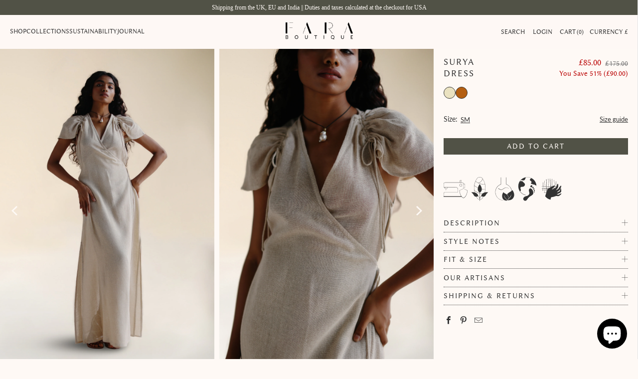

--- FILE ---
content_type: text/html; charset=utf-8
request_url: https://www.faraboutique.com/products/surya-dress-natural
body_size: 51576
content:
<!DOCTYPE html>
<html class="no-js no-touch" lang="en">
  <head>
  <script>
    window.Store = window.Store || {};
    window.Store.id = 18540023;
  </script>
    <meta charset="utf-8">
    <meta http-equiv="cleartype" content="on">
    <meta name="robots" content="index,follow">

    <!-- Mobile Specific Metas -->
    <meta name="HandheldFriendly" content="True">
    <meta name="MobileOptimized" content="320">
    <meta name="viewport" content="width=device-width,initial-scale=1">
    <meta name="theme-color" content="#fef9f5">

    
    <title>
      Surya Dress Natural | Cream Raw Silk Dress with Waist Tie Detailing and Inticate Sleeves | FARA Boutique - FARABOUTIQUE
    </title>

    
      <meta name="description" content="Shop the Surya Dress Natural at FARA Boutique. This elegant dress features a flowing silhouette, a flattering waist tie, and a bright undyed fabric. Perfect for a sophisticated look with effortless style, whether for a special occasion or everyday wear."/>
    

    <link rel="preconnect" href="https://fonts.shopifycdn.com" />
    <link rel="preconnect" href="https://cdn.shopify.com" />
    <link rel="preconnect" href="https://cdn.shopifycloud.com" />

    <link rel="dns-prefetch" href="https://v.shopify.com" />
    <link rel="dns-prefetch" href="https://www.youtube.com" />
    <link rel="dns-prefetch" href="https://vimeo.com" />

    <link href="//www.faraboutique.com/cdn/shop/t/181/assets/jquery.min.js?v=147293088974801289311768293251" as="script" rel="preload">

    <!-- Stylesheet for Fancybox library -->
    <link rel="stylesheet" href="//www.faraboutique.com/cdn/shop/t/181/assets/fancybox.css?v=19278034316635137701768293248" type="text/css" media="all" defer>

    <style data-shopify>
      :root {
        --color-brand-primary-foreground: #333333;
        --color-brand-primary-background: #FEF9F5;
        --color-grey: #777777;
        --color-green: #515246;
        --color-sand: #EEE4D4;
        --color-copper: #9A6C2C;
        --color-gold: #B5A87F;
      }

      /*.hero {
          height: calc(100vh - 100px);
          height: calc(100svh - 100px);
      }

      .hero > .container {
          height: 100%;
      }*/

      .plyr--video .plyr__control--overlaid {
          display: none !important;
      }

      .plyr--paused .plyr__control--overlaid {
          display: none !important;
      }

      .video-wrapper {
        background: none;
      }

      .promo-banner {
        min-height: 30px !important;
        line-height: 1.1;
      }

      .promo-banner .promo-banner__content {
          margin: 0 auto;
          padding: 0 1.5rem;
      }

      .promo-banner--show .promo-banner {
        transition: all 0s linear;
        height: auto;
        min-height: 30px;
        line-height: 1.1;
        display: flex;
        align-items: center;
      }
      .header {
        height: 97.5px;
      }
      .main-nav {
        height: 67.5px;
      }

      .logo-position--center.menu-position--inline .nav--left {
          width: 264px;
      }
    </style>
    
    <!-- Stylesheets for Turbo -->
    <link href="//www.faraboutique.com/cdn/shop/t/181/assets/styles.css?v=54718820800903361941768293292" rel="stylesheet" type="text/css" media="all" />
    <link href="//www.faraboutique.com/cdn/shop/t/181/assets/custom-fonts.css?v=61124457761731207621768293292" rel="stylesheet" type="text/css" media="all" />
    <link href="//www.faraboutique.com/cdn/shop/t/181/assets/custom-styles.css?v=513723158457269591768293292" rel="stylesheet" type="text/css" media="all" />

    

    <!-- Icons -->
    
      <link rel="shortcut icon" type="image/x-icon" href="//www.faraboutique.com/cdn/shop/files/Untitled_design_2_9e2dcbd5-f539-471f-a62c-878acba7c8b0_180x180.png?v=1712854236">
      <link rel="apple-touch-icon" href="//www.faraboutique.com/cdn/shop/files/Untitled_design_2_9e2dcbd5-f539-471f-a62c-878acba7c8b0_180x180.png?v=1712854236"/>
      <link rel="apple-touch-icon" sizes="57x57" href="//www.faraboutique.com/cdn/shop/files/Untitled_design_2_9e2dcbd5-f539-471f-a62c-878acba7c8b0_57x57.png?v=1712854236"/>
      <link rel="apple-touch-icon" sizes="60x60" href="//www.faraboutique.com/cdn/shop/files/Untitled_design_2_9e2dcbd5-f539-471f-a62c-878acba7c8b0_60x60.png?v=1712854236"/>
      <link rel="apple-touch-icon" sizes="72x72" href="//www.faraboutique.com/cdn/shop/files/Untitled_design_2_9e2dcbd5-f539-471f-a62c-878acba7c8b0_72x72.png?v=1712854236"/>
      <link rel="apple-touch-icon" sizes="76x76" href="//www.faraboutique.com/cdn/shop/files/Untitled_design_2_9e2dcbd5-f539-471f-a62c-878acba7c8b0_76x76.png?v=1712854236"/>
      <link rel="apple-touch-icon" sizes="114x114" href="//www.faraboutique.com/cdn/shop/files/Untitled_design_2_9e2dcbd5-f539-471f-a62c-878acba7c8b0_114x114.png?v=1712854236"/>
      <link rel="apple-touch-icon" sizes="180x180" href="//www.faraboutique.com/cdn/shop/files/Untitled_design_2_9e2dcbd5-f539-471f-a62c-878acba7c8b0_180x180.png?v=1712854236"/>
      <link rel="apple-touch-icon" sizes="228x228" href="//www.faraboutique.com/cdn/shop/files/Untitled_design_2_9e2dcbd5-f539-471f-a62c-878acba7c8b0_228x228.png?v=1712854236"/>
    
    <link rel="canonical" href="https://www.faraboutique.com/products/surya-dress-natural"/>

    

    

    
      <script src="//www.faraboutique.com/cdn/shop/t/181/assets/currencies.js?v=1648699478663843391768293247" defer></script>
    

    
    <script>
      window.PXUTheme = window.PXUTheme || {};
      window.PXUTheme.version = '9.3.0';
      window.PXUTheme.name = 'Turbo';
    </script>
    


    
<template id="price-ui"><span class="price " data-price></span><span class="compare-at-price" data-compare-at-price></span><span class="unit-pricing" data-unit-pricing></span></template>
    <template id="price-ui-badge"><div class="price-ui-badge__sticker price-ui-badge__sticker--">
    <span class="price-ui-badge__sticker-text" data-badge></span>
  </div></template>
    
    <template id="price-ui__price"><span class="money" data-price></span></template>
    <template id="price-ui__price-range"><span class="price-min" data-price-min><span class="money" data-price></span></span> - <span class="price-max" data-price-max><span class="money" data-price></span></span></template>
    <template id="price-ui__unit-pricing"><span class="unit-quantity" data-unit-quantity></span> | <span class="unit-price" data-unit-price><span class="money" data-price></span></span> / <span class="unit-measurement" data-unit-measurement></span></template>
    <template id="price-ui-badge__percent-savings-range">Save up to <span data-price-percent></span>%</template>
    <template id="price-ui-badge__percent-savings">Save <span data-price-percent></span>%</template>
    <template id="price-ui-badge__price-savings-range">Save up to <span class="money" data-price></span></template>
    <template id="price-ui-badge__price-savings">Save <span class="money" data-price></span></template>
    <template id="price-ui-badge__on-sale">Sale</template>
    <template id="price-ui-badge__sold-out">Sold out</template>
    <template id="price-ui-badge__in-stock">In stock</template>
    

    

    <script>
      
window.PXUTheme = window.PXUTheme || {};


window.PXUTheme.theme_settings = {};
window.PXUTheme.currency = {};
window.PXUTheme.routes = window.PXUTheme.routes || {};


window.PXUTheme.theme_settings.display_tos_checkbox = false;
window.PXUTheme.theme_settings.go_to_checkout = true;
window.PXUTheme.theme_settings.cart_action = "redirect_cart";
window.PXUTheme.theme_settings.cart_shipping_calculator = false;


window.PXUTheme.theme_settings.collection_swatches = false;
window.PXUTheme.theme_settings.collection_secondary_image = false;


window.PXUTheme.currency.show_multiple_currencies = false;
window.PXUTheme.currency.shop_currency = "GBP";
window.PXUTheme.currency.default_currency = "GBP";
window.PXUTheme.currency.display_format = "money_format";
window.PXUTheme.currency.money_format = "£{{amount}}";
window.PXUTheme.currency.money_format_no_currency = "£{{amount}}";
window.PXUTheme.currency.money_format_currency = "£{{amount}} GBP";
window.PXUTheme.currency.native_multi_currency = true;
window.PXUTheme.currency.iso_code = "GBP";
window.PXUTheme.currency.symbol = "£";


window.PXUTheme.theme_settings.display_inventory_left = false;
window.PXUTheme.theme_settings.inventory_threshold = 10;
window.PXUTheme.theme_settings.limit_quantity = false;


window.PXUTheme.theme_settings.menu_position = null;


window.PXUTheme.theme_settings.newsletter_popup = false;
window.PXUTheme.theme_settings.newsletter_popup_days = "14";
window.PXUTheme.theme_settings.newsletter_popup_mobile = false;
window.PXUTheme.theme_settings.newsletter_popup_seconds = 0;


window.PXUTheme.theme_settings.pagination_type = "infinite_scroll";


window.PXUTheme.theme_settings.enable_shopify_collection_badges = false;
window.PXUTheme.theme_settings.quick_shop_thumbnail_position = null;
window.PXUTheme.theme_settings.product_form_style = "radio";
window.PXUTheme.theme_settings.sale_banner_enabled = true;
window.PXUTheme.theme_settings.display_savings = false;
window.PXUTheme.theme_settings.display_sold_out_price = false;
window.PXUTheme.theme_settings.free_text = "Free";
window.PXUTheme.theme_settings.video_looping = null;
window.PXUTheme.theme_settings.quick_shop_style = "popup";
window.PXUTheme.theme_settings.hover_enabled = false;
window.PXUTheme.theme_settings.default_out_of_stock_policy = "notify";


window.PXUTheme.routes.cart_url = "/cart";
window.PXUTheme.routes.cart_update_url = "/cart/update";
window.PXUTheme.routes.root_url = "/";
window.PXUTheme.routes.search_url = "/search";
window.PXUTheme.routes.all_products_collection_url = "/collections/all";
window.PXUTheme.routes.product_recommendations_url = "/recommendations/products";
window.PXUTheme.routes.predictive_search_url = "/search/suggest";


window.PXUTheme.theme_settings.image_loading_style = "fade-in";


window.PXUTheme.theme_settings.enable_autocomplete = true;


window.PXUTheme.theme_settings.page_dots_enabled = false;
window.PXUTheme.theme_settings.slideshow_arrow_size = "light";


window.PXUTheme.theme_settings.quick_shop_enabled = false;


window.PXUTheme.translation = {};


window.PXUTheme.translation.agree_to_terms_warning = "You must agree with the terms and conditions to checkout.";
window.PXUTheme.translation.one_item_left = "item left";
window.PXUTheme.translation.items_left_text = "items left";
window.PXUTheme.translation.cart_savings_text = "Total Savings";
window.PXUTheme.translation.cart_discount_text = "Discount";
window.PXUTheme.translation.cart_subtotal_text = "Subtotal";
window.PXUTheme.translation.cart_remove_text = "Remove";
window.PXUTheme.translation.cart_free_text = "Free";


window.PXUTheme.translation.newsletter_success_text = "Thank you for joining our mailing list!";


window.PXUTheme.translation.notify_email = "Enter your email address...";
window.PXUTheme.translation.notify_email_value = "Translation missing: en.contact.fields.email";
window.PXUTheme.translation.notify_email_send = "Send";
window.PXUTheme.translation.notify_message_first = "Please notify me when ";
window.PXUTheme.translation.notify_message_last = " becomes available - ";
window.PXUTheme.translation.notify_success_text = "Thanks! We will notify you when this product becomes available!";


window.PXUTheme.translation.add_to_cart = "Add to Cart";
window.PXUTheme.translation.coming_soon_text = "Coming Soon";
window.PXUTheme.translation.sold_out_text = "Sold Out";
window.PXUTheme.translation.sale_text = "Sale";
window.PXUTheme.translation.savings_text = "You Save";
window.PXUTheme.translation.from_text = "from";
window.PXUTheme.translation.new_text = "New";
window.PXUTheme.translation.pre_order_text = "Pre-Order";
window.PXUTheme.translation.unavailable_text = "Unavailable";


window.PXUTheme.translation.all_results = "View all results";
window.PXUTheme.translation.no_results = "Sorry, no results!";


window.PXUTheme.media_queries = {};
window.PXUTheme.media_queries.small = window.matchMedia( "(max-width: 480px)" );
window.PXUTheme.media_queries.medium = window.matchMedia( "(max-width: 798px)" );
window.PXUTheme.media_queries.large = window.matchMedia( "(min-width: 799px)" );
window.PXUTheme.media_queries.larger = window.matchMedia( "(min-width: 960px)" );
window.PXUTheme.media_queries.xlarge = window.matchMedia( "(min-width: 1200px)" );
window.PXUTheme.media_queries.ie10 = window.matchMedia( "all and (-ms-high-contrast: none), (-ms-high-contrast: active)" );
window.PXUTheme.media_queries.tablet = window.matchMedia( "only screen and (min-width: 799px) and (max-width: 1024px)" );
window.PXUTheme.media_queries.mobile_and_tablet = window.matchMedia( "(max-width: 1024px)" );
    </script>

    

    
      <script src="//www.faraboutique.com/cdn/shop/t/181/assets/instantclick.min.js?v=20092422000980684151768293250" data-no-instant defer></script>

      <script data-no-instant>
        window.addEventListener('DOMContentLoaded', function() {

          function inIframe() {
            try {
              return window.self !== window.top;
            } catch (e) {
              return true;
            }
          }

          if (!inIframe()){
            InstantClick.on('change', function() {

              $('head script[src*="shopify"]').each(function() {
                var script = document.createElement('script');
                script.type = 'text/javascript';
                script.src = $(this).attr('src');

                $('body').append(script);
              });

              $('body').removeClass('fancybox-active');
              $.fancybox.destroy();

              InstantClick.init();

            });
          }
        });
      </script>
    

    <script>
      
    </script>

    <script>window.performance && window.performance.mark && window.performance.mark('shopify.content_for_header.start');</script><meta name="google-site-verification" content="u-N3njK4TPCvxg7FSA6FYM3c-37Cdlz0I0IHmirJqcY">
<meta name="facebook-domain-verification" content="w1hfi5fo84y9yzae67ls741hk5dydq">
<meta name="facebook-domain-verification" content="80i8ngqt5y5srgb7gt81iaxgyfuzen">
<meta name="facebook-domain-verification" content="dk6t4xb3rmyt62mg7zru64yi2ob4y7">
<meta name="facebook-domain-verification" content="tpigz33cawhx78eevtvfghpi33hhp3">
<meta id="shopify-digital-wallet" name="shopify-digital-wallet" content="/18540023/digital_wallets/dialog">
<meta name="shopify-checkout-api-token" content="c6cf2dbc15c60c34de029f9c5c4711b5">
<meta id="in-context-paypal-metadata" data-shop-id="18540023" data-venmo-supported="false" data-environment="production" data-locale="en_US" data-paypal-v4="true" data-currency="GBP">
<link rel="alternate" hreflang="x-default" href="https://www.faraboutique.com/products/surya-dress-natural">
<link rel="alternate" hreflang="en" href="https://www.faraboutique.com/products/surya-dress-natural">
<link rel="alternate" hreflang="en-AU" href="https://www.faraboutique.com/en-au/products/surya-dress-natural">
<link rel="alternate" type="application/json+oembed" href="https://www.faraboutique.com/products/surya-dress-natural.oembed">
<script async="async" src="/checkouts/internal/preloads.js?locale=en-GB"></script>
<link rel="preconnect" href="https://shop.app" crossorigin="anonymous">
<script async="async" src="https://shop.app/checkouts/internal/preloads.js?locale=en-GB&shop_id=18540023" crossorigin="anonymous"></script>
<script id="apple-pay-shop-capabilities" type="application/json">{"shopId":18540023,"countryCode":"GB","currencyCode":"GBP","merchantCapabilities":["supports3DS"],"merchantId":"gid:\/\/shopify\/Shop\/18540023","merchantName":"FARABOUTIQUE","requiredBillingContactFields":["postalAddress","email","phone"],"requiredShippingContactFields":["postalAddress","email","phone"],"shippingType":"shipping","supportedNetworks":["visa","maestro","masterCard","amex","discover","elo"],"total":{"type":"pending","label":"FARABOUTIQUE","amount":"1.00"},"shopifyPaymentsEnabled":true,"supportsSubscriptions":true}</script>
<script id="shopify-features" type="application/json">{"accessToken":"c6cf2dbc15c60c34de029f9c5c4711b5","betas":["rich-media-storefront-analytics"],"domain":"www.faraboutique.com","predictiveSearch":true,"shopId":18540023,"locale":"en"}</script>
<script>var Shopify = Shopify || {};
Shopify.shop = "faraboutique.myshopify.com";
Shopify.locale = "en";
Shopify.currency = {"active":"GBP","rate":"1.0"};
Shopify.country = "GB";
Shopify.theme = {"name":"JAN UPDATE","id":153426755816,"schema_name":"Turbo","schema_version":"9.3.0","theme_store_id":null,"role":"main"};
Shopify.theme.handle = "null";
Shopify.theme.style = {"id":null,"handle":null};
Shopify.cdnHost = "www.faraboutique.com/cdn";
Shopify.routes = Shopify.routes || {};
Shopify.routes.root = "/";</script>
<script type="module">!function(o){(o.Shopify=o.Shopify||{}).modules=!0}(window);</script>
<script>!function(o){function n(){var o=[];function n(){o.push(Array.prototype.slice.apply(arguments))}return n.q=o,n}var t=o.Shopify=o.Shopify||{};t.loadFeatures=n(),t.autoloadFeatures=n()}(window);</script>
<script>
  window.ShopifyPay = window.ShopifyPay || {};
  window.ShopifyPay.apiHost = "shop.app\/pay";
  window.ShopifyPay.redirectState = null;
</script>
<script id="shop-js-analytics" type="application/json">{"pageType":"product"}</script>
<script defer="defer" async type="module" src="//www.faraboutique.com/cdn/shopifycloud/shop-js/modules/v2/client.init-shop-cart-sync_C5BV16lS.en.esm.js"></script>
<script defer="defer" async type="module" src="//www.faraboutique.com/cdn/shopifycloud/shop-js/modules/v2/chunk.common_CygWptCX.esm.js"></script>
<script type="module">
  await import("//www.faraboutique.com/cdn/shopifycloud/shop-js/modules/v2/client.init-shop-cart-sync_C5BV16lS.en.esm.js");
await import("//www.faraboutique.com/cdn/shopifycloud/shop-js/modules/v2/chunk.common_CygWptCX.esm.js");

  window.Shopify.SignInWithShop?.initShopCartSync?.({"fedCMEnabled":true,"windoidEnabled":true});

</script>
<script>
  window.Shopify = window.Shopify || {};
  if (!window.Shopify.featureAssets) window.Shopify.featureAssets = {};
  window.Shopify.featureAssets['shop-js'] = {"shop-cart-sync":["modules/v2/client.shop-cart-sync_ZFArdW7E.en.esm.js","modules/v2/chunk.common_CygWptCX.esm.js"],"init-fed-cm":["modules/v2/client.init-fed-cm_CmiC4vf6.en.esm.js","modules/v2/chunk.common_CygWptCX.esm.js"],"shop-button":["modules/v2/client.shop-button_tlx5R9nI.en.esm.js","modules/v2/chunk.common_CygWptCX.esm.js"],"shop-cash-offers":["modules/v2/client.shop-cash-offers_DOA2yAJr.en.esm.js","modules/v2/chunk.common_CygWptCX.esm.js","modules/v2/chunk.modal_D71HUcav.esm.js"],"init-windoid":["modules/v2/client.init-windoid_sURxWdc1.en.esm.js","modules/v2/chunk.common_CygWptCX.esm.js"],"shop-toast-manager":["modules/v2/client.shop-toast-manager_ClPi3nE9.en.esm.js","modules/v2/chunk.common_CygWptCX.esm.js"],"init-shop-email-lookup-coordinator":["modules/v2/client.init-shop-email-lookup-coordinator_B8hsDcYM.en.esm.js","modules/v2/chunk.common_CygWptCX.esm.js"],"init-shop-cart-sync":["modules/v2/client.init-shop-cart-sync_C5BV16lS.en.esm.js","modules/v2/chunk.common_CygWptCX.esm.js"],"avatar":["modules/v2/client.avatar_BTnouDA3.en.esm.js"],"pay-button":["modules/v2/client.pay-button_FdsNuTd3.en.esm.js","modules/v2/chunk.common_CygWptCX.esm.js"],"init-customer-accounts":["modules/v2/client.init-customer-accounts_DxDtT_ad.en.esm.js","modules/v2/client.shop-login-button_C5VAVYt1.en.esm.js","modules/v2/chunk.common_CygWptCX.esm.js","modules/v2/chunk.modal_D71HUcav.esm.js"],"init-shop-for-new-customer-accounts":["modules/v2/client.init-shop-for-new-customer-accounts_ChsxoAhi.en.esm.js","modules/v2/client.shop-login-button_C5VAVYt1.en.esm.js","modules/v2/chunk.common_CygWptCX.esm.js","modules/v2/chunk.modal_D71HUcav.esm.js"],"shop-login-button":["modules/v2/client.shop-login-button_C5VAVYt1.en.esm.js","modules/v2/chunk.common_CygWptCX.esm.js","modules/v2/chunk.modal_D71HUcav.esm.js"],"init-customer-accounts-sign-up":["modules/v2/client.init-customer-accounts-sign-up_CPSyQ0Tj.en.esm.js","modules/v2/client.shop-login-button_C5VAVYt1.en.esm.js","modules/v2/chunk.common_CygWptCX.esm.js","modules/v2/chunk.modal_D71HUcav.esm.js"],"shop-follow-button":["modules/v2/client.shop-follow-button_Cva4Ekp9.en.esm.js","modules/v2/chunk.common_CygWptCX.esm.js","modules/v2/chunk.modal_D71HUcav.esm.js"],"checkout-modal":["modules/v2/client.checkout-modal_BPM8l0SH.en.esm.js","modules/v2/chunk.common_CygWptCX.esm.js","modules/v2/chunk.modal_D71HUcav.esm.js"],"lead-capture":["modules/v2/client.lead-capture_Bi8yE_yS.en.esm.js","modules/v2/chunk.common_CygWptCX.esm.js","modules/v2/chunk.modal_D71HUcav.esm.js"],"shop-login":["modules/v2/client.shop-login_D6lNrXab.en.esm.js","modules/v2/chunk.common_CygWptCX.esm.js","modules/v2/chunk.modal_D71HUcav.esm.js"],"payment-terms":["modules/v2/client.payment-terms_CZxnsJam.en.esm.js","modules/v2/chunk.common_CygWptCX.esm.js","modules/v2/chunk.modal_D71HUcav.esm.js"]};
</script>
<script>(function() {
  var isLoaded = false;
  function asyncLoad() {
    if (isLoaded) return;
    isLoaded = true;
    var urls = ["https:\/\/cdn1.stamped.io\/files\/widget.min.js?shop=faraboutique.myshopify.com","https:\/\/widget.ecocart.tools\/ecocart.js?shop_name=faraboutique.myshopify.com\u0026shop=faraboutique.myshopify.com","https:\/\/wholesale.good-apps.co\/storage\/js\/goodpa_wholesale-faraboutique.myshopify.com.js?ver=32\u0026shop=faraboutique.myshopify.com","https:\/\/s3.eu-west-1.amazonaws.com\/production-klarna-il-shopify-osm\/d3bc5d6366701989e2db5a93793900883f2d31a6\/faraboutique.myshopify.com-1768449418669.js?shop=faraboutique.myshopify.com"];
    for (var i = 0; i < urls.length; i++) {
      var s = document.createElement('script');
      s.type = 'text/javascript';
      s.async = true;
      s.src = urls[i];
      var x = document.getElementsByTagName('script')[0];
      x.parentNode.insertBefore(s, x);
    }
  };
  if(window.attachEvent) {
    window.attachEvent('onload', asyncLoad);
  } else {
    window.addEventListener('load', asyncLoad, false);
  }
})();</script>
<script id="__st">var __st={"a":18540023,"offset":0,"reqid":"921cd112-2acb-4c1e-ba7a-0132abfe7125-1768769025","pageurl":"www.faraboutique.com\/products\/surya-dress-natural","u":"bbbc4f14289b","p":"product","rtyp":"product","rid":8616375877864};</script>
<script>window.ShopifyPaypalV4VisibilityTracking = true;</script>
<script id="captcha-bootstrap">!function(){'use strict';const t='contact',e='account',n='new_comment',o=[[t,t],['blogs',n],['comments',n],[t,'customer']],c=[[e,'customer_login'],[e,'guest_login'],[e,'recover_customer_password'],[e,'create_customer']],r=t=>t.map((([t,e])=>`form[action*='/${t}']:not([data-nocaptcha='true']) input[name='form_type'][value='${e}']`)).join(','),a=t=>()=>t?[...document.querySelectorAll(t)].map((t=>t.form)):[];function s(){const t=[...o],e=r(t);return a(e)}const i='password',u='form_key',d=['recaptcha-v3-token','g-recaptcha-response','h-captcha-response',i],f=()=>{try{return window.sessionStorage}catch{return}},m='__shopify_v',_=t=>t.elements[u];function p(t,e,n=!1){try{const o=window.sessionStorage,c=JSON.parse(o.getItem(e)),{data:r}=function(t){const{data:e,action:n}=t;return t[m]||n?{data:e,action:n}:{data:t,action:n}}(c);for(const[e,n]of Object.entries(r))t.elements[e]&&(t.elements[e].value=n);n&&o.removeItem(e)}catch(o){console.error('form repopulation failed',{error:o})}}const l='form_type',E='cptcha';function T(t){t.dataset[E]=!0}const w=window,h=w.document,L='Shopify',v='ce_forms',y='captcha';let A=!1;((t,e)=>{const n=(g='f06e6c50-85a8-45c8-87d0-21a2b65856fe',I='https://cdn.shopify.com/shopifycloud/storefront-forms-hcaptcha/ce_storefront_forms_captcha_hcaptcha.v1.5.2.iife.js',D={infoText:'Protected by hCaptcha',privacyText:'Privacy',termsText:'Terms'},(t,e,n)=>{const o=w[L][v],c=o.bindForm;if(c)return c(t,g,e,D).then(n);var r;o.q.push([[t,g,e,D],n]),r=I,A||(h.body.append(Object.assign(h.createElement('script'),{id:'captcha-provider',async:!0,src:r})),A=!0)});var g,I,D;w[L]=w[L]||{},w[L][v]=w[L][v]||{},w[L][v].q=[],w[L][y]=w[L][y]||{},w[L][y].protect=function(t,e){n(t,void 0,e),T(t)},Object.freeze(w[L][y]),function(t,e,n,w,h,L){const[v,y,A,g]=function(t,e,n){const i=e?o:[],u=t?c:[],d=[...i,...u],f=r(d),m=r(i),_=r(d.filter((([t,e])=>n.includes(e))));return[a(f),a(m),a(_),s()]}(w,h,L),I=t=>{const e=t.target;return e instanceof HTMLFormElement?e:e&&e.form},D=t=>v().includes(t);t.addEventListener('submit',(t=>{const e=I(t);if(!e)return;const n=D(e)&&!e.dataset.hcaptchaBound&&!e.dataset.recaptchaBound,o=_(e),c=g().includes(e)&&(!o||!o.value);(n||c)&&t.preventDefault(),c&&!n&&(function(t){try{if(!f())return;!function(t){const e=f();if(!e)return;const n=_(t);if(!n)return;const o=n.value;o&&e.removeItem(o)}(t);const e=Array.from(Array(32),(()=>Math.random().toString(36)[2])).join('');!function(t,e){_(t)||t.append(Object.assign(document.createElement('input'),{type:'hidden',name:u})),t.elements[u].value=e}(t,e),function(t,e){const n=f();if(!n)return;const o=[...t.querySelectorAll(`input[type='${i}']`)].map((({name:t})=>t)),c=[...d,...o],r={};for(const[a,s]of new FormData(t).entries())c.includes(a)||(r[a]=s);n.setItem(e,JSON.stringify({[m]:1,action:t.action,data:r}))}(t,e)}catch(e){console.error('failed to persist form',e)}}(e),e.submit())}));const S=(t,e)=>{t&&!t.dataset[E]&&(n(t,e.some((e=>e===t))),T(t))};for(const o of['focusin','change'])t.addEventListener(o,(t=>{const e=I(t);D(e)&&S(e,y())}));const B=e.get('form_key'),M=e.get(l),P=B&&M;t.addEventListener('DOMContentLoaded',(()=>{const t=y();if(P)for(const e of t)e.elements[l].value===M&&p(e,B);[...new Set([...A(),...v().filter((t=>'true'===t.dataset.shopifyCaptcha))])].forEach((e=>S(e,t)))}))}(h,new URLSearchParams(w.location.search),n,t,e,['guest_login'])})(!0,!0)}();</script>
<script integrity="sha256-4kQ18oKyAcykRKYeNunJcIwy7WH5gtpwJnB7kiuLZ1E=" data-source-attribution="shopify.loadfeatures" defer="defer" src="//www.faraboutique.com/cdn/shopifycloud/storefront/assets/storefront/load_feature-a0a9edcb.js" crossorigin="anonymous"></script>
<script crossorigin="anonymous" defer="defer" src="//www.faraboutique.com/cdn/shopifycloud/storefront/assets/shopify_pay/storefront-65b4c6d7.js?v=20250812"></script>
<script data-source-attribution="shopify.dynamic_checkout.dynamic.init">var Shopify=Shopify||{};Shopify.PaymentButton=Shopify.PaymentButton||{isStorefrontPortableWallets:!0,init:function(){window.Shopify.PaymentButton.init=function(){};var t=document.createElement("script");t.src="https://www.faraboutique.com/cdn/shopifycloud/portable-wallets/latest/portable-wallets.en.js",t.type="module",document.head.appendChild(t)}};
</script>
<script data-source-attribution="shopify.dynamic_checkout.buyer_consent">
  function portableWalletsHideBuyerConsent(e){var t=document.getElementById("shopify-buyer-consent"),n=document.getElementById("shopify-subscription-policy-button");t&&n&&(t.classList.add("hidden"),t.setAttribute("aria-hidden","true"),n.removeEventListener("click",e))}function portableWalletsShowBuyerConsent(e){var t=document.getElementById("shopify-buyer-consent"),n=document.getElementById("shopify-subscription-policy-button");t&&n&&(t.classList.remove("hidden"),t.removeAttribute("aria-hidden"),n.addEventListener("click",e))}window.Shopify?.PaymentButton&&(window.Shopify.PaymentButton.hideBuyerConsent=portableWalletsHideBuyerConsent,window.Shopify.PaymentButton.showBuyerConsent=portableWalletsShowBuyerConsent);
</script>
<script data-source-attribution="shopify.dynamic_checkout.cart.bootstrap">document.addEventListener("DOMContentLoaded",(function(){function t(){return document.querySelector("shopify-accelerated-checkout-cart, shopify-accelerated-checkout")}if(t())Shopify.PaymentButton.init();else{new MutationObserver((function(e,n){t()&&(Shopify.PaymentButton.init(),n.disconnect())})).observe(document.body,{childList:!0,subtree:!0})}}));
</script>
<script id='scb4127' type='text/javascript' async='' src='https://www.faraboutique.com/cdn/shopifycloud/privacy-banner/storefront-banner.js'></script><link id="shopify-accelerated-checkout-styles" rel="stylesheet" media="screen" href="https://www.faraboutique.com/cdn/shopifycloud/portable-wallets/latest/accelerated-checkout-backwards-compat.css" crossorigin="anonymous">
<style id="shopify-accelerated-checkout-cart">
        #shopify-buyer-consent {
  margin-top: 1em;
  display: inline-block;
  width: 100%;
}

#shopify-buyer-consent.hidden {
  display: none;
}

#shopify-subscription-policy-button {
  background: none;
  border: none;
  padding: 0;
  text-decoration: underline;
  font-size: inherit;
  cursor: pointer;
}

#shopify-subscription-policy-button::before {
  box-shadow: none;
}

      </style>

<script>window.performance && window.performance.mark && window.performance.mark('shopify.content_for_header.end');</script>

    

<meta name="author" content="FARABOUTIQUE">
<meta property="og:url" content="https://www.faraboutique.com/products/surya-dress-natural">
<meta property="og:site_name" content="FARABOUTIQUE">




  <meta property="og:type" content="product">
  <meta property="og:title" content="SURYA DRESS">
  
    
      <meta property="og:image" content="https://www.faraboutique.com/cdn/shop/files/suraya-natural-8_600x.jpg?v=1712174145">
      <meta property="og:image:secure_url" content="https://www.faraboutique.com/cdn/shop/files/suraya-natural-8_600x.jpg?v=1712174145">
      
      <meta property="og:image:width" content="3333">
      <meta property="og:image:height" content="5000">
    
      <meta property="og:image" content="https://www.faraboutique.com/cdn/shop/files/suraya-natural-11_600x.jpg?v=1712174145">
      <meta property="og:image:secure_url" content="https://www.faraboutique.com/cdn/shop/files/suraya-natural-11_600x.jpg?v=1712174145">
      
      <meta property="og:image:width" content="3333">
      <meta property="og:image:height" content="5000">
    
      <meta property="og:image" content="https://www.faraboutique.com/cdn/shop/files/suraya-natural-10_600x.jpg?v=1712174145">
      <meta property="og:image:secure_url" content="https://www.faraboutique.com/cdn/shop/files/suraya-natural-10_600x.jpg?v=1712174145">
      
      <meta property="og:image:width" content="3333">
      <meta property="og:image:height" content="5000">
    
  
  <meta property="product:price:amount" content="85.00">
  <meta property="product:price:currency" content="GBP">



  <meta property="og:description" content="Shop the Surya Dress Natural at FARA Boutique. This elegant dress features a flowing silhouette, a flattering waist tie, and a bright undyed fabric. Perfect for a sophisticated look with effortless style, whether for a special occasion or everyday wear.">




<meta name="twitter:card" content="summary">

  <meta name="twitter:title" content="SURYA DRESS">
  <meta name="twitter:description" content="Introducing our newest arrival, the Surya Raw silk wrap dress, embodying the essence of relaxed holiday dressing. With its flowing maxi length and high slits, this dress gracefully moves with you throughout the day. Delicate drawstring ruched butterfly sleeves add a touch of elegance. Crafted from raw silk, it exudes delicacy while ensuring durability for your adventures.">
  <meta name="twitter:image" content="https://www.faraboutique.com/cdn/shop/files/suraya-natural-8_240x.jpg?v=1712174145">
  <meta name="twitter:image:width" content="240">
  <meta name="twitter:image:height" content="240">
  <meta name="twitter:image:alt" content="SURYA DRESS">



    
    

    <script async src="https://cdn.rebuyengine.com/onsite/js/rebuy.js?shop=faraboutique.myshopify.com"></script>
  


<script>
  document.addEventListener("DOMContentLoaded", function(event) {
    const style = document.getElementById('wsg-custom-style');
    if (typeof window.isWsgCustomer != "undefined" && isWsgCustomer) {
      style.innerHTML = `
        ${style.innerHTML} 
        /* A friend of hideWsg - this will _show_ only for wsg customers. Add class to an element to use */
        .showWsg {
          display: unset;
        }
        /* wholesale only CSS */
        .additional-checkout-buttons, .shopify-payment-button {
          display: none !important;
        }
        .wsg-proxy-container select {
          background-color: 
          ${
        document.querySelector('input').style.backgroundColor
          ? document.querySelector('input').style.backgroundColor
          : 'white'
        } !important;
        }
      `;
    } else {
      style.innerHTML = `
        ${style.innerHTML}
        /* Add CSS rules here for NOT wsg customers - great to hide elements from retail when we can't access the code driving the element */
        
      `;
    }

    if (typeof window.embedButtonBg !== undefined && typeof window.embedButtonText !== undefined && window.embedButtonBg !== window.embedButtonText) {
      style.innerHTML = `
        ${style.innerHTML}
        .wsg-button-fix {
          background: ${embedButtonBg} !important;
          border-color: ${embedButtonBg} !important;
          color: ${embedButtonText} !important;
        }
      `;
    }

    // =========================
    //         CUSTOM JS
    // ==========================
    if (document.querySelector(".wsg-proxy-container")) {
      initNodeObserver(wsgCustomJs);
    }
  })

  function wsgCustomJs() {

    // update button classes
    const button = document.querySelectorAll(".wsg-button-fix");
    let buttonClass = "xxButtonClassesHerexx";
    buttonClass = buttonClass.split(" ");
    for (let i = 0; i < button.length; i++) {
      button[i].classList.add(... buttonClass);
    }

    // wsgCustomJs window placeholder
    // update secondary btn color on proxy cart
    if (document.getElementById("wsg-checkout-one")) {
      const checkoutButton = document.getElementById("wsg-checkout-one");
      let wsgBtnColor = window.getComputedStyle(checkoutButton).backgroundColor;
      let wsgBtnBackground = "none";
      let wsgBtnBorder = "thin solid " + wsgBtnColor;
      let wsgBtnPadding = window.getComputedStyle(checkoutButton).padding;
      let spofBtn = document.querySelectorAll(".spof-btn");
      for (let i = 0; i < spofBtn.length; i++) {
        spofBtn[i].style.background = wsgBtnBackground;
        spofBtn[i].style.color = wsgBtnColor;
        spofBtn[i].style.border = wsgBtnBorder;
        spofBtn[i].style.padding = wsgBtnPadding;
      }
    }

    // update Quick Order Form label
    if (typeof window.embedSPOFLabel != "undefined" && embedSPOFLabel) {
      document.querySelectorAll(".spof-btn").forEach(function(spofBtn) {
        spofBtn.removeAttribute("data-translation-selector");
        spofBtn.innerHTML = embedSPOFLabel;
      });
    }
  }

  function initNodeObserver(onChangeNodeCallback) {

    // Select the node that will be observed for mutations
    const targetNode = document.querySelector(".wsg-proxy-container");

    // Options for the observer (which mutations to observe)
    const config = {
      attributes: true,
      childList: true,
      subtree: true
    };

    // Callback function to execute when mutations are observed
    const callback = function(mutationsList, observer) {
      for (const mutation of mutationsList) {
        if (mutation.type === 'childList') {
          onChangeNodeCallback();
          observer.disconnect();
        }
      }
    };

    // Create an observer instance linked to the callback function
    const observer = new MutationObserver(callback);

    // Start observing the target node for configured mutations
    observer.observe(targetNode, config);
  }
</script>


<style id="wsg-custom-style">
  /* A friend of hideWsg - this will _show_ only for wsg customers. Add class to an element to use */
  .showWsg {
    display: none;
  }
  /* Signup/login */
  #wsg-signup select,
  #wsg-signup input,
  #wsg-signup textarea {
    height: 46px;
    border: thin solid #d1d1d1;
    padding: 6px 10px;
  }
  #wsg-signup textarea {
    min-height: 100px;
  }
  .wsg-login-input {
    height: 46px;
    border: thin solid #d1d1d1;
    padding: 6px 10px;
  }
  #wsg-signup select {
  }
/*   Quick Order Form */
  .wsg-table td {
    border: none;
    min-width: 150px;
  }
  .wsg-table tr {
    border-bottom: thin solid #d1d1d1; 
    border-left: none;
  }
  .wsg-table input[type="number"] {
    border: thin solid #d1d1d1;
    padding: 5px 15px;
    min-height: 42px;
  }
  #wsg-spof-link a {
    text-decoration: inherit;
    color: inherit;
  }
  .wsg-proxy-container {
    margin-top: 0% !important;
  }
  @media screen and (max-width:768px){
    .wsg-proxy-container .wsg-table input[type="number"] {
        max-width: 80%; 
    }
    .wsg-center img {
      width: 50px !important;
    }
    .wsg-variant-price-area {
      min-width: 70px !important;
    }
  }
  /* Submit button */
  #wsg-cart-update{
    padding: 8px 10px;
    min-height: 45px;
    max-width: 100% !important;
  }
  .wsg-table {
    background: inherit !important;
  }
  .wsg-spof-container-main {
    background: inherit !important;
  }
  /* General fixes */
  .wsg-hide-prices {
    opacity: 0;
  }
  .wsg-ws-only .button {
    margin: 0;
  }
</style>
<!-- BEGIN app block: shopify://apps/gorgias-live-chat-helpdesk/blocks/gorgias/a66db725-7b96-4e3f-916e-6c8e6f87aaaa -->
<script defer data-gorgias-loader-chat src="https://config.gorgias.chat/bundle-loader/shopify/faraboutique.myshopify.com"></script>


<script defer data-gorgias-loader-convert  src="https://cdn.9gtb.com/loader.js"></script>


<script defer data-gorgias-loader-mailto-replace  src="https://config.gorgias.help/api/contact-forms/replace-mailto-script.js?shopName=faraboutique"></script>


<!-- END app block --><!-- BEGIN app block: shopify://apps/drip-email-marketing-popup/blocks/drip_shopify_snippet/0c4de56d-b2fa-4621-acea-6293bc16aba8 --><!-- Drip -->
<script type="text/javascript">
  var _dcq = _dcq || [];
  var _dcs = _dcs || {};

  (function() {
    var dc = document.createElement('script');

    dc.type = 'text/javascript'; dc.async = true;
    
      dc.src = 'https://tag.getdrip.com/2023767.js';
    
    var s = document.getElementsByTagName('script')[0];
    s.parentNode.insertBefore(dc, s);
  })();

  
    _dcq.push(['recordProductView', {"id":8616375877864,"title":"SURYA DRESS","handle":"surya-dress-natural","description":"\u003cp\u003eIntroducing our newest arrival, the Surya Raw silk wrap dress, embodying the essence of relaxed holiday dressing. With its flowing maxi length and high slits, this dress gracefully moves with you throughout the day. Delicate drawstring ruched butterfly sleeves add a touch of elegance. Crafted from raw silk, it exudes delicacy while ensuring durability for your adventures.\u003c\/p\u003e","published_at":"2024-04-03T20:54:39+01:00","created_at":"2024-03-19T10:01:47+00:00","vendor":"FARA Boutique","type":"Maxi Dresses","tags":["100% NATURAL FIBRE","AUDITED FACTORY","Dress","Dresses","MADE BY ARTISANS - RAW SILK","Mainstay","Natural","no no discount","NON TOXIC DYES","Raw Silk","Retreat","sale","Small Batch","SMALL CARBON FOOTPRINT","Undyed","White"],"price":8500,"price_min":8500,"price_max":8500,"available":true,"price_varies":false,"compare_at_price":17500,"compare_at_price_min":17500,"compare_at_price_max":17500,"compare_at_price_varies":false,"variants":[{"id":45623477108968,"title":"SM \/ Cream \/ Raw Silk","option1":"SM","option2":"Cream","option3":"Raw Silk","sku":"SUR-NT-RS-SM","requires_shipping":true,"taxable":true,"featured_image":null,"available":true,"name":"SURYA DRESS - SM \/ Cream \/ Raw Silk","public_title":"SM \/ Cream \/ Raw Silk","options":["SM","Cream","Raw Silk"],"price":8500,"weight":0,"compare_at_price":17500,"inventory_quantity":2,"inventory_management":"shopify","inventory_policy":"deny","barcode":"SUR-NT-RS-SM","requires_selling_plan":false,"selling_plan_allocations":[]}],"images":["\/\/www.faraboutique.com\/cdn\/shop\/files\/suraya-natural-8.jpg?v=1712174145","\/\/www.faraboutique.com\/cdn\/shop\/files\/suraya-natural-11.jpg?v=1712174145","\/\/www.faraboutique.com\/cdn\/shop\/files\/suraya-natural-10.jpg?v=1712174145","\/\/www.faraboutique.com\/cdn\/shop\/files\/suraya-natural-7.jpg?v=1712174143","\/\/www.faraboutique.com\/cdn\/shop\/files\/suraya-natural-9.jpg?v=1712169684","\/\/www.faraboutique.com\/cdn\/shop\/files\/suraya-natural-000002400028-copy.jpg?v=1712169690","\/\/www.faraboutique.com\/cdn\/shop\/files\/suraya-natural-000002480011-copy.jpg?v=1712169694"],"featured_image":"\/\/www.faraboutique.com\/cdn\/shop\/files\/suraya-natural-8.jpg?v=1712174145","options":["Size","Colour","Material"],"media":[{"alt":null,"id":35839932203240,"position":1,"preview_image":{"aspect_ratio":0.667,"height":5000,"width":3333,"src":"\/\/www.faraboutique.com\/cdn\/shop\/files\/suraya-natural-8.jpg?v=1712174145"},"aspect_ratio":0.667,"height":5000,"media_type":"image","src":"\/\/www.faraboutique.com\/cdn\/shop\/files\/suraya-natural-8.jpg?v=1712174145","width":3333},{"alt":null,"id":35839931351272,"position":2,"preview_image":{"aspect_ratio":0.667,"height":5000,"width":3333,"src":"\/\/www.faraboutique.com\/cdn\/shop\/files\/suraya-natural-11.jpg?v=1712174145"},"aspect_ratio":0.667,"height":5000,"media_type":"image","src":"\/\/www.faraboutique.com\/cdn\/shop\/files\/suraya-natural-11.jpg?v=1712174145","width":3333},{"alt":null,"id":35839931023592,"position":3,"preview_image":{"aspect_ratio":0.667,"height":5000,"width":3333,"src":"\/\/www.faraboutique.com\/cdn\/shop\/files\/suraya-natural-10.jpg?v=1712174145"},"aspect_ratio":0.667,"height":5000,"media_type":"image","src":"\/\/www.faraboutique.com\/cdn\/shop\/files\/suraya-natural-10.jpg?v=1712174145","width":3333},{"alt":null,"id":35839931711720,"position":4,"preview_image":{"aspect_ratio":0.667,"height":5000,"width":3333,"src":"\/\/www.faraboutique.com\/cdn\/shop\/files\/suraya-natural-7.jpg?v=1712174143"},"aspect_ratio":0.667,"height":5000,"media_type":"image","src":"\/\/www.faraboutique.com\/cdn\/shop\/files\/suraya-natural-7.jpg?v=1712174143","width":3333},{"alt":null,"id":35839932530920,"position":5,"preview_image":{"aspect_ratio":0.667,"height":5000,"width":3333,"src":"\/\/www.faraboutique.com\/cdn\/shop\/files\/suraya-natural-9.jpg?v=1712169684"},"aspect_ratio":0.667,"height":5000,"media_type":"image","src":"\/\/www.faraboutique.com\/cdn\/shop\/files\/suraya-natural-9.jpg?v=1712169684","width":3333},{"alt":null,"id":35839934234856,"position":6,"preview_image":{"aspect_ratio":0.663,"height":3130,"width":2075,"src":"\/\/www.faraboutique.com\/cdn\/shop\/files\/suraya-natural-000002400028-copy.jpg?v=1712169690"},"aspect_ratio":0.663,"height":3130,"media_type":"image","src":"\/\/www.faraboutique.com\/cdn\/shop\/files\/suraya-natural-000002400028-copy.jpg?v=1712169690","width":2075},{"alt":null,"id":35839934628072,"position":7,"preview_image":{"aspect_ratio":0.695,"height":2987,"width":2075,"src":"\/\/www.faraboutique.com\/cdn\/shop\/files\/suraya-natural-000002480011-copy.jpg?v=1712169694"},"aspect_ratio":0.695,"height":2987,"media_type":"image","src":"\/\/www.faraboutique.com\/cdn\/shop\/files\/suraya-natural-000002480011-copy.jpg?v=1712169694","width":2075}],"requires_selling_plan":false,"selling_plan_groups":[],"content":"\u003cp\u003eIntroducing our newest arrival, the Surya Raw silk wrap dress, embodying the essence of relaxed holiday dressing. With its flowing maxi length and high slits, this dress gracefully moves with you throughout the day. Delicate drawstring ruched butterfly sleeves add a touch of elegance. Crafted from raw silk, it exudes delicacy while ensuring durability for your adventures.\u003c\/p\u003e"}, [409491538152,424920350952,389310467,415588974824,425720250600,421887279336,418186068200,418767700200,274405589141,398203551976,435932954856,418185904360], 'GBP', '/products/surya-dress-natural']);
  

  

  // Fallback: Check for cart data from web pixel (page_viewed events)
  if (sessionStorage.getItem("dripCartData")) {
    _dcq.push(["track", "Updated a cart", JSON.parse(sessionStorage.getItem("dripCartData"))])
    sessionStorage.removeItem("dripCartData")
  }

  // Real-time cart observation using PerformanceObserver
  // This fires immediately when cart changes, without requiring page navigation
  // Only enabled when web pixel is installed (sets dripWebPixelActive flag)
  (function() {
    if (!sessionStorage.getItem("dripWebPixelActive")) return;

    var storefrontUrl = 'https://www.faraboutique.com';
    var lastSentCartState = null;

    function getCartStateKey(cart) {
      return cart.token + '|' + cart.items.map(function(item) {
        return item.variant_id + ':' + item.quantity;
      }).sort().join(',');
    }

    function formatCartForDrip(cart) {
      return {
        provider: "shopify",
        cart_id: cart.token,
        grand_total: (cart.total_price / 100).toFixed(2),
        currency: cart.currency,
        cart_url: storefrontUrl + "/cart",
        items: cart.items.map(function(item) {
          return {
            product_id: "gid://shopify/Product/" + item.product_id,
            variant_id: "gid://shopify/ProductVariant/" + item.variant_id,
            sku: item.sku,
            quantity: item.quantity,
            title: item.product_title,
            name: item.product_title,
            price: (item.price / 100).toFixed(2),
            product_url: storefrontUrl + item.url,
            image_url: item.image,
            vendor: item.vendor,
            product_type: item.product_type,
            total: (item.line_price / 100).toFixed(2)
          };
        })
      };
    }

    function fetchAndSendCart() {
      fetch('/cart.json')
        .then(function(response) {
          if (!response.ok) throw new Error('Cart fetch failed');
          return response.json();
        })
        .then(function(cart) {
          if (cart.item_count === 0) {
            lastSentCartState = null;
            return;
          }
          var cartStateKey = getCartStateKey(cart);
          if (cartStateKey === lastSentCartState) return;
          lastSentCartState = cartStateKey;
          _dcq.push(["track", "Updated a cart", formatCartForDrip(cart)]);
          sessionStorage.removeItem("dripCartData");
        })
        .catch(function() {});
    }

    if (typeof PerformanceObserver !== 'undefined') {
      new PerformanceObserver(function(list) {
        list.getEntries().forEach(function(entry) {
          if (/\/cart\/(add|change|update|clear)/.test(entry.name)) {
            fetchAndSendCart();
          }
        });
      }).observe({ entryTypes: ['resource'] });
    }
  })();

</script>
<!-- end Drip -->


<!-- END app block --><!-- BEGIN app block: shopify://apps/wishlist-hero/blocks/customize-style-block/a9a5079b-59e8-47cb-b659-ecf1c60b9b72 -->
<script>
  try {
    window.WishListHero_setting_theme_override = {
      
      
        Ico_Color : "rgb(81, 82, 70)",
      IconColor : "rgb(81, 82, 70)",
      
      
        WishlistButtonTextColor : 'rgb(51, 51, 51)',
      
      
        PriceColor : "rgb(51, 51, 51)",
      
      
      
        HeaderFontSize : "25",
      
      
        ProductNameFontSize : "18",
      
      
        PriceFontSize : "16",
      
      t_o_f: true,
      theme_overriden_flag: true
    };
    if (typeof(window.WishListHero_setting) != "undefined" && window.WishListHero_setting) {
      window.WishListHero_setting = {
        ...window.WishListHero_setting,
        ...window.WishListHero_setting_theme_override
      };
    }
  } catch (e) {
    console.error('Error loading config', e);
  }
</script><!-- END app block --><!-- BEGIN app block: shopify://apps/wishlist-hero/blocks/app-embed/a9a5079b-59e8-47cb-b659-ecf1c60b9b72 -->


  <script type="application/json" id="WH-ProductJson-product-template">
    {"id":8616375877864,"title":"SURYA DRESS","handle":"surya-dress-natural","description":"\u003cp\u003eIntroducing our newest arrival, the Surya Raw silk wrap dress, embodying the essence of relaxed holiday dressing. With its flowing maxi length and high slits, this dress gracefully moves with you throughout the day. Delicate drawstring ruched butterfly sleeves add a touch of elegance. Crafted from raw silk, it exudes delicacy while ensuring durability for your adventures.\u003c\/p\u003e","published_at":"2024-04-03T20:54:39+01:00","created_at":"2024-03-19T10:01:47+00:00","vendor":"FARA Boutique","type":"Maxi Dresses","tags":["100% NATURAL FIBRE","AUDITED FACTORY","Dress","Dresses","MADE BY ARTISANS - RAW SILK","Mainstay","Natural","no no discount","NON TOXIC DYES","Raw Silk","Retreat","sale","Small Batch","SMALL CARBON FOOTPRINT","Undyed","White"],"price":8500,"price_min":8500,"price_max":8500,"available":true,"price_varies":false,"compare_at_price":17500,"compare_at_price_min":17500,"compare_at_price_max":17500,"compare_at_price_varies":false,"variants":[{"id":45623477108968,"title":"SM \/ Cream \/ Raw Silk","option1":"SM","option2":"Cream","option3":"Raw Silk","sku":"SUR-NT-RS-SM","requires_shipping":true,"taxable":true,"featured_image":null,"available":true,"name":"SURYA DRESS - SM \/ Cream \/ Raw Silk","public_title":"SM \/ Cream \/ Raw Silk","options":["SM","Cream","Raw Silk"],"price":8500,"weight":0,"compare_at_price":17500,"inventory_quantity":2,"inventory_management":"shopify","inventory_policy":"deny","barcode":"SUR-NT-RS-SM","requires_selling_plan":false,"selling_plan_allocations":[]}],"images":["\/\/www.faraboutique.com\/cdn\/shop\/files\/suraya-natural-8.jpg?v=1712174145","\/\/www.faraboutique.com\/cdn\/shop\/files\/suraya-natural-11.jpg?v=1712174145","\/\/www.faraboutique.com\/cdn\/shop\/files\/suraya-natural-10.jpg?v=1712174145","\/\/www.faraboutique.com\/cdn\/shop\/files\/suraya-natural-7.jpg?v=1712174143","\/\/www.faraboutique.com\/cdn\/shop\/files\/suraya-natural-9.jpg?v=1712169684","\/\/www.faraboutique.com\/cdn\/shop\/files\/suraya-natural-000002400028-copy.jpg?v=1712169690","\/\/www.faraboutique.com\/cdn\/shop\/files\/suraya-natural-000002480011-copy.jpg?v=1712169694"],"featured_image":"\/\/www.faraboutique.com\/cdn\/shop\/files\/suraya-natural-8.jpg?v=1712174145","options":["Size","Colour","Material"],"media":[{"alt":null,"id":35839932203240,"position":1,"preview_image":{"aspect_ratio":0.667,"height":5000,"width":3333,"src":"\/\/www.faraboutique.com\/cdn\/shop\/files\/suraya-natural-8.jpg?v=1712174145"},"aspect_ratio":0.667,"height":5000,"media_type":"image","src":"\/\/www.faraboutique.com\/cdn\/shop\/files\/suraya-natural-8.jpg?v=1712174145","width":3333},{"alt":null,"id":35839931351272,"position":2,"preview_image":{"aspect_ratio":0.667,"height":5000,"width":3333,"src":"\/\/www.faraboutique.com\/cdn\/shop\/files\/suraya-natural-11.jpg?v=1712174145"},"aspect_ratio":0.667,"height":5000,"media_type":"image","src":"\/\/www.faraboutique.com\/cdn\/shop\/files\/suraya-natural-11.jpg?v=1712174145","width":3333},{"alt":null,"id":35839931023592,"position":3,"preview_image":{"aspect_ratio":0.667,"height":5000,"width":3333,"src":"\/\/www.faraboutique.com\/cdn\/shop\/files\/suraya-natural-10.jpg?v=1712174145"},"aspect_ratio":0.667,"height":5000,"media_type":"image","src":"\/\/www.faraboutique.com\/cdn\/shop\/files\/suraya-natural-10.jpg?v=1712174145","width":3333},{"alt":null,"id":35839931711720,"position":4,"preview_image":{"aspect_ratio":0.667,"height":5000,"width":3333,"src":"\/\/www.faraboutique.com\/cdn\/shop\/files\/suraya-natural-7.jpg?v=1712174143"},"aspect_ratio":0.667,"height":5000,"media_type":"image","src":"\/\/www.faraboutique.com\/cdn\/shop\/files\/suraya-natural-7.jpg?v=1712174143","width":3333},{"alt":null,"id":35839932530920,"position":5,"preview_image":{"aspect_ratio":0.667,"height":5000,"width":3333,"src":"\/\/www.faraboutique.com\/cdn\/shop\/files\/suraya-natural-9.jpg?v=1712169684"},"aspect_ratio":0.667,"height":5000,"media_type":"image","src":"\/\/www.faraboutique.com\/cdn\/shop\/files\/suraya-natural-9.jpg?v=1712169684","width":3333},{"alt":null,"id":35839934234856,"position":6,"preview_image":{"aspect_ratio":0.663,"height":3130,"width":2075,"src":"\/\/www.faraboutique.com\/cdn\/shop\/files\/suraya-natural-000002400028-copy.jpg?v=1712169690"},"aspect_ratio":0.663,"height":3130,"media_type":"image","src":"\/\/www.faraboutique.com\/cdn\/shop\/files\/suraya-natural-000002400028-copy.jpg?v=1712169690","width":2075},{"alt":null,"id":35839934628072,"position":7,"preview_image":{"aspect_ratio":0.695,"height":2987,"width":2075,"src":"\/\/www.faraboutique.com\/cdn\/shop\/files\/suraya-natural-000002480011-copy.jpg?v=1712169694"},"aspect_ratio":0.695,"height":2987,"media_type":"image","src":"\/\/www.faraboutique.com\/cdn\/shop\/files\/suraya-natural-000002480011-copy.jpg?v=1712169694","width":2075}],"requires_selling_plan":false,"selling_plan_groups":[],"content":"\u003cp\u003eIntroducing our newest arrival, the Surya Raw silk wrap dress, embodying the essence of relaxed holiday dressing. With its flowing maxi length and high slits, this dress gracefully moves with you throughout the day. Delicate drawstring ruched butterfly sleeves add a touch of elegance. Crafted from raw silk, it exudes delicacy while ensuring durability for your adventures.\u003c\/p\u003e"}
  </script>

<script type="text/javascript">
  
    window.wishlisthero_buttonProdPageClasses = [];
  
  
    window.wishlisthero_cartDotClasses = [];
  
</script>
<!-- BEGIN app snippet: extraStyles -->

<style>
  .wishlisthero-floating {
    position: absolute;
    top: 5px;
    z-index: 21;
    border-radius: 100%;
    width: fit-content;
    right: 5px;
    left: auto;
    &.wlh-left-btn {
      left: 5px !important;
      right: auto !important;
    }
    &.wlh-right-btn {
      right: 5px !important;
      left: auto !important;
    }
    
  }
  @media(min-width:1300px) {
    .product-item__link.product-item__image--margins .wishlisthero-floating, {
      
        left: 50% !important;
        margin-left: -295px;
      
    }
  }
  .MuiTypography-h1,.MuiTypography-h2,.MuiTypography-h3,.MuiTypography-h4,.MuiTypography-h5,.MuiTypography-h6,.MuiButton-root,.MuiCardHeader-title a {
    font-family: ,  !important;
  }
</style>






<!-- END app snippet -->
<!-- BEGIN app snippet: renderAssets -->

  <link rel="preload" href="https://cdn.shopify.com/extensions/019badc7-12fe-783e-9dfe-907190f91114/wishlist-hero-81/assets/default.css" as="style" onload="this.onload=null;this.rel='stylesheet'">
  <noscript><link href="//cdn.shopify.com/extensions/019badc7-12fe-783e-9dfe-907190f91114/wishlist-hero-81/assets/default.css" rel="stylesheet" type="text/css" media="all" /></noscript>
  <script defer src="https://cdn.shopify.com/extensions/019badc7-12fe-783e-9dfe-907190f91114/wishlist-hero-81/assets/default.js"></script>
<!-- END app snippet -->


<script type="text/javascript">
  try{
  
    var scr_bdl_path = "https://cdn.shopify.com/extensions/019badc7-12fe-783e-9dfe-907190f91114/wishlist-hero-81/assets/bundle2.js";
    window._wh_asset_path = scr_bdl_path.substring(0,scr_bdl_path.lastIndexOf("/")) + "/";
  

  }catch(e){ console.log(e)}
  try{

  
    window.WishListHero_setting = {"ButtonColor":"#515246","IconColor":"rgba(255, 255, 255, 1)","IconType":"Heart","IconTypeNum":"1","ThrdParty_Trans_active":false,"ButtonTextBeforeAdding":"Add to wishlist","ButtonTextAfterAdding":"ADDED TO WISHLIST","AnimationAfterAddition":"None","ButtonTextAddToCart":"ADD TO CART","ButtonTextOutOfStock":"OUT OF STOCK","ButtonTextAddAllToCart":"ADD ALL TO CART","ButtonTextRemoveAllToCart":"REMOVE ALL FROM WISHLIST","AddedProductNotificationText":"Product added to wishlist successfully","AddedProductToCartNotificationText":"Product added to cart successfully","ViewCartLinkText":"View Cart","SharePopup_TitleText":"Share My wishlist","SharePopup_shareBtnText":"Share wishlist","SharePopup_shareHederText":"Share on Social Networks","SharePopup_shareCopyText":"Or copy Wishlist link to share","SharePopup_shareCancelBtnText":"cancel","SharePopup_shareCopyBtnText":"copy","SharePopup_shareCopiedText":"Copied","SendEMailPopup_BtnText":"send email","SendEMailPopup_FromText":"Your Name","SendEMailPopup_ToText":"To email","SendEMailPopup_BodyText":"Note","SendEMailPopup_SendBtnText":"send","SendEMailPopup_SendNotificationText":"email sent successfully","SendEMailPopup_TitleText":"Send My Wislist via Email","AddProductMessageText":"Are you sure you want to add all items to cart ?","RemoveProductMessageText":"Are you sure you want to remove this item from your wishlist ?","RemoveAllProductMessageText":"Are you sure you want to remove all items from your wishlist ?","RemovedProductNotificationText":"Product removed from wishlist successfully","AddAllOutOfStockProductNotificationText":"There seems to have been an issue adding items to cart, please try again later","RemovePopupOkText":"ok","RemovePopup_HeaderText":"ARE YOU SURE?","ViewWishlistText":"View wishlist","EmptyWishlistText":"There are no items in this wishlist","BuyNowButtonText":"Buy Now","BuyNowButtonColor":"rgb(144, 86, 162)","BuyNowTextButtonColor":"rgb(255, 255, 255)","Wishlist_Title":"My Wishlist","WishlistHeaderTitleAlignment":"Center","WishlistProductImageSize":"Normal","PriceColor":"#515246","HeaderFontSize":"30","PriceFontSize":"18","ProductNameFontSize":"16","LaunchPointType":"menu_item","DisplayWishlistAs":"seprate_page","DisplayButtonAs":"icon_only","PopupSize":"md","ButtonUserConfirmationState":"skipped","ButtonColorAndStyleConfirmationState":"","HideAddToCartButton":true,"NoRedirectAfterAddToCart":false,"DisableGuestCustomer":true,"LoginPopupContent":"Please login to save your wishlist across devices.","LoginPopupLoginBtnText":"Login","LoginPopupContentFontSize":"20","NotificationPopupPosition":"right","WishlistButtonTextColor":"rgba(255, 255, 255, 1)","EnableRemoveFromWishlistAfterAddButtonText":"Remove from wishlist","_id":"68768b46e5918446a7a8744a","EnableCollection":false,"EnableShare":true,"RemovePowerBy":false,"EnableFBPixel":false,"EnableGTagIntegration":false,"EnableKlaviyoOnsiteTracking":false,"DisapleApp":false,"FloatPointPossition":"bottom_right","HeartStateToggle":true,"HeaderMenuItemsIndicator":true,"EnableRemoveFromWishlistAfterAdd":true,"CollectionViewAddedToWishlistIconBackgroundColor":"","CollectionViewAddedToWishlistIconColor":"#515246","CollectionViewIconBackgroundColor":"","CollectionViewIconColor":"#515246","Shop":"faraboutique.myshopify.com","shop":"faraboutique.myshopify.com","Status":"Active","Plan":"FREE"};
    if(typeof(window.WishListHero_setting_theme_override) != "undefined"){
                                                                                window.WishListHero_setting = {
                                                                                    ...window.WishListHero_setting,
                                                                                    ...window.WishListHero_setting_theme_override
                                                                                };
                                                                            }
                                                                            // Done

  

  }catch(e){ console.error('Error loading config',e); }
</script>


  <script src="https://cdn.shopify.com/extensions/019badc7-12fe-783e-9dfe-907190f91114/wishlist-hero-81/assets/bundle2.js" defer></script>



<script type="text/javascript">
  if (!window.__wishlistHeroArriveScriptLoaded) {
    window.__wishlistHeroArriveScriptLoaded = true;
    function wh_loadScript(scriptUrl) {
      const script = document.createElement('script'); script.src = scriptUrl;
      document.body.appendChild(script);
      return new Promise((res, rej) => { script.onload = function () { res(); }; script.onerror = function () { rej(); } });
    }
  }
  document.addEventListener("DOMContentLoaded", () => {
      wh_loadScript('https://cdn.shopify.com/extensions/019badc7-12fe-783e-9dfe-907190f91114/wishlist-hero-81/assets/arrive.min.js').then(function () {
          document.arrive('.wishlist-hero-custom-button', function (wishlistButton) {
              var ev = new
                  CustomEvent('wishlist-hero-add-to-custom-element', { detail: wishlistButton }); document.dispatchEvent(ev);
          });
      });
  });
</script>


<!-- BEGIN app snippet: TransArray -->
<script>
  window.WLH_reload_translations = function() {
    let _wlh_res = {};
    if (window.WishListHero_setting && window.WishListHero_setting['ThrdParty_Trans_active']) {

      
        

        window.WishListHero_setting["ButtonTextBeforeAdding"] = "";
        _wlh_res["ButtonTextBeforeAdding"] = "";
        

        window.WishListHero_setting["ButtonTextAfterAdding"] = "";
        _wlh_res["ButtonTextAfterAdding"] = "";
        

        window.WishListHero_setting["ButtonTextAddToCart"] = "";
        _wlh_res["ButtonTextAddToCart"] = "";
        

        window.WishListHero_setting["ButtonTextOutOfStock"] = "";
        _wlh_res["ButtonTextOutOfStock"] = "";
        

        window.WishListHero_setting["ButtonTextAddAllToCart"] = "";
        _wlh_res["ButtonTextAddAllToCart"] = "";
        

        window.WishListHero_setting["ButtonTextRemoveAllToCart"] = "";
        _wlh_res["ButtonTextRemoveAllToCart"] = "";
        

        window.WishListHero_setting["AddedProductNotificationText"] = "";
        _wlh_res["AddedProductNotificationText"] = "";
        

        window.WishListHero_setting["AddedProductToCartNotificationText"] = "";
        _wlh_res["AddedProductToCartNotificationText"] = "";
        

        window.WishListHero_setting["ViewCartLinkText"] = "";
        _wlh_res["ViewCartLinkText"] = "";
        

        window.WishListHero_setting["SharePopup_TitleText"] = "";
        _wlh_res["SharePopup_TitleText"] = "";
        

        window.WishListHero_setting["SharePopup_shareBtnText"] = "";
        _wlh_res["SharePopup_shareBtnText"] = "";
        

        window.WishListHero_setting["SharePopup_shareHederText"] = "";
        _wlh_res["SharePopup_shareHederText"] = "";
        

        window.WishListHero_setting["SharePopup_shareCopyText"] = "";
        _wlh_res["SharePopup_shareCopyText"] = "";
        

        window.WishListHero_setting["SharePopup_shareCancelBtnText"] = "";
        _wlh_res["SharePopup_shareCancelBtnText"] = "";
        

        window.WishListHero_setting["SharePopup_shareCopyBtnText"] = "";
        _wlh_res["SharePopup_shareCopyBtnText"] = "";
        

        window.WishListHero_setting["SendEMailPopup_BtnText"] = "";
        _wlh_res["SendEMailPopup_BtnText"] = "";
        

        window.WishListHero_setting["SendEMailPopup_FromText"] = "";
        _wlh_res["SendEMailPopup_FromText"] = "";
        

        window.WishListHero_setting["SendEMailPopup_ToText"] = "";
        _wlh_res["SendEMailPopup_ToText"] = "";
        

        window.WishListHero_setting["SendEMailPopup_BodyText"] = "";
        _wlh_res["SendEMailPopup_BodyText"] = "";
        

        window.WishListHero_setting["SendEMailPopup_SendBtnText"] = "";
        _wlh_res["SendEMailPopup_SendBtnText"] = "";
        

        window.WishListHero_setting["SendEMailPopup_SendNotificationText"] = "";
        _wlh_res["SendEMailPopup_SendNotificationText"] = "";
        

        window.WishListHero_setting["SendEMailPopup_TitleText"] = "";
        _wlh_res["SendEMailPopup_TitleText"] = "";
        

        window.WishListHero_setting["AddProductMessageText"] = "";
        _wlh_res["AddProductMessageText"] = "";
        

        window.WishListHero_setting["RemoveProductMessageText"] = "";
        _wlh_res["RemoveProductMessageText"] = "";
        

        window.WishListHero_setting["RemoveAllProductMessageText"] = "";
        _wlh_res["RemoveAllProductMessageText"] = "";
        

        window.WishListHero_setting["RemovedProductNotificationText"] = "";
        _wlh_res["RemovedProductNotificationText"] = "";
        

        window.WishListHero_setting["AddAllOutOfStockProductNotificationText"] = "";
        _wlh_res["AddAllOutOfStockProductNotificationText"] = "";
        

        window.WishListHero_setting["RemovePopupOkText"] = "";
        _wlh_res["RemovePopupOkText"] = "";
        

        window.WishListHero_setting["RemovePopup_HeaderText"] = "";
        _wlh_res["RemovePopup_HeaderText"] = "";
        

        window.WishListHero_setting["ViewWishlistText"] = "";
        _wlh_res["ViewWishlistText"] = "";
        

        window.WishListHero_setting["EmptyWishlistText"] = "";
        _wlh_res["EmptyWishlistText"] = "";
        

        window.WishListHero_setting["BuyNowButtonText"] = "";
        _wlh_res["BuyNowButtonText"] = "";
        

        window.WishListHero_setting["Wishlist_Title"] = "";
        _wlh_res["Wishlist_Title"] = "";
        

        window.WishListHero_setting["LoginPopupContent"] = "";
        _wlh_res["LoginPopupContent"] = "";
        

        window.WishListHero_setting["LoginPopupLoginBtnText"] = "";
        _wlh_res["LoginPopupLoginBtnText"] = "";
        

        window.WishListHero_setting["EnableRemoveFromWishlistAfterAddButtonText"] = "";
        _wlh_res["EnableRemoveFromWishlistAfterAddButtonText"] = "";
        

        window.WishListHero_setting["LowStockEmailSubject"] = "";
        _wlh_res["LowStockEmailSubject"] = "";
        

        window.WishListHero_setting["OnSaleEmailSubject"] = "";
        _wlh_res["OnSaleEmailSubject"] = "";
        

        window.WishListHero_setting["SharePopup_shareCopiedText"] = "";
        _wlh_res["SharePopup_shareCopiedText"] = "";
    }
    return _wlh_res;
  }
  window.WLH_reload_translations();
</script><!-- END app snippet -->

<!-- END app block --><script src="https://cdn.shopify.com/extensions/019bc75c-0e0f-781a-beb7-685f0b0e2623/rebuy-personalization-engine-253/assets/rebuy-extensions.js" type="text/javascript" defer="defer"></script>
<script src="https://cdn.shopify.com/extensions/6da6ffdd-cf2b-4a18-80e5-578ff81399ca/klarna-on-site-messaging-33/assets/index.js" type="text/javascript" defer="defer"></script>
<script src="https://cdn.shopify.com/extensions/7bc9bb47-adfa-4267-963e-cadee5096caf/inbox-1252/assets/inbox-chat-loader.js" type="text/javascript" defer="defer"></script>
<link href="https://monorail-edge.shopifysvc.com" rel="dns-prefetch">
<script>(function(){if ("sendBeacon" in navigator && "performance" in window) {try {var session_token_from_headers = performance.getEntriesByType('navigation')[0].serverTiming.find(x => x.name == '_s').description;} catch {var session_token_from_headers = undefined;}var session_cookie_matches = document.cookie.match(/_shopify_s=([^;]*)/);var session_token_from_cookie = session_cookie_matches && session_cookie_matches.length === 2 ? session_cookie_matches[1] : "";var session_token = session_token_from_headers || session_token_from_cookie || "";function handle_abandonment_event(e) {var entries = performance.getEntries().filter(function(entry) {return /monorail-edge.shopifysvc.com/.test(entry.name);});if (!window.abandonment_tracked && entries.length === 0) {window.abandonment_tracked = true;var currentMs = Date.now();var navigation_start = performance.timing.navigationStart;var payload = {shop_id: 18540023,url: window.location.href,navigation_start,duration: currentMs - navigation_start,session_token,page_type: "product"};window.navigator.sendBeacon("https://monorail-edge.shopifysvc.com/v1/produce", JSON.stringify({schema_id: "online_store_buyer_site_abandonment/1.1",payload: payload,metadata: {event_created_at_ms: currentMs,event_sent_at_ms: currentMs}}));}}window.addEventListener('pagehide', handle_abandonment_event);}}());</script>
<script id="web-pixels-manager-setup">(function e(e,d,r,n,o){if(void 0===o&&(o={}),!Boolean(null===(a=null===(i=window.Shopify)||void 0===i?void 0:i.analytics)||void 0===a?void 0:a.replayQueue)){var i,a;window.Shopify=window.Shopify||{};var t=window.Shopify;t.analytics=t.analytics||{};var s=t.analytics;s.replayQueue=[],s.publish=function(e,d,r){return s.replayQueue.push([e,d,r]),!0};try{self.performance.mark("wpm:start")}catch(e){}var l=function(){var e={modern:/Edge?\/(1{2}[4-9]|1[2-9]\d|[2-9]\d{2}|\d{4,})\.\d+(\.\d+|)|Firefox\/(1{2}[4-9]|1[2-9]\d|[2-9]\d{2}|\d{4,})\.\d+(\.\d+|)|Chrom(ium|e)\/(9{2}|\d{3,})\.\d+(\.\d+|)|(Maci|X1{2}).+ Version\/(15\.\d+|(1[6-9]|[2-9]\d|\d{3,})\.\d+)([,.]\d+|)( \(\w+\)|)( Mobile\/\w+|) Safari\/|Chrome.+OPR\/(9{2}|\d{3,})\.\d+\.\d+|(CPU[ +]OS|iPhone[ +]OS|CPU[ +]iPhone|CPU IPhone OS|CPU iPad OS)[ +]+(15[._]\d+|(1[6-9]|[2-9]\d|\d{3,})[._]\d+)([._]\d+|)|Android:?[ /-](13[3-9]|1[4-9]\d|[2-9]\d{2}|\d{4,})(\.\d+|)(\.\d+|)|Android.+Firefox\/(13[5-9]|1[4-9]\d|[2-9]\d{2}|\d{4,})\.\d+(\.\d+|)|Android.+Chrom(ium|e)\/(13[3-9]|1[4-9]\d|[2-9]\d{2}|\d{4,})\.\d+(\.\d+|)|SamsungBrowser\/([2-9]\d|\d{3,})\.\d+/,legacy:/Edge?\/(1[6-9]|[2-9]\d|\d{3,})\.\d+(\.\d+|)|Firefox\/(5[4-9]|[6-9]\d|\d{3,})\.\d+(\.\d+|)|Chrom(ium|e)\/(5[1-9]|[6-9]\d|\d{3,})\.\d+(\.\d+|)([\d.]+$|.*Safari\/(?![\d.]+ Edge\/[\d.]+$))|(Maci|X1{2}).+ Version\/(10\.\d+|(1[1-9]|[2-9]\d|\d{3,})\.\d+)([,.]\d+|)( \(\w+\)|)( Mobile\/\w+|) Safari\/|Chrome.+OPR\/(3[89]|[4-9]\d|\d{3,})\.\d+\.\d+|(CPU[ +]OS|iPhone[ +]OS|CPU[ +]iPhone|CPU IPhone OS|CPU iPad OS)[ +]+(10[._]\d+|(1[1-9]|[2-9]\d|\d{3,})[._]\d+)([._]\d+|)|Android:?[ /-](13[3-9]|1[4-9]\d|[2-9]\d{2}|\d{4,})(\.\d+|)(\.\d+|)|Mobile Safari.+OPR\/([89]\d|\d{3,})\.\d+\.\d+|Android.+Firefox\/(13[5-9]|1[4-9]\d|[2-9]\d{2}|\d{4,})\.\d+(\.\d+|)|Android.+Chrom(ium|e)\/(13[3-9]|1[4-9]\d|[2-9]\d{2}|\d{4,})\.\d+(\.\d+|)|Android.+(UC? ?Browser|UCWEB|U3)[ /]?(15\.([5-9]|\d{2,})|(1[6-9]|[2-9]\d|\d{3,})\.\d+)\.\d+|SamsungBrowser\/(5\.\d+|([6-9]|\d{2,})\.\d+)|Android.+MQ{2}Browser\/(14(\.(9|\d{2,})|)|(1[5-9]|[2-9]\d|\d{3,})(\.\d+|))(\.\d+|)|K[Aa][Ii]OS\/(3\.\d+|([4-9]|\d{2,})\.\d+)(\.\d+|)/},d=e.modern,r=e.legacy,n=navigator.userAgent;return n.match(d)?"modern":n.match(r)?"legacy":"unknown"}(),u="modern"===l?"modern":"legacy",c=(null!=n?n:{modern:"",legacy:""})[u],f=function(e){return[e.baseUrl,"/wpm","/b",e.hashVersion,"modern"===e.buildTarget?"m":"l",".js"].join("")}({baseUrl:d,hashVersion:r,buildTarget:u}),m=function(e){var d=e.version,r=e.bundleTarget,n=e.surface,o=e.pageUrl,i=e.monorailEndpoint;return{emit:function(e){var a=e.status,t=e.errorMsg,s=(new Date).getTime(),l=JSON.stringify({metadata:{event_sent_at_ms:s},events:[{schema_id:"web_pixels_manager_load/3.1",payload:{version:d,bundle_target:r,page_url:o,status:a,surface:n,error_msg:t},metadata:{event_created_at_ms:s}}]});if(!i)return console&&console.warn&&console.warn("[Web Pixels Manager] No Monorail endpoint provided, skipping logging."),!1;try{return self.navigator.sendBeacon.bind(self.navigator)(i,l)}catch(e){}var u=new XMLHttpRequest;try{return u.open("POST",i,!0),u.setRequestHeader("Content-Type","text/plain"),u.send(l),!0}catch(e){return console&&console.warn&&console.warn("[Web Pixels Manager] Got an unhandled error while logging to Monorail."),!1}}}}({version:r,bundleTarget:l,surface:e.surface,pageUrl:self.location.href,monorailEndpoint:e.monorailEndpoint});try{o.browserTarget=l,function(e){var d=e.src,r=e.async,n=void 0===r||r,o=e.onload,i=e.onerror,a=e.sri,t=e.scriptDataAttributes,s=void 0===t?{}:t,l=document.createElement("script"),u=document.querySelector("head"),c=document.querySelector("body");if(l.async=n,l.src=d,a&&(l.integrity=a,l.crossOrigin="anonymous"),s)for(var f in s)if(Object.prototype.hasOwnProperty.call(s,f))try{l.dataset[f]=s[f]}catch(e){}if(o&&l.addEventListener("load",o),i&&l.addEventListener("error",i),u)u.appendChild(l);else{if(!c)throw new Error("Did not find a head or body element to append the script");c.appendChild(l)}}({src:f,async:!0,onload:function(){if(!function(){var e,d;return Boolean(null===(d=null===(e=window.Shopify)||void 0===e?void 0:e.analytics)||void 0===d?void 0:d.initialized)}()){var d=window.webPixelsManager.init(e)||void 0;if(d){var r=window.Shopify.analytics;r.replayQueue.forEach((function(e){var r=e[0],n=e[1],o=e[2];d.publishCustomEvent(r,n,o)})),r.replayQueue=[],r.publish=d.publishCustomEvent,r.visitor=d.visitor,r.initialized=!0}}},onerror:function(){return m.emit({status:"failed",errorMsg:"".concat(f," has failed to load")})},sri:function(e){var d=/^sha384-[A-Za-z0-9+/=]+$/;return"string"==typeof e&&d.test(e)}(c)?c:"",scriptDataAttributes:o}),m.emit({status:"loading"})}catch(e){m.emit({status:"failed",errorMsg:(null==e?void 0:e.message)||"Unknown error"})}}})({shopId: 18540023,storefrontBaseUrl: "https://www.faraboutique.com",extensionsBaseUrl: "https://extensions.shopifycdn.com/cdn/shopifycloud/web-pixels-manager",monorailEndpoint: "https://monorail-edge.shopifysvc.com/unstable/produce_batch",surface: "storefront-renderer",enabledBetaFlags: ["2dca8a86"],webPixelsConfigList: [{"id":"442269928","configuration":"{\"config\":\"{\\\"google_tag_ids\\\":[\\\"G-XNX7QZZ3VG\\\",\\\"AW-774548045\\\",\\\"GT-5MRCCNR\\\"],\\\"target_country\\\":\\\"GB\\\",\\\"gtag_events\\\":[{\\\"type\\\":\\\"begin_checkout\\\",\\\"action_label\\\":[\\\"G-XNX7QZZ3VG\\\",\\\"AW-774548045\\\/RhfmCO_27YUYEM3UqvEC\\\"]},{\\\"type\\\":\\\"search\\\",\\\"action_label\\\":[\\\"G-XNX7QZZ3VG\\\",\\\"AW-774548045\\\/DritCNP47YUYEM3UqvEC\\\"]},{\\\"type\\\":\\\"view_item\\\",\\\"action_label\\\":[\\\"G-XNX7QZZ3VG\\\",\\\"AW-774548045\\\/KzXDCOn27YUYEM3UqvEC\\\",\\\"MC-HK25NKRT5E\\\"]},{\\\"type\\\":\\\"purchase\\\",\\\"action_label\\\":[\\\"G-XNX7QZZ3VG\\\",\\\"AW-774548045\\\/57tmCOb27YUYEM3UqvEC\\\",\\\"MC-HK25NKRT5E\\\"]},{\\\"type\\\":\\\"page_view\\\",\\\"action_label\\\":[\\\"G-XNX7QZZ3VG\\\",\\\"AW-774548045\\\/1LYNCOP27YUYEM3UqvEC\\\",\\\"MC-HK25NKRT5E\\\"]},{\\\"type\\\":\\\"add_payment_info\\\",\\\"action_label\\\":[\\\"G-XNX7QZZ3VG\\\",\\\"AW-774548045\\\/o28yCNb47YUYEM3UqvEC\\\"]},{\\\"type\\\":\\\"add_to_cart\\\",\\\"action_label\\\":[\\\"G-XNX7QZZ3VG\\\",\\\"AW-774548045\\\/TDyHCOz27YUYEM3UqvEC\\\"]}],\\\"enable_monitoring_mode\\\":false}\"}","eventPayloadVersion":"v1","runtimeContext":"OPEN","scriptVersion":"b2a88bafab3e21179ed38636efcd8a93","type":"APP","apiClientId":1780363,"privacyPurposes":[],"dataSharingAdjustments":{"protectedCustomerApprovalScopes":["read_customer_address","read_customer_email","read_customer_name","read_customer_personal_data","read_customer_phone"]}},{"id":"171933928","configuration":"{\"pixel_id\":\"329168519744541\",\"pixel_type\":\"facebook_pixel\",\"metaapp_system_user_token\":\"-\"}","eventPayloadVersion":"v1","runtimeContext":"OPEN","scriptVersion":"ca16bc87fe92b6042fbaa3acc2fbdaa6","type":"APP","apiClientId":2329312,"privacyPurposes":["ANALYTICS","MARKETING","SALE_OF_DATA"],"dataSharingAdjustments":{"protectedCustomerApprovalScopes":["read_customer_address","read_customer_email","read_customer_name","read_customer_personal_data","read_customer_phone"]}},{"id":"59801832","configuration":"{\"tagID\":\"2614011496955\"}","eventPayloadVersion":"v1","runtimeContext":"STRICT","scriptVersion":"18031546ee651571ed29edbe71a3550b","type":"APP","apiClientId":3009811,"privacyPurposes":["ANALYTICS","MARKETING","SALE_OF_DATA"],"dataSharingAdjustments":{"protectedCustomerApprovalScopes":["read_customer_address","read_customer_email","read_customer_name","read_customer_personal_data","read_customer_phone"]}},{"id":"26247400","configuration":"{\"hashed_organization_id\":\"cb95039282db4555a90f054d6ecb2420_v1\",\"app_key\":\"faraboutique\",\"allow_collect_personal_data\":\"false\"}","eventPayloadVersion":"v1","runtimeContext":"STRICT","scriptVersion":"c3e64302e4c6a915b615bb03ddf3784a","type":"APP","apiClientId":111542,"privacyPurposes":["ANALYTICS","MARKETING","SALE_OF_DATA"],"dataSharingAdjustments":{"protectedCustomerApprovalScopes":["read_customer_address","read_customer_email","read_customer_name","read_customer_personal_data","read_customer_phone"]}},{"id":"shopify-app-pixel","configuration":"{}","eventPayloadVersion":"v1","runtimeContext":"STRICT","scriptVersion":"0450","apiClientId":"shopify-pixel","type":"APP","privacyPurposes":["ANALYTICS","MARKETING"]},{"id":"shopify-custom-pixel","eventPayloadVersion":"v1","runtimeContext":"LAX","scriptVersion":"0450","apiClientId":"shopify-pixel","type":"CUSTOM","privacyPurposes":["ANALYTICS","MARKETING"]}],isMerchantRequest: false,initData: {"shop":{"name":"FARABOUTIQUE","paymentSettings":{"currencyCode":"GBP"},"myshopifyDomain":"faraboutique.myshopify.com","countryCode":"GB","storefrontUrl":"https:\/\/www.faraboutique.com"},"customer":null,"cart":null,"checkout":null,"productVariants":[{"price":{"amount":85.0,"currencyCode":"GBP"},"product":{"title":"SURYA DRESS","vendor":"FARA Boutique","id":"8616375877864","untranslatedTitle":"SURYA DRESS","url":"\/products\/surya-dress-natural","type":"Maxi Dresses"},"id":"45623477108968","image":{"src":"\/\/www.faraboutique.com\/cdn\/shop\/files\/suraya-natural-8.jpg?v=1712174145"},"sku":"SUR-NT-RS-SM","title":"SM \/ Cream \/ Raw Silk","untranslatedTitle":"SM \/ Cream \/ Raw Silk"}],"purchasingCompany":null},},"https://www.faraboutique.com/cdn","fcfee988w5aeb613cpc8e4bc33m6693e112",{"modern":"","legacy":""},{"shopId":"18540023","storefrontBaseUrl":"https:\/\/www.faraboutique.com","extensionBaseUrl":"https:\/\/extensions.shopifycdn.com\/cdn\/shopifycloud\/web-pixels-manager","surface":"storefront-renderer","enabledBetaFlags":"[\"2dca8a86\"]","isMerchantRequest":"false","hashVersion":"fcfee988w5aeb613cpc8e4bc33m6693e112","publish":"custom","events":"[[\"page_viewed\",{}],[\"product_viewed\",{\"productVariant\":{\"price\":{\"amount\":85.0,\"currencyCode\":\"GBP\"},\"product\":{\"title\":\"SURYA DRESS\",\"vendor\":\"FARA Boutique\",\"id\":\"8616375877864\",\"untranslatedTitle\":\"SURYA DRESS\",\"url\":\"\/products\/surya-dress-natural\",\"type\":\"Maxi Dresses\"},\"id\":\"45623477108968\",\"image\":{\"src\":\"\/\/www.faraboutique.com\/cdn\/shop\/files\/suraya-natural-8.jpg?v=1712174145\"},\"sku\":\"SUR-NT-RS-SM\",\"title\":\"SM \/ Cream \/ Raw Silk\",\"untranslatedTitle\":\"SM \/ Cream \/ Raw Silk\"}}]]"});</script><script>
  window.ShopifyAnalytics = window.ShopifyAnalytics || {};
  window.ShopifyAnalytics.meta = window.ShopifyAnalytics.meta || {};
  window.ShopifyAnalytics.meta.currency = 'GBP';
  var meta = {"product":{"id":8616375877864,"gid":"gid:\/\/shopify\/Product\/8616375877864","vendor":"FARA Boutique","type":"Maxi Dresses","handle":"surya-dress-natural","variants":[{"id":45623477108968,"price":8500,"name":"SURYA DRESS - SM \/ Cream \/ Raw Silk","public_title":"SM \/ Cream \/ Raw Silk","sku":"SUR-NT-RS-SM"}],"remote":false},"page":{"pageType":"product","resourceType":"product","resourceId":8616375877864,"requestId":"921cd112-2acb-4c1e-ba7a-0132abfe7125-1768769025"}};
  for (var attr in meta) {
    window.ShopifyAnalytics.meta[attr] = meta[attr];
  }
</script>
<script class="analytics">
  (function () {
    var customDocumentWrite = function(content) {
      var jquery = null;

      if (window.jQuery) {
        jquery = window.jQuery;
      } else if (window.Checkout && window.Checkout.$) {
        jquery = window.Checkout.$;
      }

      if (jquery) {
        jquery('body').append(content);
      }
    };

    var hasLoggedConversion = function(token) {
      if (token) {
        return document.cookie.indexOf('loggedConversion=' + token) !== -1;
      }
      return false;
    }

    var setCookieIfConversion = function(token) {
      if (token) {
        var twoMonthsFromNow = new Date(Date.now());
        twoMonthsFromNow.setMonth(twoMonthsFromNow.getMonth() + 2);

        document.cookie = 'loggedConversion=' + token + '; expires=' + twoMonthsFromNow;
      }
    }

    var trekkie = window.ShopifyAnalytics.lib = window.trekkie = window.trekkie || [];
    if (trekkie.integrations) {
      return;
    }
    trekkie.methods = [
      'identify',
      'page',
      'ready',
      'track',
      'trackForm',
      'trackLink'
    ];
    trekkie.factory = function(method) {
      return function() {
        var args = Array.prototype.slice.call(arguments);
        args.unshift(method);
        trekkie.push(args);
        return trekkie;
      };
    };
    for (var i = 0; i < trekkie.methods.length; i++) {
      var key = trekkie.methods[i];
      trekkie[key] = trekkie.factory(key);
    }
    trekkie.load = function(config) {
      trekkie.config = config || {};
      trekkie.config.initialDocumentCookie = document.cookie;
      var first = document.getElementsByTagName('script')[0];
      var script = document.createElement('script');
      script.type = 'text/javascript';
      script.onerror = function(e) {
        var scriptFallback = document.createElement('script');
        scriptFallback.type = 'text/javascript';
        scriptFallback.onerror = function(error) {
                var Monorail = {
      produce: function produce(monorailDomain, schemaId, payload) {
        var currentMs = new Date().getTime();
        var event = {
          schema_id: schemaId,
          payload: payload,
          metadata: {
            event_created_at_ms: currentMs,
            event_sent_at_ms: currentMs
          }
        };
        return Monorail.sendRequest("https://" + monorailDomain + "/v1/produce", JSON.stringify(event));
      },
      sendRequest: function sendRequest(endpointUrl, payload) {
        // Try the sendBeacon API
        if (window && window.navigator && typeof window.navigator.sendBeacon === 'function' && typeof window.Blob === 'function' && !Monorail.isIos12()) {
          var blobData = new window.Blob([payload], {
            type: 'text/plain'
          });

          if (window.navigator.sendBeacon(endpointUrl, blobData)) {
            return true;
          } // sendBeacon was not successful

        } // XHR beacon

        var xhr = new XMLHttpRequest();

        try {
          xhr.open('POST', endpointUrl);
          xhr.setRequestHeader('Content-Type', 'text/plain');
          xhr.send(payload);
        } catch (e) {
          console.log(e);
        }

        return false;
      },
      isIos12: function isIos12() {
        return window.navigator.userAgent.lastIndexOf('iPhone; CPU iPhone OS 12_') !== -1 || window.navigator.userAgent.lastIndexOf('iPad; CPU OS 12_') !== -1;
      }
    };
    Monorail.produce('monorail-edge.shopifysvc.com',
      'trekkie_storefront_load_errors/1.1',
      {shop_id: 18540023,
      theme_id: 153426755816,
      app_name: "storefront",
      context_url: window.location.href,
      source_url: "//www.faraboutique.com/cdn/s/trekkie.storefront.cd680fe47e6c39ca5d5df5f0a32d569bc48c0f27.min.js"});

        };
        scriptFallback.async = true;
        scriptFallback.src = '//www.faraboutique.com/cdn/s/trekkie.storefront.cd680fe47e6c39ca5d5df5f0a32d569bc48c0f27.min.js';
        first.parentNode.insertBefore(scriptFallback, first);
      };
      script.async = true;
      script.src = '//www.faraboutique.com/cdn/s/trekkie.storefront.cd680fe47e6c39ca5d5df5f0a32d569bc48c0f27.min.js';
      first.parentNode.insertBefore(script, first);
    };
    trekkie.load(
      {"Trekkie":{"appName":"storefront","development":false,"defaultAttributes":{"shopId":18540023,"isMerchantRequest":null,"themeId":153426755816,"themeCityHash":"13141401737125867442","contentLanguage":"en","currency":"GBP","eventMetadataId":"f0b330ca-a2ea-4055-b49b-b2a70ce0a716"},"isServerSideCookieWritingEnabled":true,"monorailRegion":"shop_domain","enabledBetaFlags":["65f19447"]},"Session Attribution":{},"S2S":{"facebookCapiEnabled":true,"source":"trekkie-storefront-renderer","apiClientId":580111}}
    );

    var loaded = false;
    trekkie.ready(function() {
      if (loaded) return;
      loaded = true;

      window.ShopifyAnalytics.lib = window.trekkie;

      var originalDocumentWrite = document.write;
      document.write = customDocumentWrite;
      try { window.ShopifyAnalytics.merchantGoogleAnalytics.call(this); } catch(error) {};
      document.write = originalDocumentWrite;

      window.ShopifyAnalytics.lib.page(null,{"pageType":"product","resourceType":"product","resourceId":8616375877864,"requestId":"921cd112-2acb-4c1e-ba7a-0132abfe7125-1768769025","shopifyEmitted":true});

      var match = window.location.pathname.match(/checkouts\/(.+)\/(thank_you|post_purchase)/)
      var token = match? match[1]: undefined;
      if (!hasLoggedConversion(token)) {
        setCookieIfConversion(token);
        window.ShopifyAnalytics.lib.track("Viewed Product",{"currency":"GBP","variantId":45623477108968,"productId":8616375877864,"productGid":"gid:\/\/shopify\/Product\/8616375877864","name":"SURYA DRESS - SM \/ Cream \/ Raw Silk","price":"85.00","sku":"SUR-NT-RS-SM","brand":"FARA Boutique","variant":"SM \/ Cream \/ Raw Silk","category":"Maxi Dresses","nonInteraction":true,"remote":false},undefined,undefined,{"shopifyEmitted":true});
      window.ShopifyAnalytics.lib.track("monorail:\/\/trekkie_storefront_viewed_product\/1.1",{"currency":"GBP","variantId":45623477108968,"productId":8616375877864,"productGid":"gid:\/\/shopify\/Product\/8616375877864","name":"SURYA DRESS - SM \/ Cream \/ Raw Silk","price":"85.00","sku":"SUR-NT-RS-SM","brand":"FARA Boutique","variant":"SM \/ Cream \/ Raw Silk","category":"Maxi Dresses","nonInteraction":true,"remote":false,"referer":"https:\/\/www.faraboutique.com\/products\/surya-dress-natural"});
      }
    });


        var eventsListenerScript = document.createElement('script');
        eventsListenerScript.async = true;
        eventsListenerScript.src = "//www.faraboutique.com/cdn/shopifycloud/storefront/assets/shop_events_listener-3da45d37.js";
        document.getElementsByTagName('head')[0].appendChild(eventsListenerScript);

})();</script>
<script
  defer
  src="https://www.faraboutique.com/cdn/shopifycloud/perf-kit/shopify-perf-kit-3.0.4.min.js"
  data-application="storefront-renderer"
  data-shop-id="18540023"
  data-render-region="gcp-us-central1"
  data-page-type="product"
  data-theme-instance-id="153426755816"
  data-theme-name="Turbo"
  data-theme-version="9.3.0"
  data-monorail-region="shop_domain"
  data-resource-timing-sampling-rate="10"
  data-shs="true"
  data-shs-beacon="true"
  data-shs-export-with-fetch="true"
  data-shs-logs-sample-rate="1"
  data-shs-beacon-endpoint="https://www.faraboutique.com/api/collect"
></script>
</head>

  

  <noscript>
    <style>
      .product_section .product_form,
      .product_gallery {
        opacity: 1;
      }

      .multi_select,
      form .select {
        display: block !important;
      }

      .image-element__wrap {
        display: none;
      }
    </style>
  </noscript>

  <body class="scrolled product"
        data-money-format="£{{amount}}"
        data-shop-currency="GBP"
        data-shop-url="https://www.faraboutique.com">

  

  <script>
    document.documentElement.className=document.documentElement.className.replace(/\bno-js\b/,'js');
    if(window.Shopify&&window.Shopify.designMode)document.documentElement.className+=' in-theme-editor';
    if(('ontouchstart' in window)||window.DocumentTouch&&document instanceof DocumentTouch)document.documentElement.className=document.documentElement.className.replace(/\bno-touch\b/,'has-touch');
  </script>

    
    <svg
      class="icon-star-reference"
      aria-hidden="true"
      focusable="false"
      role="presentation"
      xmlns="http://www.w3.org/2000/svg" width="20" height="20" viewBox="3 3 17 17" fill="none"
    >
      <symbol id="icon-star">
        <rect class="icon-star-background" width="20" height="20" fill="currentColor"/>
        <path d="M10 3L12.163 7.60778L17 8.35121L13.5 11.9359L14.326 17L10 14.6078L5.674 17L6.5 11.9359L3 8.35121L7.837 7.60778L10 3Z" stroke="currentColor" stroke-width="2" stroke-linecap="round" stroke-linejoin="round" fill="none"/>
      </symbol>
      <clipPath id="icon-star-clip">
        <path d="M10 3L12.163 7.60778L17 8.35121L13.5 11.9359L14.326 17L10 14.6078L5.674 17L6.5 11.9359L3 8.35121L7.837 7.60778L10 3Z" stroke="currentColor" stroke-width="2" stroke-linecap="round" stroke-linejoin="round"/>
      </clipPath>
    </svg>
    


    <!-- BEGIN sections: header-group -->
<div id="shopify-section-sections--20351433441512__header" class="shopify-section shopify-section-group-header-group shopify-section--header"><script
  type="application/json"
  data-section-type="header"
  data-section-id="sections--20351433441512__header"
>
</script>



<script type="application/ld+json">
  {
    "@context": "http://schema.org",
    "@type": "Organization",
    "name": "FARABOUTIQUE",
    
      
      "logo": "https://www.faraboutique.com/cdn/shop/files/fara-logo-transparent_500x.png?v=1711638276",
    
    "sameAs": [
      "",
      "",
      "",
      "",
      "https://www.facebook.com/boutiquefara/",
      "",
      "",
      "https://www.instagram.com/faraboutique/",
      "",
      "",
      "",
      "",
      "",
      "https://www.pinterest.pt/fara_boutique/",
      "",
      "",
      "",
      "",
      "",
      "",
      "",
      "",
      "",
      "",
      ""
    ],
    "url": "https://www.faraboutique.com"
  }
</script>




<header id="header" class="mobile_nav-fixed--true">
  
    <div class="promo-banner">
      <div class="promo-banner__content">
        <p>Shipping from the UK, EU and India || Duties and taxes calculated at the checkout for USA</p>
      </div>
      <!--<div class="promo-banner__close"></div>-->
    </div>
  

  <div class="top-bar">
    <details data-mobile-menu>
      <summary class="mobile_nav dropdown_link" data-mobile-menu-trigger>
        <div data-mobile-menu-icon>
          <span></span>
          <span></span>
          <span></span>
          <span></span>
        </div>

        
      </summary>
      <div class="mobile-menu-container dropdown" data-nav>
        <ul class="menu " id="mobile_menu">
          
  <template data-nav-parent-template>
    <li class="sublink">
      <a href="#" data-no-instant class="parent-link--true"><div class="mobile-menu-item-title" data-nav-title></div><span class="right icon-down-arrow"></span></a>
      <ul class="mobile-mega-menu" data-meganav-target-container>
      </ul>
    </li>
  </template>
  
    
      <li data-mobile-dropdown-rel="shop" class="sublink" data-meganav-mobile-target="shop">
        
          <a data-no-instant href="" class="parent-link--true">
            <div class="mobile-menu-item-title" data-nav-title>SHOP</div>
            <span class="right icon-down-arrow"></span>
          </a>
        
        <ul>
          
            
              <li><a href="/collections/bestsellers">BESTSELLERS</a></li>
            
          
            
              <li><a href="/collections/dresses">DRESSES</a></li>
            
          
            
              <li><a href="/collections/kimono">KIMONOS + LAYERS</a></li>
            
          
            
              <li><a href="/collections/sets-co-ords">SETS + CO-ORDS</a></li>
            
          
            
              <li><a href="/collections/skirts">SKIRTS</a></li>
            
          
            
              <li><a href="/collections/tops">TOPS + SHIRTS</a></li>
            
          
            
              <li><a href="/collections/jumpsuits">JUMPSUITS + PLAYSUITS</a></li>
            
          
            
              <li><a href="/collections/trousers-shorts">TROUSERS + SHORTS</a></li>
            
          
            
              <li><a href="/collections/jewellery">JEWELLERY</a></li>
            
          
            
              <li><a href="/collections/scarves">SILK SCARVES</a></li>
            
          
            
              <li><a href="/products/fara-boutique-gift-card">GIFT CARD</a></li>
            
          
            
              <li><a href="/collections/shop-the-collection">VIEW ALL </a></li>
            
          
        </ul>
      </li>
    
  
    
      <li data-mobile-dropdown-rel="collections" class="sublink" data-meganav-mobile-target="collections">
        
          <a data-no-instant href="" class="parent-link--true">
            <div class="mobile-menu-item-title" data-nav-title>COLLECTIONS</div>
            <span class="right icon-down-arrow"></span>
          </a>
        
        <ul>
          
            
              <li><a href="/collections/desert-sands">DESERT SANDS</a></li>
            
          
            
              <li><a href="/collections/retreat">RETREAT</a></li>
            
          
            
              <li><a href="/collections/rise">RISE</a></li>
            
          
            
              <li><a href="/collections/treasure">TREASURE</a></li>
            
          
            
              <li><a href="/collections/midnight">MIDNIGHT</a></li>
            
          
            
              <li><a href="/collections/luminous">LUMINOUS</a></li>
            
          
            
              <li><a href="/collections/golden-hour">GOLDEN HOUR</a></li>
            
          
        </ul>
      </li>
    
  
    
      <li data-mobile-dropdown-rel="sustainability" data-meganav-mobile-target="sustainability">
        
          <a data-nav-title data-no-instant href="" class="parent-link--true">
            SUSTAINABILITY
          </a>
        
      </li>
    
  
    
      <li data-mobile-dropdown-rel="journal" data-meganav-mobile-target="journal">
        
          <a data-nav-title data-no-instant href="" class="parent-link--true">
            JOURNAL
          </a>
        
      </li>
    
  


          
  <template data-nav-parent-template>
    <li class="sublink">
      <a href="#" data-no-instant class="parent-link--true"><div class="mobile-menu-item-title" data-nav-title></div><span class="right icon-down-arrow"></span></a>
      <ul class="mobile-mega-menu" data-meganav-target-container>
      </ul>
    </li>
  </template>
  


          
  



          

          
            
              <li data-no-instant>
                <a href="/account/login" id="customer_login_link">Login</a>
              </li>
            
          

          
            
<li
    data-mobile-dropdown-rel="catalog-no-link"
    class="sublink"
  >
  <a
    data-mobile-dropdown-rel="catalog-no-link"
    class="parent-link--false"
  >
  United Kingdom (GBP £)<span class="right icon-down-arrow"></span>
  </a>

    <ul
      class="
        mobile-menu__disclosure
        disclosure-text-style-uppercase
      "
    ><form method="post" action="/localization" id="localization_form" accept-charset="UTF-8" class="selectors-form disclosure__mobile-menu" enctype="multipart/form-data"><input type="hidden" name="form_type" value="localization" /><input type="hidden" name="utf8" value="✓" /><input type="hidden" name="_method" value="put" /><input type="hidden" name="return_to" value="/products/surya-dress-natural" /><input
          type="hidden"
          name="country_code"
          id="CountrySelector"
          value="GB"
          data-disclosure-input
        />

        
          <li
            class="
              disclosure-list__item
              
            "
          >
            <button
              type="submit"
              class="disclosure__button"
              name="country_code"
              value="AX"
            >
              Åland Islands (EUR €)
            </button>
          </li>
          <li
            class="
              disclosure-list__item
              
            "
          >
            <button
              type="submit"
              class="disclosure__button"
              name="country_code"
              value="AL"
            >
              Albania (ALL L)
            </button>
          </li>
          <li
            class="
              disclosure-list__item
              
            "
          >
            <button
              type="submit"
              class="disclosure__button"
              name="country_code"
              value="DZ"
            >
              Algeria (DZD د.ج)
            </button>
          </li>
          <li
            class="
              disclosure-list__item
              
            "
          >
            <button
              type="submit"
              class="disclosure__button"
              name="country_code"
              value="AD"
            >
              Andorra (EUR €)
            </button>
          </li>
          <li
            class="
              disclosure-list__item
              
            "
          >
            <button
              type="submit"
              class="disclosure__button"
              name="country_code"
              value="AO"
            >
              Angola (GBP £)
            </button>
          </li>
          <li
            class="
              disclosure-list__item
              
            "
          >
            <button
              type="submit"
              class="disclosure__button"
              name="country_code"
              value="AI"
            >
              Anguilla (XCD $)
            </button>
          </li>
          <li
            class="
              disclosure-list__item
              
            "
          >
            <button
              type="submit"
              class="disclosure__button"
              name="country_code"
              value="AG"
            >
              Antigua &amp; Barbuda (XCD $)
            </button>
          </li>
          <li
            class="
              disclosure-list__item
              
            "
          >
            <button
              type="submit"
              class="disclosure__button"
              name="country_code"
              value="AR"
            >
              Argentina (GBP £)
            </button>
          </li>
          <li
            class="
              disclosure-list__item
              
            "
          >
            <button
              type="submit"
              class="disclosure__button"
              name="country_code"
              value="AW"
            >
              Aruba (AWG ƒ)
            </button>
          </li>
          <li
            class="
              disclosure-list__item
              
            "
          >
            <button
              type="submit"
              class="disclosure__button"
              name="country_code"
              value="AU"
            >
              Australia (AUD $)
            </button>
          </li>
          <li
            class="
              disclosure-list__item
              
            "
          >
            <button
              type="submit"
              class="disclosure__button"
              name="country_code"
              value="AT"
            >
              Austria (EUR €)
            </button>
          </li>
          <li
            class="
              disclosure-list__item
              
            "
          >
            <button
              type="submit"
              class="disclosure__button"
              name="country_code"
              value="AZ"
            >
              Azerbaijan (AZN ₼)
            </button>
          </li>
          <li
            class="
              disclosure-list__item
              
            "
          >
            <button
              type="submit"
              class="disclosure__button"
              name="country_code"
              value="BS"
            >
              Bahamas (BSD $)
            </button>
          </li>
          <li
            class="
              disclosure-list__item
              
            "
          >
            <button
              type="submit"
              class="disclosure__button"
              name="country_code"
              value="BH"
            >
              Bahrain (GBP £)
            </button>
          </li>
          <li
            class="
              disclosure-list__item
              
            "
          >
            <button
              type="submit"
              class="disclosure__button"
              name="country_code"
              value="BD"
            >
              Bangladesh (BDT ৳)
            </button>
          </li>
          <li
            class="
              disclosure-list__item
              
            "
          >
            <button
              type="submit"
              class="disclosure__button"
              name="country_code"
              value="BB"
            >
              Barbados (BBD $)
            </button>
          </li>
          <li
            class="
              disclosure-list__item
              
            "
          >
            <button
              type="submit"
              class="disclosure__button"
              name="country_code"
              value="BY"
            >
              Belarus (GBP £)
            </button>
          </li>
          <li
            class="
              disclosure-list__item
              
            "
          >
            <button
              type="submit"
              class="disclosure__button"
              name="country_code"
              value="BE"
            >
              Belgium (EUR €)
            </button>
          </li>
          <li
            class="
              disclosure-list__item
              
            "
          >
            <button
              type="submit"
              class="disclosure__button"
              name="country_code"
              value="BZ"
            >
              Belize (BZD $)
            </button>
          </li>
          <li
            class="
              disclosure-list__item
              
            "
          >
            <button
              type="submit"
              class="disclosure__button"
              name="country_code"
              value="BJ"
            >
              Benin (XOF Fr)
            </button>
          </li>
          <li
            class="
              disclosure-list__item
              
            "
          >
            <button
              type="submit"
              class="disclosure__button"
              name="country_code"
              value="BM"
            >
              Bermuda (USD $)
            </button>
          </li>
          <li
            class="
              disclosure-list__item
              
            "
          >
            <button
              type="submit"
              class="disclosure__button"
              name="country_code"
              value="BT"
            >
              Bhutan (GBP £)
            </button>
          </li>
          <li
            class="
              disclosure-list__item
              
            "
          >
            <button
              type="submit"
              class="disclosure__button"
              name="country_code"
              value="BO"
            >
              Bolivia (BOB Bs.)
            </button>
          </li>
          <li
            class="
              disclosure-list__item
              
            "
          >
            <button
              type="submit"
              class="disclosure__button"
              name="country_code"
              value="BA"
            >
              Bosnia &amp; Herzegovina (BAM КМ)
            </button>
          </li>
          <li
            class="
              disclosure-list__item
              
            "
          >
            <button
              type="submit"
              class="disclosure__button"
              name="country_code"
              value="BW"
            >
              Botswana (BWP P)
            </button>
          </li>
          <li
            class="
              disclosure-list__item
              
            "
          >
            <button
              type="submit"
              class="disclosure__button"
              name="country_code"
              value="BR"
            >
              Brazil (GBP £)
            </button>
          </li>
          <li
            class="
              disclosure-list__item
              
            "
          >
            <button
              type="submit"
              class="disclosure__button"
              name="country_code"
              value="IO"
            >
              British Indian Ocean Territory (USD $)
            </button>
          </li>
          <li
            class="
              disclosure-list__item
              
            "
          >
            <button
              type="submit"
              class="disclosure__button"
              name="country_code"
              value="VG"
            >
              British Virgin Islands (USD $)
            </button>
          </li>
          <li
            class="
              disclosure-list__item
              
            "
          >
            <button
              type="submit"
              class="disclosure__button"
              name="country_code"
              value="BN"
            >
              Brunei (BND $)
            </button>
          </li>
          <li
            class="
              disclosure-list__item
              
            "
          >
            <button
              type="submit"
              class="disclosure__button"
              name="country_code"
              value="BG"
            >
              Bulgaria (EUR €)
            </button>
          </li>
          <li
            class="
              disclosure-list__item
              
            "
          >
            <button
              type="submit"
              class="disclosure__button"
              name="country_code"
              value="BF"
            >
              Burkina Faso (XOF Fr)
            </button>
          </li>
          <li
            class="
              disclosure-list__item
              
            "
          >
            <button
              type="submit"
              class="disclosure__button"
              name="country_code"
              value="BI"
            >
              Burundi (BIF Fr)
            </button>
          </li>
          <li
            class="
              disclosure-list__item
              
            "
          >
            <button
              type="submit"
              class="disclosure__button"
              name="country_code"
              value="KH"
            >
              Cambodia (KHR ៛)
            </button>
          </li>
          <li
            class="
              disclosure-list__item
              
            "
          >
            <button
              type="submit"
              class="disclosure__button"
              name="country_code"
              value="CM"
            >
              Cameroon (XAF CFA)
            </button>
          </li>
          <li
            class="
              disclosure-list__item
              
            "
          >
            <button
              type="submit"
              class="disclosure__button"
              name="country_code"
              value="CA"
            >
              Canada (CAD $)
            </button>
          </li>
          <li
            class="
              disclosure-list__item
              
            "
          >
            <button
              type="submit"
              class="disclosure__button"
              name="country_code"
              value="CV"
            >
              Cape Verde (CVE $)
            </button>
          </li>
          <li
            class="
              disclosure-list__item
              
            "
          >
            <button
              type="submit"
              class="disclosure__button"
              name="country_code"
              value="BQ"
            >
              Caribbean Netherlands (USD $)
            </button>
          </li>
          <li
            class="
              disclosure-list__item
              
            "
          >
            <button
              type="submit"
              class="disclosure__button"
              name="country_code"
              value="KY"
            >
              Cayman Islands (KYD $)
            </button>
          </li>
          <li
            class="
              disclosure-list__item
              
            "
          >
            <button
              type="submit"
              class="disclosure__button"
              name="country_code"
              value="CF"
            >
              Central African Republic (XAF CFA)
            </button>
          </li>
          <li
            class="
              disclosure-list__item
              
            "
          >
            <button
              type="submit"
              class="disclosure__button"
              name="country_code"
              value="TD"
            >
              Chad (XAF CFA)
            </button>
          </li>
          <li
            class="
              disclosure-list__item
              
            "
          >
            <button
              type="submit"
              class="disclosure__button"
              name="country_code"
              value="CL"
            >
              Chile (GBP £)
            </button>
          </li>
          <li
            class="
              disclosure-list__item
              
            "
          >
            <button
              type="submit"
              class="disclosure__button"
              name="country_code"
              value="CN"
            >
              China (CNY ¥)
            </button>
          </li>
          <li
            class="
              disclosure-list__item
              
            "
          >
            <button
              type="submit"
              class="disclosure__button"
              name="country_code"
              value="CX"
            >
              Christmas Island (AUD $)
            </button>
          </li>
          <li
            class="
              disclosure-list__item
              
            "
          >
            <button
              type="submit"
              class="disclosure__button"
              name="country_code"
              value="CC"
            >
              Cocos (Keeling) Islands (AUD $)
            </button>
          </li>
          <li
            class="
              disclosure-list__item
              
            "
          >
            <button
              type="submit"
              class="disclosure__button"
              name="country_code"
              value="CO"
            >
              Colombia (GBP £)
            </button>
          </li>
          <li
            class="
              disclosure-list__item
              
            "
          >
            <button
              type="submit"
              class="disclosure__button"
              name="country_code"
              value="KM"
            >
              Comoros (KMF Fr)
            </button>
          </li>
          <li
            class="
              disclosure-list__item
              
            "
          >
            <button
              type="submit"
              class="disclosure__button"
              name="country_code"
              value="CG"
            >
              Congo - Brazzaville (XAF CFA)
            </button>
          </li>
          <li
            class="
              disclosure-list__item
              
            "
          >
            <button
              type="submit"
              class="disclosure__button"
              name="country_code"
              value="CD"
            >
              Congo - Kinshasa (CDF Fr)
            </button>
          </li>
          <li
            class="
              disclosure-list__item
              
            "
          >
            <button
              type="submit"
              class="disclosure__button"
              name="country_code"
              value="CK"
            >
              Cook Islands (NZD $)
            </button>
          </li>
          <li
            class="
              disclosure-list__item
              
            "
          >
            <button
              type="submit"
              class="disclosure__button"
              name="country_code"
              value="CR"
            >
              Costa Rica (CRC ₡)
            </button>
          </li>
          <li
            class="
              disclosure-list__item
              
            "
          >
            <button
              type="submit"
              class="disclosure__button"
              name="country_code"
              value="CI"
            >
              Côte d’Ivoire (XOF Fr)
            </button>
          </li>
          <li
            class="
              disclosure-list__item
              
            "
          >
            <button
              type="submit"
              class="disclosure__button"
              name="country_code"
              value="HR"
            >
              Croatia (EUR €)
            </button>
          </li>
          <li
            class="
              disclosure-list__item
              
            "
          >
            <button
              type="submit"
              class="disclosure__button"
              name="country_code"
              value="CW"
            >
              Curaçao (ANG ƒ)
            </button>
          </li>
          <li
            class="
              disclosure-list__item
              
            "
          >
            <button
              type="submit"
              class="disclosure__button"
              name="country_code"
              value="CY"
            >
              Cyprus (EUR €)
            </button>
          </li>
          <li
            class="
              disclosure-list__item
              
            "
          >
            <button
              type="submit"
              class="disclosure__button"
              name="country_code"
              value="CZ"
            >
              Czechia (CZK Kč)
            </button>
          </li>
          <li
            class="
              disclosure-list__item
              
            "
          >
            <button
              type="submit"
              class="disclosure__button"
              name="country_code"
              value="DK"
            >
              Denmark (DKK kr.)
            </button>
          </li>
          <li
            class="
              disclosure-list__item
              
            "
          >
            <button
              type="submit"
              class="disclosure__button"
              name="country_code"
              value="DJ"
            >
              Djibouti (DJF Fdj)
            </button>
          </li>
          <li
            class="
              disclosure-list__item
              
            "
          >
            <button
              type="submit"
              class="disclosure__button"
              name="country_code"
              value="DM"
            >
              Dominica (XCD $)
            </button>
          </li>
          <li
            class="
              disclosure-list__item
              
            "
          >
            <button
              type="submit"
              class="disclosure__button"
              name="country_code"
              value="DO"
            >
              Dominican Republic (DOP $)
            </button>
          </li>
          <li
            class="
              disclosure-list__item
              
            "
          >
            <button
              type="submit"
              class="disclosure__button"
              name="country_code"
              value="EC"
            >
              Ecuador (USD $)
            </button>
          </li>
          <li
            class="
              disclosure-list__item
              
            "
          >
            <button
              type="submit"
              class="disclosure__button"
              name="country_code"
              value="EG"
            >
              Egypt (EGP ج.م)
            </button>
          </li>
          <li
            class="
              disclosure-list__item
              
            "
          >
            <button
              type="submit"
              class="disclosure__button"
              name="country_code"
              value="SV"
            >
              El Salvador (USD $)
            </button>
          </li>
          <li
            class="
              disclosure-list__item
              
            "
          >
            <button
              type="submit"
              class="disclosure__button"
              name="country_code"
              value="GQ"
            >
              Equatorial Guinea (XAF CFA)
            </button>
          </li>
          <li
            class="
              disclosure-list__item
              
            "
          >
            <button
              type="submit"
              class="disclosure__button"
              name="country_code"
              value="ER"
            >
              Eritrea (GBP £)
            </button>
          </li>
          <li
            class="
              disclosure-list__item
              
            "
          >
            <button
              type="submit"
              class="disclosure__button"
              name="country_code"
              value="EE"
            >
              Estonia (EUR €)
            </button>
          </li>
          <li
            class="
              disclosure-list__item
              
            "
          >
            <button
              type="submit"
              class="disclosure__button"
              name="country_code"
              value="SZ"
            >
              Eswatini (GBP £)
            </button>
          </li>
          <li
            class="
              disclosure-list__item
              
            "
          >
            <button
              type="submit"
              class="disclosure__button"
              name="country_code"
              value="ET"
            >
              Ethiopia (ETB Br)
            </button>
          </li>
          <li
            class="
              disclosure-list__item
              
            "
          >
            <button
              type="submit"
              class="disclosure__button"
              name="country_code"
              value="FK"
            >
              Falkland Islands (FKP £)
            </button>
          </li>
          <li
            class="
              disclosure-list__item
              
            "
          >
            <button
              type="submit"
              class="disclosure__button"
              name="country_code"
              value="FO"
            >
              Faroe Islands (DKK kr.)
            </button>
          </li>
          <li
            class="
              disclosure-list__item
              
            "
          >
            <button
              type="submit"
              class="disclosure__button"
              name="country_code"
              value="FJ"
            >
              Fiji (FJD $)
            </button>
          </li>
          <li
            class="
              disclosure-list__item
              
            "
          >
            <button
              type="submit"
              class="disclosure__button"
              name="country_code"
              value="FI"
            >
              Finland (EUR €)
            </button>
          </li>
          <li
            class="
              disclosure-list__item
              
            "
          >
            <button
              type="submit"
              class="disclosure__button"
              name="country_code"
              value="FR"
            >
              France (EUR €)
            </button>
          </li>
          <li
            class="
              disclosure-list__item
              
            "
          >
            <button
              type="submit"
              class="disclosure__button"
              name="country_code"
              value="GF"
            >
              French Guiana (EUR €)
            </button>
          </li>
          <li
            class="
              disclosure-list__item
              
            "
          >
            <button
              type="submit"
              class="disclosure__button"
              name="country_code"
              value="PF"
            >
              French Polynesia (XPF Fr)
            </button>
          </li>
          <li
            class="
              disclosure-list__item
              
            "
          >
            <button
              type="submit"
              class="disclosure__button"
              name="country_code"
              value="TF"
            >
              French Southern Territories (EUR €)
            </button>
          </li>
          <li
            class="
              disclosure-list__item
              
            "
          >
            <button
              type="submit"
              class="disclosure__button"
              name="country_code"
              value="GA"
            >
              Gabon (XOF Fr)
            </button>
          </li>
          <li
            class="
              disclosure-list__item
              
            "
          >
            <button
              type="submit"
              class="disclosure__button"
              name="country_code"
              value="GM"
            >
              Gambia (GMD D)
            </button>
          </li>
          <li
            class="
              disclosure-list__item
              
            "
          >
            <button
              type="submit"
              class="disclosure__button"
              name="country_code"
              value="GE"
            >
              Georgia (GBP £)
            </button>
          </li>
          <li
            class="
              disclosure-list__item
              
            "
          >
            <button
              type="submit"
              class="disclosure__button"
              name="country_code"
              value="DE"
            >
              Germany (EUR €)
            </button>
          </li>
          <li
            class="
              disclosure-list__item
              
            "
          >
            <button
              type="submit"
              class="disclosure__button"
              name="country_code"
              value="GH"
            >
              Ghana (GBP £)
            </button>
          </li>
          <li
            class="
              disclosure-list__item
              
            "
          >
            <button
              type="submit"
              class="disclosure__button"
              name="country_code"
              value="GI"
            >
              Gibraltar (GBP £)
            </button>
          </li>
          <li
            class="
              disclosure-list__item
              
            "
          >
            <button
              type="submit"
              class="disclosure__button"
              name="country_code"
              value="GR"
            >
              Greece (EUR €)
            </button>
          </li>
          <li
            class="
              disclosure-list__item
              
            "
          >
            <button
              type="submit"
              class="disclosure__button"
              name="country_code"
              value="GD"
            >
              Grenada (XCD $)
            </button>
          </li>
          <li
            class="
              disclosure-list__item
              
            "
          >
            <button
              type="submit"
              class="disclosure__button"
              name="country_code"
              value="GP"
            >
              Guadeloupe (EUR €)
            </button>
          </li>
          <li
            class="
              disclosure-list__item
              
            "
          >
            <button
              type="submit"
              class="disclosure__button"
              name="country_code"
              value="GT"
            >
              Guatemala (GTQ Q)
            </button>
          </li>
          <li
            class="
              disclosure-list__item
              
            "
          >
            <button
              type="submit"
              class="disclosure__button"
              name="country_code"
              value="GG"
            >
              Guernsey (GBP £)
            </button>
          </li>
          <li
            class="
              disclosure-list__item
              
            "
          >
            <button
              type="submit"
              class="disclosure__button"
              name="country_code"
              value="GN"
            >
              Guinea (GNF Fr)
            </button>
          </li>
          <li
            class="
              disclosure-list__item
              
            "
          >
            <button
              type="submit"
              class="disclosure__button"
              name="country_code"
              value="GW"
            >
              Guinea-Bissau (XOF Fr)
            </button>
          </li>
          <li
            class="
              disclosure-list__item
              
            "
          >
            <button
              type="submit"
              class="disclosure__button"
              name="country_code"
              value="GY"
            >
              Guyana (GYD $)
            </button>
          </li>
          <li
            class="
              disclosure-list__item
              
            "
          >
            <button
              type="submit"
              class="disclosure__button"
              name="country_code"
              value="HT"
            >
              Haiti (GBP £)
            </button>
          </li>
          <li
            class="
              disclosure-list__item
              
            "
          >
            <button
              type="submit"
              class="disclosure__button"
              name="country_code"
              value="HN"
            >
              Honduras (HNL L)
            </button>
          </li>
          <li
            class="
              disclosure-list__item
              
            "
          >
            <button
              type="submit"
              class="disclosure__button"
              name="country_code"
              value="HK"
            >
              Hong Kong SAR (HKD $)
            </button>
          </li>
          <li
            class="
              disclosure-list__item
              
            "
          >
            <button
              type="submit"
              class="disclosure__button"
              name="country_code"
              value="HU"
            >
              Hungary (HUF Ft)
            </button>
          </li>
          <li
            class="
              disclosure-list__item
              
            "
          >
            <button
              type="submit"
              class="disclosure__button"
              name="country_code"
              value="IS"
            >
              Iceland (ISK kr)
            </button>
          </li>
          <li
            class="
              disclosure-list__item
              
            "
          >
            <button
              type="submit"
              class="disclosure__button"
              name="country_code"
              value="IN"
            >
              India (INR ₹)
            </button>
          </li>
          <li
            class="
              disclosure-list__item
              
            "
          >
            <button
              type="submit"
              class="disclosure__button"
              name="country_code"
              value="ID"
            >
              Indonesia (IDR Rp)
            </button>
          </li>
          <li
            class="
              disclosure-list__item
              
            "
          >
            <button
              type="submit"
              class="disclosure__button"
              name="country_code"
              value="IE"
            >
              Ireland (EUR €)
            </button>
          </li>
          <li
            class="
              disclosure-list__item
              
            "
          >
            <button
              type="submit"
              class="disclosure__button"
              name="country_code"
              value="IM"
            >
              Isle of Man (GBP £)
            </button>
          </li>
          <li
            class="
              disclosure-list__item
              
            "
          >
            <button
              type="submit"
              class="disclosure__button"
              name="country_code"
              value="IL"
            >
              Israel (ILS ₪)
            </button>
          </li>
          <li
            class="
              disclosure-list__item
              
            "
          >
            <button
              type="submit"
              class="disclosure__button"
              name="country_code"
              value="IT"
            >
              Italy (EUR €)
            </button>
          </li>
          <li
            class="
              disclosure-list__item
              
            "
          >
            <button
              type="submit"
              class="disclosure__button"
              name="country_code"
              value="JM"
            >
              Jamaica (JMD $)
            </button>
          </li>
          <li
            class="
              disclosure-list__item
              
            "
          >
            <button
              type="submit"
              class="disclosure__button"
              name="country_code"
              value="JP"
            >
              Japan (JPY ¥)
            </button>
          </li>
          <li
            class="
              disclosure-list__item
              
            "
          >
            <button
              type="submit"
              class="disclosure__button"
              name="country_code"
              value="JE"
            >
              Jersey (GBP £)
            </button>
          </li>
          <li
            class="
              disclosure-list__item
              
            "
          >
            <button
              type="submit"
              class="disclosure__button"
              name="country_code"
              value="JO"
            >
              Jordan (GBP £)
            </button>
          </li>
          <li
            class="
              disclosure-list__item
              
            "
          >
            <button
              type="submit"
              class="disclosure__button"
              name="country_code"
              value="KZ"
            >
              Kazakhstan (KZT ₸)
            </button>
          </li>
          <li
            class="
              disclosure-list__item
              
            "
          >
            <button
              type="submit"
              class="disclosure__button"
              name="country_code"
              value="KE"
            >
              Kenya (KES KSh)
            </button>
          </li>
          <li
            class="
              disclosure-list__item
              
            "
          >
            <button
              type="submit"
              class="disclosure__button"
              name="country_code"
              value="KI"
            >
              Kiribati (GBP £)
            </button>
          </li>
          <li
            class="
              disclosure-list__item
              
            "
          >
            <button
              type="submit"
              class="disclosure__button"
              name="country_code"
              value="XK"
            >
              Kosovo (EUR €)
            </button>
          </li>
          <li
            class="
              disclosure-list__item
              
            "
          >
            <button
              type="submit"
              class="disclosure__button"
              name="country_code"
              value="KW"
            >
              Kuwait (GBP £)
            </button>
          </li>
          <li
            class="
              disclosure-list__item
              
            "
          >
            <button
              type="submit"
              class="disclosure__button"
              name="country_code"
              value="KG"
            >
              Kyrgyzstan (KGS som)
            </button>
          </li>
          <li
            class="
              disclosure-list__item
              
            "
          >
            <button
              type="submit"
              class="disclosure__button"
              name="country_code"
              value="LA"
            >
              Laos (LAK ₭)
            </button>
          </li>
          <li
            class="
              disclosure-list__item
              
            "
          >
            <button
              type="submit"
              class="disclosure__button"
              name="country_code"
              value="LV"
            >
              Latvia (EUR €)
            </button>
          </li>
          <li
            class="
              disclosure-list__item
              
            "
          >
            <button
              type="submit"
              class="disclosure__button"
              name="country_code"
              value="LB"
            >
              Lebanon (LBP ل.ل)
            </button>
          </li>
          <li
            class="
              disclosure-list__item
              
            "
          >
            <button
              type="submit"
              class="disclosure__button"
              name="country_code"
              value="LS"
            >
              Lesotho (GBP £)
            </button>
          </li>
          <li
            class="
              disclosure-list__item
              
            "
          >
            <button
              type="submit"
              class="disclosure__button"
              name="country_code"
              value="LR"
            >
              Liberia (GBP £)
            </button>
          </li>
          <li
            class="
              disclosure-list__item
              
            "
          >
            <button
              type="submit"
              class="disclosure__button"
              name="country_code"
              value="LY"
            >
              Libya (GBP £)
            </button>
          </li>
          <li
            class="
              disclosure-list__item
              
            "
          >
            <button
              type="submit"
              class="disclosure__button"
              name="country_code"
              value="LI"
            >
              Liechtenstein (CHF CHF)
            </button>
          </li>
          <li
            class="
              disclosure-list__item
              
            "
          >
            <button
              type="submit"
              class="disclosure__button"
              name="country_code"
              value="LT"
            >
              Lithuania (EUR €)
            </button>
          </li>
          <li
            class="
              disclosure-list__item
              
            "
          >
            <button
              type="submit"
              class="disclosure__button"
              name="country_code"
              value="LU"
            >
              Luxembourg (EUR €)
            </button>
          </li>
          <li
            class="
              disclosure-list__item
              
            "
          >
            <button
              type="submit"
              class="disclosure__button"
              name="country_code"
              value="MO"
            >
              Macao SAR (MOP P)
            </button>
          </li>
          <li
            class="
              disclosure-list__item
              
            "
          >
            <button
              type="submit"
              class="disclosure__button"
              name="country_code"
              value="MG"
            >
              Madagascar (GBP £)
            </button>
          </li>
          <li
            class="
              disclosure-list__item
              
            "
          >
            <button
              type="submit"
              class="disclosure__button"
              name="country_code"
              value="MW"
            >
              Malawi (MWK MK)
            </button>
          </li>
          <li
            class="
              disclosure-list__item
              
            "
          >
            <button
              type="submit"
              class="disclosure__button"
              name="country_code"
              value="MY"
            >
              Malaysia (MYR RM)
            </button>
          </li>
          <li
            class="
              disclosure-list__item
              
            "
          >
            <button
              type="submit"
              class="disclosure__button"
              name="country_code"
              value="MV"
            >
              Maldives (MVR MVR)
            </button>
          </li>
          <li
            class="
              disclosure-list__item
              
            "
          >
            <button
              type="submit"
              class="disclosure__button"
              name="country_code"
              value="ML"
            >
              Mali (XOF Fr)
            </button>
          </li>
          <li
            class="
              disclosure-list__item
              
            "
          >
            <button
              type="submit"
              class="disclosure__button"
              name="country_code"
              value="MT"
            >
              Malta (EUR €)
            </button>
          </li>
          <li
            class="
              disclosure-list__item
              
            "
          >
            <button
              type="submit"
              class="disclosure__button"
              name="country_code"
              value="MQ"
            >
              Martinique (EUR €)
            </button>
          </li>
          <li
            class="
              disclosure-list__item
              
            "
          >
            <button
              type="submit"
              class="disclosure__button"
              name="country_code"
              value="MR"
            >
              Mauritania (GBP £)
            </button>
          </li>
          <li
            class="
              disclosure-list__item
              
            "
          >
            <button
              type="submit"
              class="disclosure__button"
              name="country_code"
              value="MU"
            >
              Mauritius (MUR ₨)
            </button>
          </li>
          <li
            class="
              disclosure-list__item
              
            "
          >
            <button
              type="submit"
              class="disclosure__button"
              name="country_code"
              value="YT"
            >
              Mayotte (EUR €)
            </button>
          </li>
          <li
            class="
              disclosure-list__item
              
            "
          >
            <button
              type="submit"
              class="disclosure__button"
              name="country_code"
              value="MX"
            >
              Mexico (GBP £)
            </button>
          </li>
          <li
            class="
              disclosure-list__item
              
            "
          >
            <button
              type="submit"
              class="disclosure__button"
              name="country_code"
              value="MD"
            >
              Moldova (MDL L)
            </button>
          </li>
          <li
            class="
              disclosure-list__item
              
            "
          >
            <button
              type="submit"
              class="disclosure__button"
              name="country_code"
              value="MC"
            >
              Monaco (EUR €)
            </button>
          </li>
          <li
            class="
              disclosure-list__item
              
            "
          >
            <button
              type="submit"
              class="disclosure__button"
              name="country_code"
              value="MN"
            >
              Mongolia (MNT ₮)
            </button>
          </li>
          <li
            class="
              disclosure-list__item
              
            "
          >
            <button
              type="submit"
              class="disclosure__button"
              name="country_code"
              value="ME"
            >
              Montenegro (EUR €)
            </button>
          </li>
          <li
            class="
              disclosure-list__item
              
            "
          >
            <button
              type="submit"
              class="disclosure__button"
              name="country_code"
              value="MS"
            >
              Montserrat (XCD $)
            </button>
          </li>
          <li
            class="
              disclosure-list__item
              
            "
          >
            <button
              type="submit"
              class="disclosure__button"
              name="country_code"
              value="MA"
            >
              Morocco (MAD د.م.)
            </button>
          </li>
          <li
            class="
              disclosure-list__item
              
            "
          >
            <button
              type="submit"
              class="disclosure__button"
              name="country_code"
              value="MZ"
            >
              Mozambique (GBP £)
            </button>
          </li>
          <li
            class="
              disclosure-list__item
              
            "
          >
            <button
              type="submit"
              class="disclosure__button"
              name="country_code"
              value="MM"
            >
              Myanmar (Burma) (MMK K)
            </button>
          </li>
          <li
            class="
              disclosure-list__item
              
            "
          >
            <button
              type="submit"
              class="disclosure__button"
              name="country_code"
              value="NA"
            >
              Namibia (GBP £)
            </button>
          </li>
          <li
            class="
              disclosure-list__item
              
            "
          >
            <button
              type="submit"
              class="disclosure__button"
              name="country_code"
              value="NR"
            >
              Nauru (AUD $)
            </button>
          </li>
          <li
            class="
              disclosure-list__item
              
            "
          >
            <button
              type="submit"
              class="disclosure__button"
              name="country_code"
              value="NP"
            >
              Nepal (NPR Rs.)
            </button>
          </li>
          <li
            class="
              disclosure-list__item
              
            "
          >
            <button
              type="submit"
              class="disclosure__button"
              name="country_code"
              value="NL"
            >
              Netherlands (EUR €)
            </button>
          </li>
          <li
            class="
              disclosure-list__item
              
            "
          >
            <button
              type="submit"
              class="disclosure__button"
              name="country_code"
              value="NC"
            >
              New Caledonia (XPF Fr)
            </button>
          </li>
          <li
            class="
              disclosure-list__item
              
            "
          >
            <button
              type="submit"
              class="disclosure__button"
              name="country_code"
              value="NZ"
            >
              New Zealand (NZD $)
            </button>
          </li>
          <li
            class="
              disclosure-list__item
              
            "
          >
            <button
              type="submit"
              class="disclosure__button"
              name="country_code"
              value="NI"
            >
              Nicaragua (NIO C$)
            </button>
          </li>
          <li
            class="
              disclosure-list__item
              
            "
          >
            <button
              type="submit"
              class="disclosure__button"
              name="country_code"
              value="NE"
            >
              Niger (XOF Fr)
            </button>
          </li>
          <li
            class="
              disclosure-list__item
              
            "
          >
            <button
              type="submit"
              class="disclosure__button"
              name="country_code"
              value="NU"
            >
              Niue (NZD $)
            </button>
          </li>
          <li
            class="
              disclosure-list__item
              
            "
          >
            <button
              type="submit"
              class="disclosure__button"
              name="country_code"
              value="NF"
            >
              Norfolk Island (AUD $)
            </button>
          </li>
          <li
            class="
              disclosure-list__item
              
            "
          >
            <button
              type="submit"
              class="disclosure__button"
              name="country_code"
              value="MK"
            >
              North Macedonia (MKD ден)
            </button>
          </li>
          <li
            class="
              disclosure-list__item
              
            "
          >
            <button
              type="submit"
              class="disclosure__button"
              name="country_code"
              value="NO"
            >
              Norway (GBP £)
            </button>
          </li>
          <li
            class="
              disclosure-list__item
              
            "
          >
            <button
              type="submit"
              class="disclosure__button"
              name="country_code"
              value="OM"
            >
              Oman (GBP £)
            </button>
          </li>
          <li
            class="
              disclosure-list__item
              
            "
          >
            <button
              type="submit"
              class="disclosure__button"
              name="country_code"
              value="PK"
            >
              Pakistan (PKR ₨)
            </button>
          </li>
          <li
            class="
              disclosure-list__item
              
            "
          >
            <button
              type="submit"
              class="disclosure__button"
              name="country_code"
              value="PS"
            >
              Palestinian Territories (ILS ₪)
            </button>
          </li>
          <li
            class="
              disclosure-list__item
              
            "
          >
            <button
              type="submit"
              class="disclosure__button"
              name="country_code"
              value="PA"
            >
              Panama (USD $)
            </button>
          </li>
          <li
            class="
              disclosure-list__item
              
            "
          >
            <button
              type="submit"
              class="disclosure__button"
              name="country_code"
              value="PG"
            >
              Papua New Guinea (PGK K)
            </button>
          </li>
          <li
            class="
              disclosure-list__item
              
            "
          >
            <button
              type="submit"
              class="disclosure__button"
              name="country_code"
              value="PY"
            >
              Paraguay (PYG ₲)
            </button>
          </li>
          <li
            class="
              disclosure-list__item
              
            "
          >
            <button
              type="submit"
              class="disclosure__button"
              name="country_code"
              value="PE"
            >
              Peru (PEN S/)
            </button>
          </li>
          <li
            class="
              disclosure-list__item
              
            "
          >
            <button
              type="submit"
              class="disclosure__button"
              name="country_code"
              value="PH"
            >
              Philippines (PHP ₱)
            </button>
          </li>
          <li
            class="
              disclosure-list__item
              
            "
          >
            <button
              type="submit"
              class="disclosure__button"
              name="country_code"
              value="PN"
            >
              Pitcairn Islands (NZD $)
            </button>
          </li>
          <li
            class="
              disclosure-list__item
              
            "
          >
            <button
              type="submit"
              class="disclosure__button"
              name="country_code"
              value="PL"
            >
              Poland (PLN zł)
            </button>
          </li>
          <li
            class="
              disclosure-list__item
              
            "
          >
            <button
              type="submit"
              class="disclosure__button"
              name="country_code"
              value="PT"
            >
              Portugal (EUR €)
            </button>
          </li>
          <li
            class="
              disclosure-list__item
              
            "
          >
            <button
              type="submit"
              class="disclosure__button"
              name="country_code"
              value="QA"
            >
              Qatar (QAR ر.ق)
            </button>
          </li>
          <li
            class="
              disclosure-list__item
              
            "
          >
            <button
              type="submit"
              class="disclosure__button"
              name="country_code"
              value="RE"
            >
              Réunion (EUR €)
            </button>
          </li>
          <li
            class="
              disclosure-list__item
              
            "
          >
            <button
              type="submit"
              class="disclosure__button"
              name="country_code"
              value="RO"
            >
              Romania (RON Lei)
            </button>
          </li>
          <li
            class="
              disclosure-list__item
              
            "
          >
            <button
              type="submit"
              class="disclosure__button"
              name="country_code"
              value="RU"
            >
              Russia (GBP £)
            </button>
          </li>
          <li
            class="
              disclosure-list__item
              
            "
          >
            <button
              type="submit"
              class="disclosure__button"
              name="country_code"
              value="RW"
            >
              Rwanda (RWF FRw)
            </button>
          </li>
          <li
            class="
              disclosure-list__item
              
            "
          >
            <button
              type="submit"
              class="disclosure__button"
              name="country_code"
              value="WS"
            >
              Samoa (WST T)
            </button>
          </li>
          <li
            class="
              disclosure-list__item
              
            "
          >
            <button
              type="submit"
              class="disclosure__button"
              name="country_code"
              value="SM"
            >
              San Marino (EUR €)
            </button>
          </li>
          <li
            class="
              disclosure-list__item
              
            "
          >
            <button
              type="submit"
              class="disclosure__button"
              name="country_code"
              value="ST"
            >
              São Tomé &amp; Príncipe (STD Db)
            </button>
          </li>
          <li
            class="
              disclosure-list__item
              
            "
          >
            <button
              type="submit"
              class="disclosure__button"
              name="country_code"
              value="SA"
            >
              Saudi Arabia (SAR ر.س)
            </button>
          </li>
          <li
            class="
              disclosure-list__item
              
            "
          >
            <button
              type="submit"
              class="disclosure__button"
              name="country_code"
              value="SN"
            >
              Senegal (XOF Fr)
            </button>
          </li>
          <li
            class="
              disclosure-list__item
              
            "
          >
            <button
              type="submit"
              class="disclosure__button"
              name="country_code"
              value="RS"
            >
              Serbia (RSD РСД)
            </button>
          </li>
          <li
            class="
              disclosure-list__item
              
            "
          >
            <button
              type="submit"
              class="disclosure__button"
              name="country_code"
              value="SC"
            >
              Seychelles (GBP £)
            </button>
          </li>
          <li
            class="
              disclosure-list__item
              
            "
          >
            <button
              type="submit"
              class="disclosure__button"
              name="country_code"
              value="SL"
            >
              Sierra Leone (SLL Le)
            </button>
          </li>
          <li
            class="
              disclosure-list__item
              
            "
          >
            <button
              type="submit"
              class="disclosure__button"
              name="country_code"
              value="SG"
            >
              Singapore (SGD $)
            </button>
          </li>
          <li
            class="
              disclosure-list__item
              
            "
          >
            <button
              type="submit"
              class="disclosure__button"
              name="country_code"
              value="SX"
            >
              Sint Maarten (ANG ƒ)
            </button>
          </li>
          <li
            class="
              disclosure-list__item
              
            "
          >
            <button
              type="submit"
              class="disclosure__button"
              name="country_code"
              value="SK"
            >
              Slovakia (EUR €)
            </button>
          </li>
          <li
            class="
              disclosure-list__item
              
            "
          >
            <button
              type="submit"
              class="disclosure__button"
              name="country_code"
              value="SI"
            >
              Slovenia (EUR €)
            </button>
          </li>
          <li
            class="
              disclosure-list__item
              
            "
          >
            <button
              type="submit"
              class="disclosure__button"
              name="country_code"
              value="SB"
            >
              Solomon Islands (SBD $)
            </button>
          </li>
          <li
            class="
              disclosure-list__item
              
            "
          >
            <button
              type="submit"
              class="disclosure__button"
              name="country_code"
              value="SO"
            >
              Somalia (GBP £)
            </button>
          </li>
          <li
            class="
              disclosure-list__item
              
            "
          >
            <button
              type="submit"
              class="disclosure__button"
              name="country_code"
              value="ZA"
            >
              South Africa (ZAR R)
            </button>
          </li>
          <li
            class="
              disclosure-list__item
              
            "
          >
            <button
              type="submit"
              class="disclosure__button"
              name="country_code"
              value="GS"
            >
              South Georgia &amp; South Sandwich Islands (GBP £)
            </button>
          </li>
          <li
            class="
              disclosure-list__item
              
            "
          >
            <button
              type="submit"
              class="disclosure__button"
              name="country_code"
              value="KR"
            >
              South Korea (KRW ₩)
            </button>
          </li>
          <li
            class="
              disclosure-list__item
              
            "
          >
            <button
              type="submit"
              class="disclosure__button"
              name="country_code"
              value="SS"
            >
              South Sudan (GBP £)
            </button>
          </li>
          <li
            class="
              disclosure-list__item
              
            "
          >
            <button
              type="submit"
              class="disclosure__button"
              name="country_code"
              value="ES"
            >
              Spain (EUR €)
            </button>
          </li>
          <li
            class="
              disclosure-list__item
              
            "
          >
            <button
              type="submit"
              class="disclosure__button"
              name="country_code"
              value="LK"
            >
              Sri Lanka (LKR ₨)
            </button>
          </li>
          <li
            class="
              disclosure-list__item
              
            "
          >
            <button
              type="submit"
              class="disclosure__button"
              name="country_code"
              value="BL"
            >
              St. Barthélemy (EUR €)
            </button>
          </li>
          <li
            class="
              disclosure-list__item
              
            "
          >
            <button
              type="submit"
              class="disclosure__button"
              name="country_code"
              value="SH"
            >
              St. Helena (SHP £)
            </button>
          </li>
          <li
            class="
              disclosure-list__item
              
            "
          >
            <button
              type="submit"
              class="disclosure__button"
              name="country_code"
              value="KN"
            >
              St. Kitts &amp; Nevis (XCD $)
            </button>
          </li>
          <li
            class="
              disclosure-list__item
              
            "
          >
            <button
              type="submit"
              class="disclosure__button"
              name="country_code"
              value="LC"
            >
              St. Lucia (XCD $)
            </button>
          </li>
          <li
            class="
              disclosure-list__item
              
            "
          >
            <button
              type="submit"
              class="disclosure__button"
              name="country_code"
              value="MF"
            >
              St. Martin (EUR €)
            </button>
          </li>
          <li
            class="
              disclosure-list__item
              
            "
          >
            <button
              type="submit"
              class="disclosure__button"
              name="country_code"
              value="PM"
            >
              St. Pierre &amp; Miquelon (EUR €)
            </button>
          </li>
          <li
            class="
              disclosure-list__item
              
            "
          >
            <button
              type="submit"
              class="disclosure__button"
              name="country_code"
              value="VC"
            >
              St. Vincent &amp; Grenadines (XCD $)
            </button>
          </li>
          <li
            class="
              disclosure-list__item
              
            "
          >
            <button
              type="submit"
              class="disclosure__button"
              name="country_code"
              value="SD"
            >
              Sudan (GBP £)
            </button>
          </li>
          <li
            class="
              disclosure-list__item
              
            "
          >
            <button
              type="submit"
              class="disclosure__button"
              name="country_code"
              value="SR"
            >
              Suriname (GBP £)
            </button>
          </li>
          <li
            class="
              disclosure-list__item
              
            "
          >
            <button
              type="submit"
              class="disclosure__button"
              name="country_code"
              value="SJ"
            >
              Svalbard &amp; Jan Mayen (GBP £)
            </button>
          </li>
          <li
            class="
              disclosure-list__item
              
            "
          >
            <button
              type="submit"
              class="disclosure__button"
              name="country_code"
              value="SE"
            >
              Sweden (SEK kr)
            </button>
          </li>
          <li
            class="
              disclosure-list__item
              
            "
          >
            <button
              type="submit"
              class="disclosure__button"
              name="country_code"
              value="CH"
            >
              Switzerland (CHF CHF)
            </button>
          </li>
          <li
            class="
              disclosure-list__item
              
            "
          >
            <button
              type="submit"
              class="disclosure__button"
              name="country_code"
              value="TW"
            >
              Taiwan (TWD $)
            </button>
          </li>
          <li
            class="
              disclosure-list__item
              
            "
          >
            <button
              type="submit"
              class="disclosure__button"
              name="country_code"
              value="TJ"
            >
              Tajikistan (TJS ЅМ)
            </button>
          </li>
          <li
            class="
              disclosure-list__item
              
            "
          >
            <button
              type="submit"
              class="disclosure__button"
              name="country_code"
              value="TZ"
            >
              Tanzania (TZS Sh)
            </button>
          </li>
          <li
            class="
              disclosure-list__item
              
            "
          >
            <button
              type="submit"
              class="disclosure__button"
              name="country_code"
              value="TH"
            >
              Thailand (THB ฿)
            </button>
          </li>
          <li
            class="
              disclosure-list__item
              
            "
          >
            <button
              type="submit"
              class="disclosure__button"
              name="country_code"
              value="TL"
            >
              Timor-Leste (USD $)
            </button>
          </li>
          <li
            class="
              disclosure-list__item
              
            "
          >
            <button
              type="submit"
              class="disclosure__button"
              name="country_code"
              value="TG"
            >
              Togo (XOF Fr)
            </button>
          </li>
          <li
            class="
              disclosure-list__item
              
            "
          >
            <button
              type="submit"
              class="disclosure__button"
              name="country_code"
              value="TK"
            >
              Tokelau (NZD $)
            </button>
          </li>
          <li
            class="
              disclosure-list__item
              
            "
          >
            <button
              type="submit"
              class="disclosure__button"
              name="country_code"
              value="TO"
            >
              Tonga (TOP T$)
            </button>
          </li>
          <li
            class="
              disclosure-list__item
              
            "
          >
            <button
              type="submit"
              class="disclosure__button"
              name="country_code"
              value="TT"
            >
              Trinidad &amp; Tobago (TTD $)
            </button>
          </li>
          <li
            class="
              disclosure-list__item
              
            "
          >
            <button
              type="submit"
              class="disclosure__button"
              name="country_code"
              value="TN"
            >
              Tunisia (GBP £)
            </button>
          </li>
          <li
            class="
              disclosure-list__item
              
            "
          >
            <button
              type="submit"
              class="disclosure__button"
              name="country_code"
              value="TR"
            >
              Türkiye (GBP £)
            </button>
          </li>
          <li
            class="
              disclosure-list__item
              
            "
          >
            <button
              type="submit"
              class="disclosure__button"
              name="country_code"
              value="TM"
            >
              Turkmenistan (GBP £)
            </button>
          </li>
          <li
            class="
              disclosure-list__item
              
            "
          >
            <button
              type="submit"
              class="disclosure__button"
              name="country_code"
              value="TC"
            >
              Turks &amp; Caicos Islands (USD $)
            </button>
          </li>
          <li
            class="
              disclosure-list__item
              
            "
          >
            <button
              type="submit"
              class="disclosure__button"
              name="country_code"
              value="TV"
            >
              Tuvalu (AUD $)
            </button>
          </li>
          <li
            class="
              disclosure-list__item
              
            "
          >
            <button
              type="submit"
              class="disclosure__button"
              name="country_code"
              value="UM"
            >
              U.S. Outlying Islands (USD $)
            </button>
          </li>
          <li
            class="
              disclosure-list__item
              
            "
          >
            <button
              type="submit"
              class="disclosure__button"
              name="country_code"
              value="UG"
            >
              Uganda (UGX USh)
            </button>
          </li>
          <li
            class="
              disclosure-list__item
              
            "
          >
            <button
              type="submit"
              class="disclosure__button"
              name="country_code"
              value="UA"
            >
              Ukraine (UAH ₴)
            </button>
          </li>
          <li
            class="
              disclosure-list__item
              
            "
          >
            <button
              type="submit"
              class="disclosure__button"
              name="country_code"
              value="AE"
            >
              United Arab Emirates (AED د.إ)
            </button>
          </li>
          <li
            class="
              disclosure-list__item
              disclosure-list__item--current
            "
          >
            <button
              type="submit"
              class="disclosure__button"
              name="country_code"
              value="GB"
            >
              United Kingdom (GBP £)
            </button>
          </li>
          <li
            class="
              disclosure-list__item
              
            "
          >
            <button
              type="submit"
              class="disclosure__button"
              name="country_code"
              value="US"
            >
              United States (USD $)
            </button>
          </li>
          <li
            class="
              disclosure-list__item
              
            "
          >
            <button
              type="submit"
              class="disclosure__button"
              name="country_code"
              value="UY"
            >
              Uruguay (UYU $U)
            </button>
          </li>
          <li
            class="
              disclosure-list__item
              
            "
          >
            <button
              type="submit"
              class="disclosure__button"
              name="country_code"
              value="UZ"
            >
              Uzbekistan (UZS so'm)
            </button>
          </li>
          <li
            class="
              disclosure-list__item
              
            "
          >
            <button
              type="submit"
              class="disclosure__button"
              name="country_code"
              value="VU"
            >
              Vanuatu (VUV Vt)
            </button>
          </li>
          <li
            class="
              disclosure-list__item
              
            "
          >
            <button
              type="submit"
              class="disclosure__button"
              name="country_code"
              value="VA"
            >
              Vatican City (EUR €)
            </button>
          </li>
          <li
            class="
              disclosure-list__item
              
            "
          >
            <button
              type="submit"
              class="disclosure__button"
              name="country_code"
              value="VE"
            >
              Venezuela (USD $)
            </button>
          </li>
          <li
            class="
              disclosure-list__item
              
            "
          >
            <button
              type="submit"
              class="disclosure__button"
              name="country_code"
              value="VN"
            >
              Vietnam (VND ₫)
            </button>
          </li>
          <li
            class="
              disclosure-list__item
              
            "
          >
            <button
              type="submit"
              class="disclosure__button"
              name="country_code"
              value="WF"
            >
              Wallis &amp; Futuna (XPF Fr)
            </button>
          </li>
          <li
            class="
              disclosure-list__item
              
            "
          >
            <button
              type="submit"
              class="disclosure__button"
              name="country_code"
              value="EH"
            >
              Western Sahara (MAD د.م.)
            </button>
          </li>
          <li
            class="
              disclosure-list__item
              
            "
          >
            <button
              type="submit"
              class="disclosure__button"
              name="country_code"
              value="YE"
            >
              Yemen (YER ﷼)
            </button>
          </li>
          <li
            class="
              disclosure-list__item
              
            "
          >
            <button
              type="submit"
              class="disclosure__button"
              name="country_code"
              value="ZM"
            >
              Zambia (GBP £)
            </button>
          </li>
          <li
            class="
              disclosure-list__item
              
            "
          >
            <button
              type="submit"
              class="disclosure__button"
              name="country_code"
              value="ZW"
            >
              Zimbabwe (USD $)
            </button>
          </li></form></ul>
  </li>
          
        </ul>
        <div class="footer-social-icons">
          <ul class="social_icons">
  

  

  

   

  

  

  

  
    <li><a href="https://www.instagram.com/faraboutique/" title="FARABOUTIQUE on Instagram" rel="me" target="_blank" class="icon-instagram"></a></li>
  

  

  

  

  

  

  
    <li><a href="https://www.pinterest.pt/fara_boutique/" title="FARABOUTIQUE on Pinterest" rel="me" target="_blank" class="icon-pinterest"></a></li>
  

  
    <li><a href="https://www.facebook.com/boutiquefara/" title="FARABOUTIQUE on Facebook" rel="me" target="_blank" class="icon-facebook"></a></li>
  

  

  

  

  

  

  

  

  

  

  

  
</ul>

        </div>
        <div class="mobile-menu-featured">
          
            <a href="/collections/most-wanted">
              














  <div
    class="image-element__wrap"
    style="
      
      
      
    "
  ><img
        class="
          lazyload
          transition--fade-in
          
        "
        alt=""
        
        data-src="//www.faraboutique.com/cdn/shop/files/1_d8100b7c-7d03-40d5-8a8c-76b680f7f601_1600x.png?v=1748855638"
        data-sizes="auto"
        data-aspectratio="2000/3000"
        data-srcset="//www.faraboutique.com/cdn/shop/files/1_d8100b7c-7d03-40d5-8a8c-76b680f7f601_5000x.png?v=1748855638 5000w,
    //www.faraboutique.com/cdn/shop/files/1_d8100b7c-7d03-40d5-8a8c-76b680f7f601_4500x.png?v=1748855638 4500w,
    //www.faraboutique.com/cdn/shop/files/1_d8100b7c-7d03-40d5-8a8c-76b680f7f601_4000x.png?v=1748855638 4000w,
    //www.faraboutique.com/cdn/shop/files/1_d8100b7c-7d03-40d5-8a8c-76b680f7f601_3500x.png?v=1748855638 3500w,
    //www.faraboutique.com/cdn/shop/files/1_d8100b7c-7d03-40d5-8a8c-76b680f7f601_3000x.png?v=1748855638 3000w,
    //www.faraboutique.com/cdn/shop/files/1_d8100b7c-7d03-40d5-8a8c-76b680f7f601_2500x.png?v=1748855638 2500w,
    //www.faraboutique.com/cdn/shop/files/1_d8100b7c-7d03-40d5-8a8c-76b680f7f601_2000x.png?v=1748855638 2000w,
    //www.faraboutique.com/cdn/shop/files/1_d8100b7c-7d03-40d5-8a8c-76b680f7f601_1800x.png?v=1748855638 1800w,
    //www.faraboutique.com/cdn/shop/files/1_d8100b7c-7d03-40d5-8a8c-76b680f7f601_1600x.png?v=1748855638 1600w,
    //www.faraboutique.com/cdn/shop/files/1_d8100b7c-7d03-40d5-8a8c-76b680f7f601_1400x.png?v=1748855638 1400w,
    //www.faraboutique.com/cdn/shop/files/1_d8100b7c-7d03-40d5-8a8c-76b680f7f601_1200x.png?v=1748855638 1200w,
    //www.faraboutique.com/cdn/shop/files/1_d8100b7c-7d03-40d5-8a8c-76b680f7f601_1000x.png?v=1748855638 1000w,
    //www.faraboutique.com/cdn/shop/files/1_d8100b7c-7d03-40d5-8a8c-76b680f7f601_800x.png?v=1748855638 800w,
    //www.faraboutique.com/cdn/shop/files/1_d8100b7c-7d03-40d5-8a8c-76b680f7f601_600x.png?v=1748855638 600w,
    //www.faraboutique.com/cdn/shop/files/1_d8100b7c-7d03-40d5-8a8c-76b680f7f601_400x.png?v=1748855638 400w,
    //www.faraboutique.com/cdn/shop/files/1_d8100b7c-7d03-40d5-8a8c-76b680f7f601_200x.png?v=1748855638 200w"
        style=""
        width="2000"
        height="3000"
        srcset="data:image/svg+xml;utf8,<svg%20xmlns='http://www.w3.org/2000/svg'%20width='2000'%20height='3000'></svg>"
      ></div>



<noscript>
  <img
    class="
      noscript
      
    "
    src="//www.faraboutique.com/cdn/shop/files/1_d8100b7c-7d03-40d5-8a8c-76b680f7f601_2000x.png?v=1748855638"
    alt=""
    style=""
  >
</noscript>

            </a>
          
        </div>
      </div>
      
    </details>

    
    <a href="/search" class="icon-search dropdown_link" title="Search" data-dropdown-rel="search"></a>

    <a href="/" title="FARABOUTIQUE" class="mobile_logo logo">
      
        <img
          src="//www.faraboutique.com/cdn/shop/files/fara-logo-transparent_410x.png?v=1711638276"
          alt="FARABOUTIQUE"
          style="object-fit: cover; object-position: 50.0% 50.0%;"
        >
      
    </a>

    <div class="top-bar--right">
      
        <div class="cart-container">
          <a href="/cart" class="icon-bag mini_cart dropdown_link" title="Cart" data-no-instant> <span class="cart_count">0</span></a>
        </div>
      

      

      <a
        href="/account"
        class="
          top-bar__login-link
          icon-user
        "
        title="My Account "
      ></a>
      
    </div>
  </div>
</header>







<header
  class="
    
    search-enabled--false
  "
  data-desktop-header
  data-header-feature-image="true"
>
  <div
    class="
      header
      header-fixed--true
      header-background--solid
    "
      data-header-is-absolute=""
  >
    
      <div class="promo-banner" style="display:flex;align-items:center;height:30px;">
        <div class="promo-banner__content" style="font-size:12px;font-weight:400;line-height: 1.1;font-family:'Optima nova';letter-spacing:2px;">
          <p>Shipping from the UK, EU and India || Duties and taxes calculated at the checkout for USA</p>
        </div>
        <!--<div class="promo-banner__close"></div>-->
      </div>
    

    

    <div class="main-nav__wrapper">
      <div style="height: 67.5px;" class="main-nav menu-position--inline logo-alignment--center logo-position--center search-enabled--false" data-show-dropdown-on-click>
        

        
        

        

        

        

        
          
            <div class="nav nav--left align_left">
              
          

<nav
  class="nav-desktop "
  data-nav
  data-nav-desktop
  aria-label="Translation missing: en.navigation.header.main_nav"
>
  <template data-nav-parent-template>
    <li
      class="
        nav-desktop__tier-1-item
        nav-desktop__tier-1-item--widemenu-parent
      "
      data-nav-desktop-parent
    >
      <details data-nav-desktop-details>
        <summary
          data-href
          class="
            nav-desktop__tier-1-link
            nav-desktop__tier-1-link--parent
          "
          data-nav-desktop-link
          aria-expanded="false"
          
          aria-controls="nav-tier-2-"
          role="button"
        >
          <span data-nav-title></span>
          <span class="icon-down-arrow"></span>
        </summary>
        <div
          class="
            nav-desktop__tier-2
            nav-desktop__tier-2--full-width-menu
          "
          tabindex="-1"
          data-nav-desktop-tier-2
          data-nav-desktop-submenu
          data-nav-desktop-full-width-menu
          data-meganav-target-container
          >
      </details>
    </li>
  </template>
  <ul
    class="nav-desktop__tier-1"
    data-nav-desktop-tier-1
  >
    
      
      

      <li
        class="
          nav-desktop__tier-1-item
          
            
              nav-desktop__tier-1-item--dropdown-parent
            
          
        "
        data-nav-desktop-parent
        data-meganav-desktop-target="shop"
      >
        
        <details data-nav-desktop-details>
          <summary data-href="/collections/shop-the-collection"
        
          class="
            nav-desktop__tier-1-link
            nav-desktop__tier-1-link--parent
            
          "
          data-nav-desktop-link
          
            aria-expanded="false"
            aria-controls="nav-tier-2-1"
            role="button"
          
        >
          <span data-nav-title>SHOP</span>
          <span class="icon-down-arrow"></span>
        
          </summary>
        

        
          
            <ul
          
            id="nav-tier-2-1"
            class="
              nav-desktop__tier-2
              
                
                  nav-desktop__tier-2--dropdown
                
              
            "
            tabindex="-1"
            data-nav-desktop-tier-2
            data-nav-desktop-submenu
            
          >
            
              
                
                
                <li
                  class="nav-desktop__tier-2-item"
                  
                >
                  
                    <a href="/collections/bestsellers"
                  
                    class="
                      nav-desktop__tier-2-link
                      
                    "
                    data-nav-desktop-link
                    
                  >
                    <span>BESTSELLERS</span>
                    
                  
                    </a>
                  

                  
                </li>
              
                
                
                <li
                  class="nav-desktop__tier-2-item"
                  
                >
                  
                    <a href="/collections/dresses"
                  
                    class="
                      nav-desktop__tier-2-link
                      
                    "
                    data-nav-desktop-link
                    
                  >
                    <span>DRESSES</span>
                    
                  
                    </a>
                  

                  
                </li>
              
                
                
                <li
                  class="nav-desktop__tier-2-item"
                  
                >
                  
                    <a href="/collections/kimono"
                  
                    class="
                      nav-desktop__tier-2-link
                      
                    "
                    data-nav-desktop-link
                    
                  >
                    <span>KIMONOS + LAYERS</span>
                    
                  
                    </a>
                  

                  
                </li>
              
                
                
                <li
                  class="nav-desktop__tier-2-item"
                  
                >
                  
                    <a href="/collections/sets-co-ords"
                  
                    class="
                      nav-desktop__tier-2-link
                      
                    "
                    data-nav-desktop-link
                    
                  >
                    <span>SETS + CO-ORDS</span>
                    
                  
                    </a>
                  

                  
                </li>
              
                
                
                <li
                  class="nav-desktop__tier-2-item"
                  
                >
                  
                    <a href="/collections/skirts"
                  
                    class="
                      nav-desktop__tier-2-link
                      
                    "
                    data-nav-desktop-link
                    
                  >
                    <span>SKIRTS</span>
                    
                  
                    </a>
                  

                  
                </li>
              
                
                
                <li
                  class="nav-desktop__tier-2-item"
                  
                >
                  
                    <a href="/collections/tops"
                  
                    class="
                      nav-desktop__tier-2-link
                      
                    "
                    data-nav-desktop-link
                    
                  >
                    <span>TOPS + SHIRTS</span>
                    
                  
                    </a>
                  

                  
                </li>
              
                
                
                <li
                  class="nav-desktop__tier-2-item"
                  
                >
                  
                    <a href="/collections/jumpsuits"
                  
                    class="
                      nav-desktop__tier-2-link
                      
                    "
                    data-nav-desktop-link
                    
                  >
                    <span>JUMPSUITS + PLAYSUITS</span>
                    
                  
                    </a>
                  

                  
                </li>
              
                
                
                <li
                  class="nav-desktop__tier-2-item"
                  
                >
                  
                    <a href="/collections/trousers-shorts"
                  
                    class="
                      nav-desktop__tier-2-link
                      
                    "
                    data-nav-desktop-link
                    
                  >
                    <span>TROUSERS + SHORTS</span>
                    
                  
                    </a>
                  

                  
                </li>
              
                
                
                <li
                  class="nav-desktop__tier-2-item"
                  
                >
                  
                    <a href="/collections/jewellery"
                  
                    class="
                      nav-desktop__tier-2-link
                      
                    "
                    data-nav-desktop-link
                    
                  >
                    <span>JEWELLERY</span>
                    
                  
                    </a>
                  

                  
                </li>
              
                
                
                <li
                  class="nav-desktop__tier-2-item"
                  
                >
                  
                    <a href="/collections/scarves"
                  
                    class="
                      nav-desktop__tier-2-link
                      
                    "
                    data-nav-desktop-link
                    
                  >
                    <span>SILK SCARVES</span>
                    
                  
                    </a>
                  

                  
                </li>
              
                
                
                <li
                  class="nav-desktop__tier-2-item"
                  
                >
                  
                    <a href="/products/fara-boutique-gift-card"
                  
                    class="
                      nav-desktop__tier-2-link
                      
                    "
                    data-nav-desktop-link
                    
                  >
                    <span>GIFT CARD</span>
                    
                  
                    </a>
                  

                  
                </li>
              
                
                
                <li
                  class="nav-desktop__tier-2-item"
                  
                >
                  
                    <a href="/collections/shop-the-collection"
                  
                    class="
                      nav-desktop__tier-2-link
                      
                    "
                    data-nav-desktop-link
                    
                  >
                    <span>VIEW ALL </span>
                    
                  
                    </a>
                  

                  
                </li>
              
            
          
            </ul>
          
        </details>
        
      </li>
    
      
      

      <li
        class="
          nav-desktop__tier-1-item
          
            
              nav-desktop__tier-1-item--dropdown-parent
            
          
        "
        data-nav-desktop-parent
        data-meganav-desktop-target="collections"
      >
        
        <details data-nav-desktop-details>
          <summary data-href="/pages/collections"
        
          class="
            nav-desktop__tier-1-link
            nav-desktop__tier-1-link--parent
            
          "
          data-nav-desktop-link
          
            aria-expanded="false"
            aria-controls="nav-tier-2-2"
            role="button"
          
        >
          <span data-nav-title>COLLECTIONS</span>
          <span class="icon-down-arrow"></span>
        
          </summary>
        

        
          
            <ul
          
            id="nav-tier-2-2"
            class="
              nav-desktop__tier-2
              
                
                  nav-desktop__tier-2--dropdown
                
              
            "
            tabindex="-1"
            data-nav-desktop-tier-2
            data-nav-desktop-submenu
            
          >
            
              
                
                
                <li
                  class="nav-desktop__tier-2-item"
                  
                >
                  
                    <a href="/collections/desert-sands"
                  
                    class="
                      nav-desktop__tier-2-link
                      
                    "
                    data-nav-desktop-link
                    
                  >
                    <span>DESERT SANDS</span>
                    
                  
                    </a>
                  

                  
                </li>
              
                
                
                <li
                  class="nav-desktop__tier-2-item"
                  
                >
                  
                    <a href="/collections/retreat"
                  
                    class="
                      nav-desktop__tier-2-link
                      
                    "
                    data-nav-desktop-link
                    
                  >
                    <span>RETREAT</span>
                    
                  
                    </a>
                  

                  
                </li>
              
                
                
                <li
                  class="nav-desktop__tier-2-item"
                  
                >
                  
                    <a href="/collections/rise"
                  
                    class="
                      nav-desktop__tier-2-link
                      
                    "
                    data-nav-desktop-link
                    
                  >
                    <span>RISE</span>
                    
                  
                    </a>
                  

                  
                </li>
              
                
                
                <li
                  class="nav-desktop__tier-2-item"
                  
                >
                  
                    <a href="/collections/treasure"
                  
                    class="
                      nav-desktop__tier-2-link
                      
                    "
                    data-nav-desktop-link
                    
                  >
                    <span>TREASURE</span>
                    
                  
                    </a>
                  

                  
                </li>
              
                
                
                <li
                  class="nav-desktop__tier-2-item"
                  
                >
                  
                    <a href="/collections/midnight"
                  
                    class="
                      nav-desktop__tier-2-link
                      
                    "
                    data-nav-desktop-link
                    
                  >
                    <span>MIDNIGHT</span>
                    
                  
                    </a>
                  

                  
                </li>
              
                
                
                <li
                  class="nav-desktop__tier-2-item"
                  
                >
                  
                    <a href="/collections/luminous"
                  
                    class="
                      nav-desktop__tier-2-link
                      
                    "
                    data-nav-desktop-link
                    
                  >
                    <span>LUMINOUS</span>
                    
                  
                    </a>
                  

                  
                </li>
              
                
                
                <li
                  class="nav-desktop__tier-2-item"
                  
                >
                  
                    <a href="/collections/golden-hour"
                  
                    class="
                      nav-desktop__tier-2-link
                      
                    "
                    data-nav-desktop-link
                    
                  >
                    <span>GOLDEN HOUR</span>
                    
                  
                    </a>
                  

                  
                </li>
              
            
          
            </ul>
          
        </details>
        
      </li>
    
      
      

      <li
        class="
          nav-desktop__tier-1-item
          
        "
        
        data-meganav-desktop-target="sustainability"
      >
        
          <a href="/pages/sustainability"
        
          class="
            nav-desktop__tier-1-link
            
            
          "
          data-nav-desktop-link
          
        >
          <span data-nav-title>SUSTAINABILITY</span>
          
        
          </a>
        

        
      </li>
    
      
      

      <li
        class="
          nav-desktop__tier-1-item
          
        "
        
        data-meganav-desktop-target="journal"
      >
        
          <a href="/blogs/journal"
        
          class="
            nav-desktop__tier-1-link
            
            
          "
          data-nav-desktop-link
          
        >
          <span data-nav-title>JOURNAL</span>
          
        
          </a>
        

        
      </li>
    
  </ul>
</nav>

        
            </div>

            
          <div class="header__logo logo--image">
            <a href="/" title="FARABOUTIQUE">
              

              
                <img
                  width="130"
                  height="34"
                  src="//www.faraboutique.com/cdn/shop/files/fara-logo-transparent_410x.png?v=1711638276"
                  class="primary_logo lazyload"
                  alt="FARABOUTIQUE"
                  style="object-fit: cover; object-position: 50.0% 50.0%;"
                >
              
            </a>
          </div>
        

            

            
  <div class="top-bar--right-menu">
    <ul class="top-bar__menu">
      <li>
        <a class="top-bar__login-link search-trigger" data-search-trigger>SEARCH</a>
      </li>
      
        <li>
          <a
            href="/account"
            class="
              top-bar__login-link
              
            "
            title="My Account "
          >
            Login
          </a>
        </li>
      
    </ul>

    
      <div class="cart-container">
        <a href="/cart" class="mini_cart dropdown_link" data-no-instant>
          CART <span class="cart_count cart-trigger-count">0</span>
        </a>

        
          <div class="tos_warning cart_content animated fadeIn">
            <div class="js-empty-cart__message ">
              <p class="empty_cart">Your Cart is Empty</p>
            </div>

            <form action="/cart"
                  method="post"
                  class="hidden"
                  data-total-discount="0"
                  data-money-format="£{{amount}}"
                  data-shop-currency="GBP"
                  data-shop-name="FARABOUTIQUE"
                  data-cart-form="mini-cart">
              <a class="cart_content__continue-shopping secondary_button">
                Continue Shopping
              </a>

              <ul class="cart_items js-cart_items">
              </ul>

              <ul>
                <li class="cart_discounts js-cart_discounts sale">
                  
                </li>

                <li class="cart_subtotal js-cart_subtotal">
                  <span class="right">
                    <span class="money">
                      


  <span class=money>£0.00</span>


                    </span>
                  </span>

                  <span>Subtotal</span>
                </li>

                <li class="cart_savings sale js-cart_savings">
                  
                </li>

                <li><p class="cart-message meta">Tax included. <a href="/policies/shipping-policy">Shipping</a> calculated at checkout.
</p>
                </li>

                <li>
                  

                  

                  

                  
                    <button type="submit" name="checkout" class="global-button global-button--primary add_to_cart" data-minicart-checkout-button><span class="icon-lock"></span>Checkout</button>
                  
                </li>
              </ul>
            </form>
          </div>
        
      </div>
    

      
        <div class="localization-wrap">
          
<form method="post" action="/localization" id="header__selector-form" accept-charset="UTF-8" class="selectors-form" enctype="multipart/form-data"><input type="hidden" name="form_type" value="localization" /><input type="hidden" name="utf8" value="✓" /><input type="hidden" name="_method" value="put" /><input type="hidden" name="return_to" value="/products/surya-dress-natural" /><div
  class="
    localization
    header-menu__disclosure
  "
>
  <div class="selectors-form__wrap"><div
        class="
          selectors-form__item
          selectors-form__currency
        "
      >
        <h2
          class="hidden"
          id="currency-heading"
        >
          Currency
        </h2>

        <input
          type="hidden"
          name="country_code"
          id="CountrySelector"
          value="GB"
          data-disclosure-input
        />

        <div
          class="
            disclosure
            disclosure--country
            disclosure-text-style-uppercase
          "
          data-disclosure
          data-disclosure-country
        >
          <button
            type="button"
            class="
              disclosure__toggle
              disclosure__toggle--country
            "
            aria-expanded="false"
            aria-controls="country-list"
            aria-describedby="country-heading"
            data-disclosure-toggle
          >
            CURRENCY  £ <span class="icon-down-arrow"></span>
          </button>
          <div class="disclosure__list-wrap">
            <ul
              id="currency-list"
              class="disclosure-list"
              data-disclosure-list
            >
              
                <li
                  class="
                    disclosure-list__item
                    
                  "
                >
                  <button
                    type="submit"
                    class="disclosure__button"
                    name="country_code"
                    value="AX"
                  >
                  Åland Islands (€)
                  </button>
                </li>
                <li
                  class="
                    disclosure-list__item
                    
                  "
                >
                  <button
                    type="submit"
                    class="disclosure__button"
                    name="country_code"
                    value="AL"
                  >
                  Albania (L)
                  </button>
                </li>
                <li
                  class="
                    disclosure-list__item
                    
                  "
                >
                  <button
                    type="submit"
                    class="disclosure__button"
                    name="country_code"
                    value="DZ"
                  >
                  Algeria (د.ج)
                  </button>
                </li>
                <li
                  class="
                    disclosure-list__item
                    
                  "
                >
                  <button
                    type="submit"
                    class="disclosure__button"
                    name="country_code"
                    value="AD"
                  >
                  Andorra (€)
                  </button>
                </li>
                <li
                  class="
                    disclosure-list__item
                    
                  "
                >
                  <button
                    type="submit"
                    class="disclosure__button"
                    name="country_code"
                    value="AO"
                  >
                  Angola (£)
                  </button>
                </li>
                <li
                  class="
                    disclosure-list__item
                    
                  "
                >
                  <button
                    type="submit"
                    class="disclosure__button"
                    name="country_code"
                    value="AI"
                  >
                  Anguilla ($)
                  </button>
                </li>
                <li
                  class="
                    disclosure-list__item
                    
                  "
                >
                  <button
                    type="submit"
                    class="disclosure__button"
                    name="country_code"
                    value="AG"
                  >
                  Antigua &amp; Barbuda ($)
                  </button>
                </li>
                <li
                  class="
                    disclosure-list__item
                    
                  "
                >
                  <button
                    type="submit"
                    class="disclosure__button"
                    name="country_code"
                    value="AR"
                  >
                  Argentina (£)
                  </button>
                </li>
                <li
                  class="
                    disclosure-list__item
                    
                  "
                >
                  <button
                    type="submit"
                    class="disclosure__button"
                    name="country_code"
                    value="AW"
                  >
                  Aruba (ƒ)
                  </button>
                </li>
                <li
                  class="
                    disclosure-list__item
                    
                  "
                >
                  <button
                    type="submit"
                    class="disclosure__button"
                    name="country_code"
                    value="AU"
                  >
                  Australia ($)
                  </button>
                </li>
                <li
                  class="
                    disclosure-list__item
                    
                  "
                >
                  <button
                    type="submit"
                    class="disclosure__button"
                    name="country_code"
                    value="AT"
                  >
                  Austria (€)
                  </button>
                </li>
                <li
                  class="
                    disclosure-list__item
                    
                  "
                >
                  <button
                    type="submit"
                    class="disclosure__button"
                    name="country_code"
                    value="AZ"
                  >
                  Azerbaijan (₼)
                  </button>
                </li>
                <li
                  class="
                    disclosure-list__item
                    
                  "
                >
                  <button
                    type="submit"
                    class="disclosure__button"
                    name="country_code"
                    value="BS"
                  >
                  Bahamas ($)
                  </button>
                </li>
                <li
                  class="
                    disclosure-list__item
                    
                  "
                >
                  <button
                    type="submit"
                    class="disclosure__button"
                    name="country_code"
                    value="BH"
                  >
                  Bahrain (£)
                  </button>
                </li>
                <li
                  class="
                    disclosure-list__item
                    
                  "
                >
                  <button
                    type="submit"
                    class="disclosure__button"
                    name="country_code"
                    value="BD"
                  >
                  Bangladesh (৳)
                  </button>
                </li>
                <li
                  class="
                    disclosure-list__item
                    
                  "
                >
                  <button
                    type="submit"
                    class="disclosure__button"
                    name="country_code"
                    value="BB"
                  >
                  Barbados ($)
                  </button>
                </li>
                <li
                  class="
                    disclosure-list__item
                    
                  "
                >
                  <button
                    type="submit"
                    class="disclosure__button"
                    name="country_code"
                    value="BY"
                  >
                  Belarus (£)
                  </button>
                </li>
                <li
                  class="
                    disclosure-list__item
                    
                  "
                >
                  <button
                    type="submit"
                    class="disclosure__button"
                    name="country_code"
                    value="BE"
                  >
                  Belgium (€)
                  </button>
                </li>
                <li
                  class="
                    disclosure-list__item
                    
                  "
                >
                  <button
                    type="submit"
                    class="disclosure__button"
                    name="country_code"
                    value="BZ"
                  >
                  Belize ($)
                  </button>
                </li>
                <li
                  class="
                    disclosure-list__item
                    
                  "
                >
                  <button
                    type="submit"
                    class="disclosure__button"
                    name="country_code"
                    value="BJ"
                  >
                  Benin (Fr)
                  </button>
                </li>
                <li
                  class="
                    disclosure-list__item
                    
                  "
                >
                  <button
                    type="submit"
                    class="disclosure__button"
                    name="country_code"
                    value="BM"
                  >
                  Bermuda ($)
                  </button>
                </li>
                <li
                  class="
                    disclosure-list__item
                    
                  "
                >
                  <button
                    type="submit"
                    class="disclosure__button"
                    name="country_code"
                    value="BT"
                  >
                  Bhutan (£)
                  </button>
                </li>
                <li
                  class="
                    disclosure-list__item
                    
                  "
                >
                  <button
                    type="submit"
                    class="disclosure__button"
                    name="country_code"
                    value="BO"
                  >
                  Bolivia (Bs.)
                  </button>
                </li>
                <li
                  class="
                    disclosure-list__item
                    
                  "
                >
                  <button
                    type="submit"
                    class="disclosure__button"
                    name="country_code"
                    value="BA"
                  >
                  Bosnia &amp; Herzegovina (КМ)
                  </button>
                </li>
                <li
                  class="
                    disclosure-list__item
                    
                  "
                >
                  <button
                    type="submit"
                    class="disclosure__button"
                    name="country_code"
                    value="BW"
                  >
                  Botswana (P)
                  </button>
                </li>
                <li
                  class="
                    disclosure-list__item
                    
                  "
                >
                  <button
                    type="submit"
                    class="disclosure__button"
                    name="country_code"
                    value="BR"
                  >
                  Brazil (£)
                  </button>
                </li>
                <li
                  class="
                    disclosure-list__item
                    
                  "
                >
                  <button
                    type="submit"
                    class="disclosure__button"
                    name="country_code"
                    value="IO"
                  >
                  British Indian Ocean Territory ($)
                  </button>
                </li>
                <li
                  class="
                    disclosure-list__item
                    
                  "
                >
                  <button
                    type="submit"
                    class="disclosure__button"
                    name="country_code"
                    value="VG"
                  >
                  British Virgin Islands ($)
                  </button>
                </li>
                <li
                  class="
                    disclosure-list__item
                    
                  "
                >
                  <button
                    type="submit"
                    class="disclosure__button"
                    name="country_code"
                    value="BN"
                  >
                  Brunei ($)
                  </button>
                </li>
                <li
                  class="
                    disclosure-list__item
                    
                  "
                >
                  <button
                    type="submit"
                    class="disclosure__button"
                    name="country_code"
                    value="BG"
                  >
                  Bulgaria (€)
                  </button>
                </li>
                <li
                  class="
                    disclosure-list__item
                    
                  "
                >
                  <button
                    type="submit"
                    class="disclosure__button"
                    name="country_code"
                    value="BF"
                  >
                  Burkina Faso (Fr)
                  </button>
                </li>
                <li
                  class="
                    disclosure-list__item
                    
                  "
                >
                  <button
                    type="submit"
                    class="disclosure__button"
                    name="country_code"
                    value="BI"
                  >
                  Burundi (Fr)
                  </button>
                </li>
                <li
                  class="
                    disclosure-list__item
                    
                  "
                >
                  <button
                    type="submit"
                    class="disclosure__button"
                    name="country_code"
                    value="KH"
                  >
                  Cambodia (៛)
                  </button>
                </li>
                <li
                  class="
                    disclosure-list__item
                    
                  "
                >
                  <button
                    type="submit"
                    class="disclosure__button"
                    name="country_code"
                    value="CM"
                  >
                  Cameroon (CFA)
                  </button>
                </li>
                <li
                  class="
                    disclosure-list__item
                    
                  "
                >
                  <button
                    type="submit"
                    class="disclosure__button"
                    name="country_code"
                    value="CA"
                  >
                  Canada ($)
                  </button>
                </li>
                <li
                  class="
                    disclosure-list__item
                    
                  "
                >
                  <button
                    type="submit"
                    class="disclosure__button"
                    name="country_code"
                    value="CV"
                  >
                  Cape Verde ($)
                  </button>
                </li>
                <li
                  class="
                    disclosure-list__item
                    
                  "
                >
                  <button
                    type="submit"
                    class="disclosure__button"
                    name="country_code"
                    value="BQ"
                  >
                  Caribbean Netherlands ($)
                  </button>
                </li>
                <li
                  class="
                    disclosure-list__item
                    
                  "
                >
                  <button
                    type="submit"
                    class="disclosure__button"
                    name="country_code"
                    value="KY"
                  >
                  Cayman Islands ($)
                  </button>
                </li>
                <li
                  class="
                    disclosure-list__item
                    
                  "
                >
                  <button
                    type="submit"
                    class="disclosure__button"
                    name="country_code"
                    value="CF"
                  >
                  Central African Republic (CFA)
                  </button>
                </li>
                <li
                  class="
                    disclosure-list__item
                    
                  "
                >
                  <button
                    type="submit"
                    class="disclosure__button"
                    name="country_code"
                    value="TD"
                  >
                  Chad (CFA)
                  </button>
                </li>
                <li
                  class="
                    disclosure-list__item
                    
                  "
                >
                  <button
                    type="submit"
                    class="disclosure__button"
                    name="country_code"
                    value="CL"
                  >
                  Chile (£)
                  </button>
                </li>
                <li
                  class="
                    disclosure-list__item
                    
                  "
                >
                  <button
                    type="submit"
                    class="disclosure__button"
                    name="country_code"
                    value="CN"
                  >
                  China (¥)
                  </button>
                </li>
                <li
                  class="
                    disclosure-list__item
                    
                  "
                >
                  <button
                    type="submit"
                    class="disclosure__button"
                    name="country_code"
                    value="CX"
                  >
                  Christmas Island ($)
                  </button>
                </li>
                <li
                  class="
                    disclosure-list__item
                    
                  "
                >
                  <button
                    type="submit"
                    class="disclosure__button"
                    name="country_code"
                    value="CC"
                  >
                  Cocos (Keeling) Islands ($)
                  </button>
                </li>
                <li
                  class="
                    disclosure-list__item
                    
                  "
                >
                  <button
                    type="submit"
                    class="disclosure__button"
                    name="country_code"
                    value="CO"
                  >
                  Colombia (£)
                  </button>
                </li>
                <li
                  class="
                    disclosure-list__item
                    
                  "
                >
                  <button
                    type="submit"
                    class="disclosure__button"
                    name="country_code"
                    value="KM"
                  >
                  Comoros (Fr)
                  </button>
                </li>
                <li
                  class="
                    disclosure-list__item
                    
                  "
                >
                  <button
                    type="submit"
                    class="disclosure__button"
                    name="country_code"
                    value="CG"
                  >
                  Congo - Brazzaville (CFA)
                  </button>
                </li>
                <li
                  class="
                    disclosure-list__item
                    
                  "
                >
                  <button
                    type="submit"
                    class="disclosure__button"
                    name="country_code"
                    value="CD"
                  >
                  Congo - Kinshasa (Fr)
                  </button>
                </li>
                <li
                  class="
                    disclosure-list__item
                    
                  "
                >
                  <button
                    type="submit"
                    class="disclosure__button"
                    name="country_code"
                    value="CK"
                  >
                  Cook Islands ($)
                  </button>
                </li>
                <li
                  class="
                    disclosure-list__item
                    
                  "
                >
                  <button
                    type="submit"
                    class="disclosure__button"
                    name="country_code"
                    value="CR"
                  >
                  Costa Rica (₡)
                  </button>
                </li>
                <li
                  class="
                    disclosure-list__item
                    
                  "
                >
                  <button
                    type="submit"
                    class="disclosure__button"
                    name="country_code"
                    value="CI"
                  >
                  Côte d’Ivoire (Fr)
                  </button>
                </li>
                <li
                  class="
                    disclosure-list__item
                    
                  "
                >
                  <button
                    type="submit"
                    class="disclosure__button"
                    name="country_code"
                    value="HR"
                  >
                  Croatia (€)
                  </button>
                </li>
                <li
                  class="
                    disclosure-list__item
                    
                  "
                >
                  <button
                    type="submit"
                    class="disclosure__button"
                    name="country_code"
                    value="CW"
                  >
                  Curaçao (ƒ)
                  </button>
                </li>
                <li
                  class="
                    disclosure-list__item
                    
                  "
                >
                  <button
                    type="submit"
                    class="disclosure__button"
                    name="country_code"
                    value="CY"
                  >
                  Cyprus (€)
                  </button>
                </li>
                <li
                  class="
                    disclosure-list__item
                    
                  "
                >
                  <button
                    type="submit"
                    class="disclosure__button"
                    name="country_code"
                    value="CZ"
                  >
                  Czechia (Kč)
                  </button>
                </li>
                <li
                  class="
                    disclosure-list__item
                    
                  "
                >
                  <button
                    type="submit"
                    class="disclosure__button"
                    name="country_code"
                    value="DK"
                  >
                  Denmark (kr.)
                  </button>
                </li>
                <li
                  class="
                    disclosure-list__item
                    
                  "
                >
                  <button
                    type="submit"
                    class="disclosure__button"
                    name="country_code"
                    value="DJ"
                  >
                  Djibouti (Fdj)
                  </button>
                </li>
                <li
                  class="
                    disclosure-list__item
                    
                  "
                >
                  <button
                    type="submit"
                    class="disclosure__button"
                    name="country_code"
                    value="DM"
                  >
                  Dominica ($)
                  </button>
                </li>
                <li
                  class="
                    disclosure-list__item
                    
                  "
                >
                  <button
                    type="submit"
                    class="disclosure__button"
                    name="country_code"
                    value="DO"
                  >
                  Dominican Republic ($)
                  </button>
                </li>
                <li
                  class="
                    disclosure-list__item
                    
                  "
                >
                  <button
                    type="submit"
                    class="disclosure__button"
                    name="country_code"
                    value="EC"
                  >
                  Ecuador ($)
                  </button>
                </li>
                <li
                  class="
                    disclosure-list__item
                    
                  "
                >
                  <button
                    type="submit"
                    class="disclosure__button"
                    name="country_code"
                    value="EG"
                  >
                  Egypt (ج.م)
                  </button>
                </li>
                <li
                  class="
                    disclosure-list__item
                    
                  "
                >
                  <button
                    type="submit"
                    class="disclosure__button"
                    name="country_code"
                    value="SV"
                  >
                  El Salvador ($)
                  </button>
                </li>
                <li
                  class="
                    disclosure-list__item
                    
                  "
                >
                  <button
                    type="submit"
                    class="disclosure__button"
                    name="country_code"
                    value="GQ"
                  >
                  Equatorial Guinea (CFA)
                  </button>
                </li>
                <li
                  class="
                    disclosure-list__item
                    
                  "
                >
                  <button
                    type="submit"
                    class="disclosure__button"
                    name="country_code"
                    value="ER"
                  >
                  Eritrea (£)
                  </button>
                </li>
                <li
                  class="
                    disclosure-list__item
                    
                  "
                >
                  <button
                    type="submit"
                    class="disclosure__button"
                    name="country_code"
                    value="EE"
                  >
                  Estonia (€)
                  </button>
                </li>
                <li
                  class="
                    disclosure-list__item
                    
                  "
                >
                  <button
                    type="submit"
                    class="disclosure__button"
                    name="country_code"
                    value="SZ"
                  >
                  Eswatini (£)
                  </button>
                </li>
                <li
                  class="
                    disclosure-list__item
                    
                  "
                >
                  <button
                    type="submit"
                    class="disclosure__button"
                    name="country_code"
                    value="ET"
                  >
                  Ethiopia (Br)
                  </button>
                </li>
                <li
                  class="
                    disclosure-list__item
                    
                  "
                >
                  <button
                    type="submit"
                    class="disclosure__button"
                    name="country_code"
                    value="FK"
                  >
                  Falkland Islands (£)
                  </button>
                </li>
                <li
                  class="
                    disclosure-list__item
                    
                  "
                >
                  <button
                    type="submit"
                    class="disclosure__button"
                    name="country_code"
                    value="FO"
                  >
                  Faroe Islands (kr.)
                  </button>
                </li>
                <li
                  class="
                    disclosure-list__item
                    
                  "
                >
                  <button
                    type="submit"
                    class="disclosure__button"
                    name="country_code"
                    value="FJ"
                  >
                  Fiji ($)
                  </button>
                </li>
                <li
                  class="
                    disclosure-list__item
                    
                  "
                >
                  <button
                    type="submit"
                    class="disclosure__button"
                    name="country_code"
                    value="FI"
                  >
                  Finland (€)
                  </button>
                </li>
                <li
                  class="
                    disclosure-list__item
                    
                  "
                >
                  <button
                    type="submit"
                    class="disclosure__button"
                    name="country_code"
                    value="FR"
                  >
                  France (€)
                  </button>
                </li>
                <li
                  class="
                    disclosure-list__item
                    
                  "
                >
                  <button
                    type="submit"
                    class="disclosure__button"
                    name="country_code"
                    value="GF"
                  >
                  French Guiana (€)
                  </button>
                </li>
                <li
                  class="
                    disclosure-list__item
                    
                  "
                >
                  <button
                    type="submit"
                    class="disclosure__button"
                    name="country_code"
                    value="PF"
                  >
                  French Polynesia (Fr)
                  </button>
                </li>
                <li
                  class="
                    disclosure-list__item
                    
                  "
                >
                  <button
                    type="submit"
                    class="disclosure__button"
                    name="country_code"
                    value="TF"
                  >
                  French Southern Territories (€)
                  </button>
                </li>
                <li
                  class="
                    disclosure-list__item
                    
                  "
                >
                  <button
                    type="submit"
                    class="disclosure__button"
                    name="country_code"
                    value="GA"
                  >
                  Gabon (Fr)
                  </button>
                </li>
                <li
                  class="
                    disclosure-list__item
                    
                  "
                >
                  <button
                    type="submit"
                    class="disclosure__button"
                    name="country_code"
                    value="GM"
                  >
                  Gambia (D)
                  </button>
                </li>
                <li
                  class="
                    disclosure-list__item
                    
                  "
                >
                  <button
                    type="submit"
                    class="disclosure__button"
                    name="country_code"
                    value="GE"
                  >
                  Georgia (£)
                  </button>
                </li>
                <li
                  class="
                    disclosure-list__item
                    
                  "
                >
                  <button
                    type="submit"
                    class="disclosure__button"
                    name="country_code"
                    value="DE"
                  >
                  Germany (€)
                  </button>
                </li>
                <li
                  class="
                    disclosure-list__item
                    
                  "
                >
                  <button
                    type="submit"
                    class="disclosure__button"
                    name="country_code"
                    value="GH"
                  >
                  Ghana (£)
                  </button>
                </li>
                <li
                  class="
                    disclosure-list__item
                    
                  "
                >
                  <button
                    type="submit"
                    class="disclosure__button"
                    name="country_code"
                    value="GI"
                  >
                  Gibraltar (£)
                  </button>
                </li>
                <li
                  class="
                    disclosure-list__item
                    
                  "
                >
                  <button
                    type="submit"
                    class="disclosure__button"
                    name="country_code"
                    value="GR"
                  >
                  Greece (€)
                  </button>
                </li>
                <li
                  class="
                    disclosure-list__item
                    
                  "
                >
                  <button
                    type="submit"
                    class="disclosure__button"
                    name="country_code"
                    value="GD"
                  >
                  Grenada ($)
                  </button>
                </li>
                <li
                  class="
                    disclosure-list__item
                    
                  "
                >
                  <button
                    type="submit"
                    class="disclosure__button"
                    name="country_code"
                    value="GP"
                  >
                  Guadeloupe (€)
                  </button>
                </li>
                <li
                  class="
                    disclosure-list__item
                    
                  "
                >
                  <button
                    type="submit"
                    class="disclosure__button"
                    name="country_code"
                    value="GT"
                  >
                  Guatemala (Q)
                  </button>
                </li>
                <li
                  class="
                    disclosure-list__item
                    
                  "
                >
                  <button
                    type="submit"
                    class="disclosure__button"
                    name="country_code"
                    value="GG"
                  >
                  Guernsey (£)
                  </button>
                </li>
                <li
                  class="
                    disclosure-list__item
                    
                  "
                >
                  <button
                    type="submit"
                    class="disclosure__button"
                    name="country_code"
                    value="GN"
                  >
                  Guinea (Fr)
                  </button>
                </li>
                <li
                  class="
                    disclosure-list__item
                    
                  "
                >
                  <button
                    type="submit"
                    class="disclosure__button"
                    name="country_code"
                    value="GW"
                  >
                  Guinea-Bissau (Fr)
                  </button>
                </li>
                <li
                  class="
                    disclosure-list__item
                    
                  "
                >
                  <button
                    type="submit"
                    class="disclosure__button"
                    name="country_code"
                    value="GY"
                  >
                  Guyana ($)
                  </button>
                </li>
                <li
                  class="
                    disclosure-list__item
                    
                  "
                >
                  <button
                    type="submit"
                    class="disclosure__button"
                    name="country_code"
                    value="HT"
                  >
                  Haiti (£)
                  </button>
                </li>
                <li
                  class="
                    disclosure-list__item
                    
                  "
                >
                  <button
                    type="submit"
                    class="disclosure__button"
                    name="country_code"
                    value="HN"
                  >
                  Honduras (L)
                  </button>
                </li>
                <li
                  class="
                    disclosure-list__item
                    
                  "
                >
                  <button
                    type="submit"
                    class="disclosure__button"
                    name="country_code"
                    value="HK"
                  >
                  Hong Kong SAR ($)
                  </button>
                </li>
                <li
                  class="
                    disclosure-list__item
                    
                  "
                >
                  <button
                    type="submit"
                    class="disclosure__button"
                    name="country_code"
                    value="HU"
                  >
                  Hungary (Ft)
                  </button>
                </li>
                <li
                  class="
                    disclosure-list__item
                    
                  "
                >
                  <button
                    type="submit"
                    class="disclosure__button"
                    name="country_code"
                    value="IS"
                  >
                  Iceland (kr)
                  </button>
                </li>
                <li
                  class="
                    disclosure-list__item
                    
                  "
                >
                  <button
                    type="submit"
                    class="disclosure__button"
                    name="country_code"
                    value="IN"
                  >
                  India (₹)
                  </button>
                </li>
                <li
                  class="
                    disclosure-list__item
                    
                  "
                >
                  <button
                    type="submit"
                    class="disclosure__button"
                    name="country_code"
                    value="ID"
                  >
                  Indonesia (Rp)
                  </button>
                </li>
                <li
                  class="
                    disclosure-list__item
                    
                  "
                >
                  <button
                    type="submit"
                    class="disclosure__button"
                    name="country_code"
                    value="IE"
                  >
                  Ireland (€)
                  </button>
                </li>
                <li
                  class="
                    disclosure-list__item
                    
                  "
                >
                  <button
                    type="submit"
                    class="disclosure__button"
                    name="country_code"
                    value="IM"
                  >
                  Isle of Man (£)
                  </button>
                </li>
                <li
                  class="
                    disclosure-list__item
                    
                  "
                >
                  <button
                    type="submit"
                    class="disclosure__button"
                    name="country_code"
                    value="IL"
                  >
                  Israel (₪)
                  </button>
                </li>
                <li
                  class="
                    disclosure-list__item
                    
                  "
                >
                  <button
                    type="submit"
                    class="disclosure__button"
                    name="country_code"
                    value="IT"
                  >
                  Italy (€)
                  </button>
                </li>
                <li
                  class="
                    disclosure-list__item
                    
                  "
                >
                  <button
                    type="submit"
                    class="disclosure__button"
                    name="country_code"
                    value="JM"
                  >
                  Jamaica ($)
                  </button>
                </li>
                <li
                  class="
                    disclosure-list__item
                    
                  "
                >
                  <button
                    type="submit"
                    class="disclosure__button"
                    name="country_code"
                    value="JP"
                  >
                  Japan (¥)
                  </button>
                </li>
                <li
                  class="
                    disclosure-list__item
                    
                  "
                >
                  <button
                    type="submit"
                    class="disclosure__button"
                    name="country_code"
                    value="JE"
                  >
                  Jersey (£)
                  </button>
                </li>
                <li
                  class="
                    disclosure-list__item
                    
                  "
                >
                  <button
                    type="submit"
                    class="disclosure__button"
                    name="country_code"
                    value="JO"
                  >
                  Jordan (£)
                  </button>
                </li>
                <li
                  class="
                    disclosure-list__item
                    
                  "
                >
                  <button
                    type="submit"
                    class="disclosure__button"
                    name="country_code"
                    value="KZ"
                  >
                  Kazakhstan (₸)
                  </button>
                </li>
                <li
                  class="
                    disclosure-list__item
                    
                  "
                >
                  <button
                    type="submit"
                    class="disclosure__button"
                    name="country_code"
                    value="KE"
                  >
                  Kenya (KSh)
                  </button>
                </li>
                <li
                  class="
                    disclosure-list__item
                    
                  "
                >
                  <button
                    type="submit"
                    class="disclosure__button"
                    name="country_code"
                    value="KI"
                  >
                  Kiribati (£)
                  </button>
                </li>
                <li
                  class="
                    disclosure-list__item
                    
                  "
                >
                  <button
                    type="submit"
                    class="disclosure__button"
                    name="country_code"
                    value="XK"
                  >
                  Kosovo (€)
                  </button>
                </li>
                <li
                  class="
                    disclosure-list__item
                    
                  "
                >
                  <button
                    type="submit"
                    class="disclosure__button"
                    name="country_code"
                    value="KW"
                  >
                  Kuwait (£)
                  </button>
                </li>
                <li
                  class="
                    disclosure-list__item
                    
                  "
                >
                  <button
                    type="submit"
                    class="disclosure__button"
                    name="country_code"
                    value="KG"
                  >
                  Kyrgyzstan (som)
                  </button>
                </li>
                <li
                  class="
                    disclosure-list__item
                    
                  "
                >
                  <button
                    type="submit"
                    class="disclosure__button"
                    name="country_code"
                    value="LA"
                  >
                  Laos (₭)
                  </button>
                </li>
                <li
                  class="
                    disclosure-list__item
                    
                  "
                >
                  <button
                    type="submit"
                    class="disclosure__button"
                    name="country_code"
                    value="LV"
                  >
                  Latvia (€)
                  </button>
                </li>
                <li
                  class="
                    disclosure-list__item
                    
                  "
                >
                  <button
                    type="submit"
                    class="disclosure__button"
                    name="country_code"
                    value="LB"
                  >
                  Lebanon (ل.ل)
                  </button>
                </li>
                <li
                  class="
                    disclosure-list__item
                    
                  "
                >
                  <button
                    type="submit"
                    class="disclosure__button"
                    name="country_code"
                    value="LS"
                  >
                  Lesotho (£)
                  </button>
                </li>
                <li
                  class="
                    disclosure-list__item
                    
                  "
                >
                  <button
                    type="submit"
                    class="disclosure__button"
                    name="country_code"
                    value="LR"
                  >
                  Liberia (£)
                  </button>
                </li>
                <li
                  class="
                    disclosure-list__item
                    
                  "
                >
                  <button
                    type="submit"
                    class="disclosure__button"
                    name="country_code"
                    value="LY"
                  >
                  Libya (£)
                  </button>
                </li>
                <li
                  class="
                    disclosure-list__item
                    
                  "
                >
                  <button
                    type="submit"
                    class="disclosure__button"
                    name="country_code"
                    value="LI"
                  >
                  Liechtenstein (CHF)
                  </button>
                </li>
                <li
                  class="
                    disclosure-list__item
                    
                  "
                >
                  <button
                    type="submit"
                    class="disclosure__button"
                    name="country_code"
                    value="LT"
                  >
                  Lithuania (€)
                  </button>
                </li>
                <li
                  class="
                    disclosure-list__item
                    
                  "
                >
                  <button
                    type="submit"
                    class="disclosure__button"
                    name="country_code"
                    value="LU"
                  >
                  Luxembourg (€)
                  </button>
                </li>
                <li
                  class="
                    disclosure-list__item
                    
                  "
                >
                  <button
                    type="submit"
                    class="disclosure__button"
                    name="country_code"
                    value="MO"
                  >
                  Macao SAR (P)
                  </button>
                </li>
                <li
                  class="
                    disclosure-list__item
                    
                  "
                >
                  <button
                    type="submit"
                    class="disclosure__button"
                    name="country_code"
                    value="MG"
                  >
                  Madagascar (£)
                  </button>
                </li>
                <li
                  class="
                    disclosure-list__item
                    
                  "
                >
                  <button
                    type="submit"
                    class="disclosure__button"
                    name="country_code"
                    value="MW"
                  >
                  Malawi (MK)
                  </button>
                </li>
                <li
                  class="
                    disclosure-list__item
                    
                  "
                >
                  <button
                    type="submit"
                    class="disclosure__button"
                    name="country_code"
                    value="MY"
                  >
                  Malaysia (RM)
                  </button>
                </li>
                <li
                  class="
                    disclosure-list__item
                    
                  "
                >
                  <button
                    type="submit"
                    class="disclosure__button"
                    name="country_code"
                    value="MV"
                  >
                  Maldives (MVR)
                  </button>
                </li>
                <li
                  class="
                    disclosure-list__item
                    
                  "
                >
                  <button
                    type="submit"
                    class="disclosure__button"
                    name="country_code"
                    value="ML"
                  >
                  Mali (Fr)
                  </button>
                </li>
                <li
                  class="
                    disclosure-list__item
                    
                  "
                >
                  <button
                    type="submit"
                    class="disclosure__button"
                    name="country_code"
                    value="MT"
                  >
                  Malta (€)
                  </button>
                </li>
                <li
                  class="
                    disclosure-list__item
                    
                  "
                >
                  <button
                    type="submit"
                    class="disclosure__button"
                    name="country_code"
                    value="MQ"
                  >
                  Martinique (€)
                  </button>
                </li>
                <li
                  class="
                    disclosure-list__item
                    
                  "
                >
                  <button
                    type="submit"
                    class="disclosure__button"
                    name="country_code"
                    value="MR"
                  >
                  Mauritania (£)
                  </button>
                </li>
                <li
                  class="
                    disclosure-list__item
                    
                  "
                >
                  <button
                    type="submit"
                    class="disclosure__button"
                    name="country_code"
                    value="MU"
                  >
                  Mauritius (₨)
                  </button>
                </li>
                <li
                  class="
                    disclosure-list__item
                    
                  "
                >
                  <button
                    type="submit"
                    class="disclosure__button"
                    name="country_code"
                    value="YT"
                  >
                  Mayotte (€)
                  </button>
                </li>
                <li
                  class="
                    disclosure-list__item
                    
                  "
                >
                  <button
                    type="submit"
                    class="disclosure__button"
                    name="country_code"
                    value="MX"
                  >
                  Mexico (£)
                  </button>
                </li>
                <li
                  class="
                    disclosure-list__item
                    
                  "
                >
                  <button
                    type="submit"
                    class="disclosure__button"
                    name="country_code"
                    value="MD"
                  >
                  Moldova (L)
                  </button>
                </li>
                <li
                  class="
                    disclosure-list__item
                    
                  "
                >
                  <button
                    type="submit"
                    class="disclosure__button"
                    name="country_code"
                    value="MC"
                  >
                  Monaco (€)
                  </button>
                </li>
                <li
                  class="
                    disclosure-list__item
                    
                  "
                >
                  <button
                    type="submit"
                    class="disclosure__button"
                    name="country_code"
                    value="MN"
                  >
                  Mongolia (₮)
                  </button>
                </li>
                <li
                  class="
                    disclosure-list__item
                    
                  "
                >
                  <button
                    type="submit"
                    class="disclosure__button"
                    name="country_code"
                    value="ME"
                  >
                  Montenegro (€)
                  </button>
                </li>
                <li
                  class="
                    disclosure-list__item
                    
                  "
                >
                  <button
                    type="submit"
                    class="disclosure__button"
                    name="country_code"
                    value="MS"
                  >
                  Montserrat ($)
                  </button>
                </li>
                <li
                  class="
                    disclosure-list__item
                    
                  "
                >
                  <button
                    type="submit"
                    class="disclosure__button"
                    name="country_code"
                    value="MA"
                  >
                  Morocco (د.م.)
                  </button>
                </li>
                <li
                  class="
                    disclosure-list__item
                    
                  "
                >
                  <button
                    type="submit"
                    class="disclosure__button"
                    name="country_code"
                    value="MZ"
                  >
                  Mozambique (£)
                  </button>
                </li>
                <li
                  class="
                    disclosure-list__item
                    
                  "
                >
                  <button
                    type="submit"
                    class="disclosure__button"
                    name="country_code"
                    value="MM"
                  >
                  Myanmar (Burma) (K)
                  </button>
                </li>
                <li
                  class="
                    disclosure-list__item
                    
                  "
                >
                  <button
                    type="submit"
                    class="disclosure__button"
                    name="country_code"
                    value="NA"
                  >
                  Namibia (£)
                  </button>
                </li>
                <li
                  class="
                    disclosure-list__item
                    
                  "
                >
                  <button
                    type="submit"
                    class="disclosure__button"
                    name="country_code"
                    value="NR"
                  >
                  Nauru ($)
                  </button>
                </li>
                <li
                  class="
                    disclosure-list__item
                    
                  "
                >
                  <button
                    type="submit"
                    class="disclosure__button"
                    name="country_code"
                    value="NP"
                  >
                  Nepal (Rs.)
                  </button>
                </li>
                <li
                  class="
                    disclosure-list__item
                    
                  "
                >
                  <button
                    type="submit"
                    class="disclosure__button"
                    name="country_code"
                    value="NL"
                  >
                  Netherlands (€)
                  </button>
                </li>
                <li
                  class="
                    disclosure-list__item
                    
                  "
                >
                  <button
                    type="submit"
                    class="disclosure__button"
                    name="country_code"
                    value="NC"
                  >
                  New Caledonia (Fr)
                  </button>
                </li>
                <li
                  class="
                    disclosure-list__item
                    
                  "
                >
                  <button
                    type="submit"
                    class="disclosure__button"
                    name="country_code"
                    value="NZ"
                  >
                  New Zealand ($)
                  </button>
                </li>
                <li
                  class="
                    disclosure-list__item
                    
                  "
                >
                  <button
                    type="submit"
                    class="disclosure__button"
                    name="country_code"
                    value="NI"
                  >
                  Nicaragua (C$)
                  </button>
                </li>
                <li
                  class="
                    disclosure-list__item
                    
                  "
                >
                  <button
                    type="submit"
                    class="disclosure__button"
                    name="country_code"
                    value="NE"
                  >
                  Niger (Fr)
                  </button>
                </li>
                <li
                  class="
                    disclosure-list__item
                    
                  "
                >
                  <button
                    type="submit"
                    class="disclosure__button"
                    name="country_code"
                    value="NU"
                  >
                  Niue ($)
                  </button>
                </li>
                <li
                  class="
                    disclosure-list__item
                    
                  "
                >
                  <button
                    type="submit"
                    class="disclosure__button"
                    name="country_code"
                    value="NF"
                  >
                  Norfolk Island ($)
                  </button>
                </li>
                <li
                  class="
                    disclosure-list__item
                    
                  "
                >
                  <button
                    type="submit"
                    class="disclosure__button"
                    name="country_code"
                    value="MK"
                  >
                  North Macedonia (ден)
                  </button>
                </li>
                <li
                  class="
                    disclosure-list__item
                    
                  "
                >
                  <button
                    type="submit"
                    class="disclosure__button"
                    name="country_code"
                    value="NO"
                  >
                  Norway (£)
                  </button>
                </li>
                <li
                  class="
                    disclosure-list__item
                    
                  "
                >
                  <button
                    type="submit"
                    class="disclosure__button"
                    name="country_code"
                    value="OM"
                  >
                  Oman (£)
                  </button>
                </li>
                <li
                  class="
                    disclosure-list__item
                    
                  "
                >
                  <button
                    type="submit"
                    class="disclosure__button"
                    name="country_code"
                    value="PK"
                  >
                  Pakistan (₨)
                  </button>
                </li>
                <li
                  class="
                    disclosure-list__item
                    
                  "
                >
                  <button
                    type="submit"
                    class="disclosure__button"
                    name="country_code"
                    value="PS"
                  >
                  Palestinian Territories (₪)
                  </button>
                </li>
                <li
                  class="
                    disclosure-list__item
                    
                  "
                >
                  <button
                    type="submit"
                    class="disclosure__button"
                    name="country_code"
                    value="PA"
                  >
                  Panama ($)
                  </button>
                </li>
                <li
                  class="
                    disclosure-list__item
                    
                  "
                >
                  <button
                    type="submit"
                    class="disclosure__button"
                    name="country_code"
                    value="PG"
                  >
                  Papua New Guinea (K)
                  </button>
                </li>
                <li
                  class="
                    disclosure-list__item
                    
                  "
                >
                  <button
                    type="submit"
                    class="disclosure__button"
                    name="country_code"
                    value="PY"
                  >
                  Paraguay (₲)
                  </button>
                </li>
                <li
                  class="
                    disclosure-list__item
                    
                  "
                >
                  <button
                    type="submit"
                    class="disclosure__button"
                    name="country_code"
                    value="PE"
                  >
                  Peru (S/)
                  </button>
                </li>
                <li
                  class="
                    disclosure-list__item
                    
                  "
                >
                  <button
                    type="submit"
                    class="disclosure__button"
                    name="country_code"
                    value="PH"
                  >
                  Philippines (₱)
                  </button>
                </li>
                <li
                  class="
                    disclosure-list__item
                    
                  "
                >
                  <button
                    type="submit"
                    class="disclosure__button"
                    name="country_code"
                    value="PN"
                  >
                  Pitcairn Islands ($)
                  </button>
                </li>
                <li
                  class="
                    disclosure-list__item
                    
                  "
                >
                  <button
                    type="submit"
                    class="disclosure__button"
                    name="country_code"
                    value="PL"
                  >
                  Poland (zł)
                  </button>
                </li>
                <li
                  class="
                    disclosure-list__item
                    
                  "
                >
                  <button
                    type="submit"
                    class="disclosure__button"
                    name="country_code"
                    value="PT"
                  >
                  Portugal (€)
                  </button>
                </li>
                <li
                  class="
                    disclosure-list__item
                    
                  "
                >
                  <button
                    type="submit"
                    class="disclosure__button"
                    name="country_code"
                    value="QA"
                  >
                  Qatar (ر.ق)
                  </button>
                </li>
                <li
                  class="
                    disclosure-list__item
                    
                  "
                >
                  <button
                    type="submit"
                    class="disclosure__button"
                    name="country_code"
                    value="RE"
                  >
                  Réunion (€)
                  </button>
                </li>
                <li
                  class="
                    disclosure-list__item
                    
                  "
                >
                  <button
                    type="submit"
                    class="disclosure__button"
                    name="country_code"
                    value="RO"
                  >
                  Romania (Lei)
                  </button>
                </li>
                <li
                  class="
                    disclosure-list__item
                    
                  "
                >
                  <button
                    type="submit"
                    class="disclosure__button"
                    name="country_code"
                    value="RU"
                  >
                  Russia (£)
                  </button>
                </li>
                <li
                  class="
                    disclosure-list__item
                    
                  "
                >
                  <button
                    type="submit"
                    class="disclosure__button"
                    name="country_code"
                    value="RW"
                  >
                  Rwanda (FRw)
                  </button>
                </li>
                <li
                  class="
                    disclosure-list__item
                    
                  "
                >
                  <button
                    type="submit"
                    class="disclosure__button"
                    name="country_code"
                    value="WS"
                  >
                  Samoa (T)
                  </button>
                </li>
                <li
                  class="
                    disclosure-list__item
                    
                  "
                >
                  <button
                    type="submit"
                    class="disclosure__button"
                    name="country_code"
                    value="SM"
                  >
                  San Marino (€)
                  </button>
                </li>
                <li
                  class="
                    disclosure-list__item
                    
                  "
                >
                  <button
                    type="submit"
                    class="disclosure__button"
                    name="country_code"
                    value="ST"
                  >
                  São Tomé &amp; Príncipe (Db)
                  </button>
                </li>
                <li
                  class="
                    disclosure-list__item
                    
                  "
                >
                  <button
                    type="submit"
                    class="disclosure__button"
                    name="country_code"
                    value="SA"
                  >
                  Saudi Arabia (ر.س)
                  </button>
                </li>
                <li
                  class="
                    disclosure-list__item
                    
                  "
                >
                  <button
                    type="submit"
                    class="disclosure__button"
                    name="country_code"
                    value="SN"
                  >
                  Senegal (Fr)
                  </button>
                </li>
                <li
                  class="
                    disclosure-list__item
                    
                  "
                >
                  <button
                    type="submit"
                    class="disclosure__button"
                    name="country_code"
                    value="RS"
                  >
                  Serbia (РСД)
                  </button>
                </li>
                <li
                  class="
                    disclosure-list__item
                    
                  "
                >
                  <button
                    type="submit"
                    class="disclosure__button"
                    name="country_code"
                    value="SC"
                  >
                  Seychelles (£)
                  </button>
                </li>
                <li
                  class="
                    disclosure-list__item
                    
                  "
                >
                  <button
                    type="submit"
                    class="disclosure__button"
                    name="country_code"
                    value="SL"
                  >
                  Sierra Leone (Le)
                  </button>
                </li>
                <li
                  class="
                    disclosure-list__item
                    
                  "
                >
                  <button
                    type="submit"
                    class="disclosure__button"
                    name="country_code"
                    value="SG"
                  >
                  Singapore ($)
                  </button>
                </li>
                <li
                  class="
                    disclosure-list__item
                    
                  "
                >
                  <button
                    type="submit"
                    class="disclosure__button"
                    name="country_code"
                    value="SX"
                  >
                  Sint Maarten (ƒ)
                  </button>
                </li>
                <li
                  class="
                    disclosure-list__item
                    
                  "
                >
                  <button
                    type="submit"
                    class="disclosure__button"
                    name="country_code"
                    value="SK"
                  >
                  Slovakia (€)
                  </button>
                </li>
                <li
                  class="
                    disclosure-list__item
                    
                  "
                >
                  <button
                    type="submit"
                    class="disclosure__button"
                    name="country_code"
                    value="SI"
                  >
                  Slovenia (€)
                  </button>
                </li>
                <li
                  class="
                    disclosure-list__item
                    
                  "
                >
                  <button
                    type="submit"
                    class="disclosure__button"
                    name="country_code"
                    value="SB"
                  >
                  Solomon Islands ($)
                  </button>
                </li>
                <li
                  class="
                    disclosure-list__item
                    
                  "
                >
                  <button
                    type="submit"
                    class="disclosure__button"
                    name="country_code"
                    value="SO"
                  >
                  Somalia (£)
                  </button>
                </li>
                <li
                  class="
                    disclosure-list__item
                    
                  "
                >
                  <button
                    type="submit"
                    class="disclosure__button"
                    name="country_code"
                    value="ZA"
                  >
                  South Africa (R)
                  </button>
                </li>
                <li
                  class="
                    disclosure-list__item
                    
                  "
                >
                  <button
                    type="submit"
                    class="disclosure__button"
                    name="country_code"
                    value="GS"
                  >
                  South Georgia &amp; South Sandwich Islands (£)
                  </button>
                </li>
                <li
                  class="
                    disclosure-list__item
                    
                  "
                >
                  <button
                    type="submit"
                    class="disclosure__button"
                    name="country_code"
                    value="KR"
                  >
                  South Korea (₩)
                  </button>
                </li>
                <li
                  class="
                    disclosure-list__item
                    
                  "
                >
                  <button
                    type="submit"
                    class="disclosure__button"
                    name="country_code"
                    value="SS"
                  >
                  South Sudan (£)
                  </button>
                </li>
                <li
                  class="
                    disclosure-list__item
                    
                  "
                >
                  <button
                    type="submit"
                    class="disclosure__button"
                    name="country_code"
                    value="ES"
                  >
                  Spain (€)
                  </button>
                </li>
                <li
                  class="
                    disclosure-list__item
                    
                  "
                >
                  <button
                    type="submit"
                    class="disclosure__button"
                    name="country_code"
                    value="LK"
                  >
                  Sri Lanka (₨)
                  </button>
                </li>
                <li
                  class="
                    disclosure-list__item
                    
                  "
                >
                  <button
                    type="submit"
                    class="disclosure__button"
                    name="country_code"
                    value="BL"
                  >
                  St. Barthélemy (€)
                  </button>
                </li>
                <li
                  class="
                    disclosure-list__item
                    
                  "
                >
                  <button
                    type="submit"
                    class="disclosure__button"
                    name="country_code"
                    value="SH"
                  >
                  St. Helena (£)
                  </button>
                </li>
                <li
                  class="
                    disclosure-list__item
                    
                  "
                >
                  <button
                    type="submit"
                    class="disclosure__button"
                    name="country_code"
                    value="KN"
                  >
                  St. Kitts &amp; Nevis ($)
                  </button>
                </li>
                <li
                  class="
                    disclosure-list__item
                    
                  "
                >
                  <button
                    type="submit"
                    class="disclosure__button"
                    name="country_code"
                    value="LC"
                  >
                  St. Lucia ($)
                  </button>
                </li>
                <li
                  class="
                    disclosure-list__item
                    
                  "
                >
                  <button
                    type="submit"
                    class="disclosure__button"
                    name="country_code"
                    value="MF"
                  >
                  St. Martin (€)
                  </button>
                </li>
                <li
                  class="
                    disclosure-list__item
                    
                  "
                >
                  <button
                    type="submit"
                    class="disclosure__button"
                    name="country_code"
                    value="PM"
                  >
                  St. Pierre &amp; Miquelon (€)
                  </button>
                </li>
                <li
                  class="
                    disclosure-list__item
                    
                  "
                >
                  <button
                    type="submit"
                    class="disclosure__button"
                    name="country_code"
                    value="VC"
                  >
                  St. Vincent &amp; Grenadines ($)
                  </button>
                </li>
                <li
                  class="
                    disclosure-list__item
                    
                  "
                >
                  <button
                    type="submit"
                    class="disclosure__button"
                    name="country_code"
                    value="SD"
                  >
                  Sudan (£)
                  </button>
                </li>
                <li
                  class="
                    disclosure-list__item
                    
                  "
                >
                  <button
                    type="submit"
                    class="disclosure__button"
                    name="country_code"
                    value="SR"
                  >
                  Suriname (£)
                  </button>
                </li>
                <li
                  class="
                    disclosure-list__item
                    
                  "
                >
                  <button
                    type="submit"
                    class="disclosure__button"
                    name="country_code"
                    value="SJ"
                  >
                  Svalbard &amp; Jan Mayen (£)
                  </button>
                </li>
                <li
                  class="
                    disclosure-list__item
                    
                  "
                >
                  <button
                    type="submit"
                    class="disclosure__button"
                    name="country_code"
                    value="SE"
                  >
                  Sweden (kr)
                  </button>
                </li>
                <li
                  class="
                    disclosure-list__item
                    
                  "
                >
                  <button
                    type="submit"
                    class="disclosure__button"
                    name="country_code"
                    value="CH"
                  >
                  Switzerland (CHF)
                  </button>
                </li>
                <li
                  class="
                    disclosure-list__item
                    
                  "
                >
                  <button
                    type="submit"
                    class="disclosure__button"
                    name="country_code"
                    value="TW"
                  >
                  Taiwan ($)
                  </button>
                </li>
                <li
                  class="
                    disclosure-list__item
                    
                  "
                >
                  <button
                    type="submit"
                    class="disclosure__button"
                    name="country_code"
                    value="TJ"
                  >
                  Tajikistan (ЅМ)
                  </button>
                </li>
                <li
                  class="
                    disclosure-list__item
                    
                  "
                >
                  <button
                    type="submit"
                    class="disclosure__button"
                    name="country_code"
                    value="TZ"
                  >
                  Tanzania (Sh)
                  </button>
                </li>
                <li
                  class="
                    disclosure-list__item
                    
                  "
                >
                  <button
                    type="submit"
                    class="disclosure__button"
                    name="country_code"
                    value="TH"
                  >
                  Thailand (฿)
                  </button>
                </li>
                <li
                  class="
                    disclosure-list__item
                    
                  "
                >
                  <button
                    type="submit"
                    class="disclosure__button"
                    name="country_code"
                    value="TL"
                  >
                  Timor-Leste ($)
                  </button>
                </li>
                <li
                  class="
                    disclosure-list__item
                    
                  "
                >
                  <button
                    type="submit"
                    class="disclosure__button"
                    name="country_code"
                    value="TG"
                  >
                  Togo (Fr)
                  </button>
                </li>
                <li
                  class="
                    disclosure-list__item
                    
                  "
                >
                  <button
                    type="submit"
                    class="disclosure__button"
                    name="country_code"
                    value="TK"
                  >
                  Tokelau ($)
                  </button>
                </li>
                <li
                  class="
                    disclosure-list__item
                    
                  "
                >
                  <button
                    type="submit"
                    class="disclosure__button"
                    name="country_code"
                    value="TO"
                  >
                  Tonga (T$)
                  </button>
                </li>
                <li
                  class="
                    disclosure-list__item
                    
                  "
                >
                  <button
                    type="submit"
                    class="disclosure__button"
                    name="country_code"
                    value="TT"
                  >
                  Trinidad &amp; Tobago ($)
                  </button>
                </li>
                <li
                  class="
                    disclosure-list__item
                    
                  "
                >
                  <button
                    type="submit"
                    class="disclosure__button"
                    name="country_code"
                    value="TN"
                  >
                  Tunisia (£)
                  </button>
                </li>
                <li
                  class="
                    disclosure-list__item
                    
                  "
                >
                  <button
                    type="submit"
                    class="disclosure__button"
                    name="country_code"
                    value="TR"
                  >
                  Türkiye (£)
                  </button>
                </li>
                <li
                  class="
                    disclosure-list__item
                    
                  "
                >
                  <button
                    type="submit"
                    class="disclosure__button"
                    name="country_code"
                    value="TM"
                  >
                  Turkmenistan (£)
                  </button>
                </li>
                <li
                  class="
                    disclosure-list__item
                    
                  "
                >
                  <button
                    type="submit"
                    class="disclosure__button"
                    name="country_code"
                    value="TC"
                  >
                  Turks &amp; Caicos Islands ($)
                  </button>
                </li>
                <li
                  class="
                    disclosure-list__item
                    
                  "
                >
                  <button
                    type="submit"
                    class="disclosure__button"
                    name="country_code"
                    value="TV"
                  >
                  Tuvalu ($)
                  </button>
                </li>
                <li
                  class="
                    disclosure-list__item
                    
                  "
                >
                  <button
                    type="submit"
                    class="disclosure__button"
                    name="country_code"
                    value="UM"
                  >
                  U.S. Outlying Islands ($)
                  </button>
                </li>
                <li
                  class="
                    disclosure-list__item
                    
                  "
                >
                  <button
                    type="submit"
                    class="disclosure__button"
                    name="country_code"
                    value="UG"
                  >
                  Uganda (USh)
                  </button>
                </li>
                <li
                  class="
                    disclosure-list__item
                    
                  "
                >
                  <button
                    type="submit"
                    class="disclosure__button"
                    name="country_code"
                    value="UA"
                  >
                  Ukraine (₴)
                  </button>
                </li>
                <li
                  class="
                    disclosure-list__item
                    
                  "
                >
                  <button
                    type="submit"
                    class="disclosure__button"
                    name="country_code"
                    value="AE"
                  >
                  United Arab Emirates (د.إ)
                  </button>
                </li>
                <li
                  class="
                    disclosure-list__item
                    disclosure-list__item--current
                  "
                >
                  <button
                    type="submit"
                    class="disclosure__button"
                    name="country_code"
                    value="GB"
                  >
                  United Kingdom (£)
                  </button>
                </li>
                <li
                  class="
                    disclosure-list__item
                    
                  "
                >
                  <button
                    type="submit"
                    class="disclosure__button"
                    name="country_code"
                    value="US"
                  >
                  United States ($)
                  </button>
                </li>
                <li
                  class="
                    disclosure-list__item
                    
                  "
                >
                  <button
                    type="submit"
                    class="disclosure__button"
                    name="country_code"
                    value="UY"
                  >
                  Uruguay ($U)
                  </button>
                </li>
                <li
                  class="
                    disclosure-list__item
                    
                  "
                >
                  <button
                    type="submit"
                    class="disclosure__button"
                    name="country_code"
                    value="UZ"
                  >
                  Uzbekistan (so'm)
                  </button>
                </li>
                <li
                  class="
                    disclosure-list__item
                    
                  "
                >
                  <button
                    type="submit"
                    class="disclosure__button"
                    name="country_code"
                    value="VU"
                  >
                  Vanuatu (Vt)
                  </button>
                </li>
                <li
                  class="
                    disclosure-list__item
                    
                  "
                >
                  <button
                    type="submit"
                    class="disclosure__button"
                    name="country_code"
                    value="VA"
                  >
                  Vatican City (€)
                  </button>
                </li>
                <li
                  class="
                    disclosure-list__item
                    
                  "
                >
                  <button
                    type="submit"
                    class="disclosure__button"
                    name="country_code"
                    value="VE"
                  >
                  Venezuela ($)
                  </button>
                </li>
                <li
                  class="
                    disclosure-list__item
                    
                  "
                >
                  <button
                    type="submit"
                    class="disclosure__button"
                    name="country_code"
                    value="VN"
                  >
                  Vietnam (₫)
                  </button>
                </li>
                <li
                  class="
                    disclosure-list__item
                    
                  "
                >
                  <button
                    type="submit"
                    class="disclosure__button"
                    name="country_code"
                    value="WF"
                  >
                  Wallis &amp; Futuna (Fr)
                  </button>
                </li>
                <li
                  class="
                    disclosure-list__item
                    
                  "
                >
                  <button
                    type="submit"
                    class="disclosure__button"
                    name="country_code"
                    value="EH"
                  >
                  Western Sahara (د.م.)
                  </button>
                </li>
                <li
                  class="
                    disclosure-list__item
                    
                  "
                >
                  <button
                    type="submit"
                    class="disclosure__button"
                    name="country_code"
                    value="YE"
                  >
                  Yemen (﷼)
                  </button>
                </li>
                <li
                  class="
                    disclosure-list__item
                    
                  "
                >
                  <button
                    type="submit"
                    class="disclosure__button"
                    name="country_code"
                    value="ZM"
                  >
                  Zambia (£)
                  </button>
                </li>
                <li
                  class="
                    disclosure-list__item
                    
                  "
                >
                  <button
                    type="submit"
                    class="disclosure__button"
                    name="country_code"
                    value="ZW"
                  >
                  Zimbabwe ($)
                  </button>
                </li></ul>
          </div>
        </div>
      </div></div>
</div></form>
        </div>
      
  </div>

          
        
        <div class="search-overlay animated fadeIn" data-search-type="overlay">
    <section class="section search-overlay__wrapper">
        

<span class="icon search-overlay__close" data-icon="x">
    

        <svg xmlns="http://www.w3.org/2000/svg" viewBox="0 0 100 100"><g><path d="M52.83,50,96.41,6.41a2,2,0,0,0-2.82-2.82L50,47.17,6.41,3.59A2,2,0,0,0,3.59,6.41L47.17,50,3.59,93.59a2,2,0,1,0,2.82,2.82L50,52.83,93.59,96.41a2,2,0,0,0,2.82-2.82Z"/></g></svg>
        
    
</span>
        <div class="container">
            <div class="one-whole column text-align-center">
                <h1 class="search-overlay__title">Search</h1>
            </div>
    
            <div class="one-whole column" data-autocomplete-true>
                



<div class="search-form-container">
  <form
    class="
      search-form
      search-form--header
    "
    action="/search"
    data-autocomplete-true
  >
    <div class="search-form__input-wrapper">
      <input
        class="search-form__input"
        type="text"
        name="q"
        placeholder=""
        aria-label=""
        value=""
        autocorrect="off"
        autocomplete="off"
        autocapitalize="off"
        spellcheck="false"
        data-search-input
      >

      

      <button
        class="
          search-form__submit-button
          global-button
        "
        type="submit"
        aria-label="Search"
      >
        <span class="icon-search"></span>
      </button>
    </div>

    
      <div
        class="predictive-search"
        data-predictive-search
        data-loading="false"
      >

<svg
  class="loading-icon predictive-search__loading-state-spinner"
  width="24"
  height="24"
  viewBox="0 0 24 24"
  xmlns="http://www.w3.org/2000/svg"
  
>
  <path d="M12,1A11,11,0,1,0,23,12,11,11,0,0,0,12,1Zm0,19a8,8,0,1,1,8-8A8,8,0,0,1,12,20Z"/>
  <path d="M10.14,1.16a11,11,0,0,0-9,8.92A1.59,1.59,0,0,0,2.46,12,1.52,1.52,0,0,0,4.11,10.7a8,8,0,0,1,6.66-6.61A1.42,1.42,0,0,0,12,2.69h0A1.57,1.57,0,0,0,10.14,1.16Z"/>
</svg>
<div class="predictive-search__results" data-predictive-search-results></div>
      </div>
    
  </form>

  
</div>

            </div>
        </div>
    </section>
</div>
  
      </div>
    </div>
  </div>
</header>


<script>
  (() => {
    const header = document.querySelector('[data-header-feature-image="true"]');
    if (header) {
      header.classList.add('feature_image');
    }

    const headerContent = document.querySelector('[data-header-is-absolute="true"]');
    if (header) {
      header.classList.add('is-absolute');
    }
  })();
</script>

<style>
  div.header__logo,
  div.header__logo img,
  div.header__logo span,
  .sticky_nav .menu-position--block .header__logo {
    max-width: 135px;
  }
</style>




</div><div id="shopify-section-sections--20351433441512__mega_menu_1" class="shopify-section shopify-section-group-header-group shopify-section--mega-menu">
<script
  type="application/json"
  data-section-type="mega-menu-1"
  data-section-id="sections--20351433441512__mega_menu_1"
>
</script>


  <details>
    <summary
      class="
        nav-desktop__tier-1-link
        nav-desktop__tier-1-link--parent
      "
    >
      <span>SHOP</span>
      <span class="icon-down-arrow"></span>
    </summary>
    <div
      class="
        mega-menu
        menu
        dropdown_content
        
      "
      data-meganav-desktop
      data-meganav-handle="shop"
    >
      
        <div class="dropdown_column" >
          
            
            
              <div class="mega-menu__richtext">
                
              </div>
            

            
            

            
            
              <div class="dropdown_column__menu">
                <ul class="dropdown_title">
                  <li>
                    <a >SHOP</a>
                  </li>
                </ul>
                
                  <ul>
                    
                      <li>
                        <a href="/collections/fara-sale">


End Of Season Sale</a>
                      </li>
                    
                      <li>
                        <a href="/collections/dresses">


Dresses</a>
                      </li>
                    
                      <li>
                        <a href="/collections/kimono">


Kimonos | Kaftans</a>
                      </li>
                    
                      <li>
                        <a href="/collections/tops">


Tops | Shirts</a>
                      </li>
                    
                      <li>
                        <a href="/collections/bottoms">


Bottoms | Skirts</a>
                      </li>
                    
                      <li>
                        <a href="/collections/jumpsuits">


Playsuits | Jumpsuits</a>
                      </li>
                    
                      <li>
                        <a href="/collections/scarves">


Scarves</a>
                      </li>
                    
                      <li>
                        <a href="/collections/jewellery">


Jewellery</a>
                      </li>
                    
                      <li>
                        <a href="/products/fara-boutique-gift-card">


Gift Card</a>
                      </li>
                    
                  </ul>
                
              </div>
            

            
            

            
            

            
            

            
            

            
            
              <div class="mega-menu__richtext">
                
              </div>
            

          
        </div>
      
        <div class="dropdown_column" >
          
            
            
              <div class="mega-menu__richtext">
                
              </div>
            

            
            

            
            
              <div class="dropdown_column__menu">
                <ul class="dropdown_title">
                  <li>
                    <a >DISCOVER</a>
                  </li>
                </ul>
                
                  <ul>
                    
                      <li>
                        <a href="/collections/new-arrivals">


New Arrivals</a>
                      </li>
                    
                      <li>
                        <a href="/collections/most-wanted">


Most Wanted</a>
                      </li>
                    
                      <li>
                        <a href="/collections/sets-co-ords">


Co-ords</a>
                      </li>
                    
                      <li>
                        <a href="/collections/tie-dye">


Tie Dye</a>
                      </li>
                    
                      <li>
                        <a href="/collections/illustrated">


Illustrated</a>
                      </li>
                    
                      <li>
                        <a href="https://www.faraboutique.com/collections/small-batch">


Small Batch</a>
                      </li>
                    
                      <li>
                        <a href="/collections/gifting">


Gifting</a>
                      </li>
                    
                  </ul>
                
              </div>
            

            
            

            
            

            
            

            
            

            
            
              <div class="mega-menu__richtext">
                
              </div>
            

          
        </div>
      
        <div class="dropdown_column" >
          
            
            
              <div class="mega-menu__richtext">
                
              </div>
            

            
            

            
            
              <div class="dropdown_column__menu">
                <ul class="dropdown_title">
                  <li>
                    <a >FABRICS</a>
                  </li>
                </ul>
                
                  <ul>
                    
                      <li>
                        <a href="/collections/silk">


Silk</a>
                      </li>
                    
                      <li>
                        <a href="/collections/satin">


Satin</a>
                      </li>
                    
                      <li>
                        <a href="/collections/chiffon-1">


Chiffon</a>
                      </li>
                    
                      <li>
                        <a href="/collections/wild-silk">


Wild Silk</a>
                      </li>
                    
                      <li>
                        <a href="/collections/plant-based">


Plant Based</a>
                      </li>
                    
                  </ul>
                
              </div>
            

            
            

            
            

            
            

            
            

            
            
              <div class="mega-menu__richtext">
                
              </div>
            

          
        </div>
      
        <div class="dropdown_column" >
          
            
            
              <div class="mega-menu__richtext">
                
              </div>
            

            
            

            
            
              <div class="dropdown_column__menu">
                <ul class="dropdown_title">
                  <li>
                    <a >COLLECTIONS</a>
                  </li>
                </ul>
                
                  <ul>
                    
                      <li>
                        <a href="/collections/desert-sands">


Desert Sands</a>
                      </li>
                    
                      <li>
                        <a href="/collections/metamorphosis">


Metamorphosis</a>
                      </li>
                    
                      <li>
                        <a href="/collections/nomadica">


Nomadica</a>
                      </li>
                    
                      <li>
                        <a href="/collections/retreat">


Retreat</a>
                      </li>
                    
                      <li>
                        <a href="/collections/rise">


Rise</a>
                      </li>
                    
                      <li>
                        <a href="/collections/treasure">


Treasure</a>
                      </li>
                    
                      <li>
                        <a href="/collections/golden-hour">


Golden Hour</a>
                      </li>
                    
                      <li>
                        <a href="/collections/midnight">


Midnight</a>
                      </li>
                    
                      <li>
                        <a href="/collections/luminous">


Luminous</a>
                      </li>
                    
                  </ul>
                
              </div>
            

            
            

            
            

            
            

            
            

            
            
              <div class="mega-menu__richtext">
                
              </div>
            

          
        </div>
      
        <div class="dropdown_column" >
          
            
            
              <div class="mega-menu__richtext">
                
              </div>
            

            
            
              <div class="mega-menu__image-caption-link">
                <a href="/products/free-flow-skirt-chiffon-black">
                  
                    














  <div
    class="image-element__wrap"
    style="
      
      
      
        max-width: 2000px;
      
    "
  ><img
        class="
          lazyload
          transition--fade-in
          
        "
        alt=""
        
        data-src="//www.faraboutique.com/cdn/shop/files/dress_1600x.png?v=1711654746"
        data-sizes="auto"
        data-aspectratio="2000/3000"
        data-srcset="//www.faraboutique.com/cdn/shop/files/dress_5000x.png?v=1711654746 5000w,
    //www.faraboutique.com/cdn/shop/files/dress_4500x.png?v=1711654746 4500w,
    //www.faraboutique.com/cdn/shop/files/dress_4000x.png?v=1711654746 4000w,
    //www.faraboutique.com/cdn/shop/files/dress_3500x.png?v=1711654746 3500w,
    //www.faraboutique.com/cdn/shop/files/dress_3000x.png?v=1711654746 3000w,
    //www.faraboutique.com/cdn/shop/files/dress_2500x.png?v=1711654746 2500w,
    //www.faraboutique.com/cdn/shop/files/dress_2000x.png?v=1711654746 2000w,
    //www.faraboutique.com/cdn/shop/files/dress_1800x.png?v=1711654746 1800w,
    //www.faraboutique.com/cdn/shop/files/dress_1600x.png?v=1711654746 1600w,
    //www.faraboutique.com/cdn/shop/files/dress_1400x.png?v=1711654746 1400w,
    //www.faraboutique.com/cdn/shop/files/dress_1200x.png?v=1711654746 1200w,
    //www.faraboutique.com/cdn/shop/files/dress_1000x.png?v=1711654746 1000w,
    //www.faraboutique.com/cdn/shop/files/dress_800x.png?v=1711654746 800w,
    //www.faraboutique.com/cdn/shop/files/dress_600x.png?v=1711654746 600w,
    //www.faraboutique.com/cdn/shop/files/dress_400x.png?v=1711654746 400w,
    //www.faraboutique.com/cdn/shop/files/dress_200x.png?v=1711654746 200w"
        style="object-fit:cover;object-position:50.0% 50.0%;"
        width="2000"
        height="3000"
        srcset="data:image/svg+xml;utf8,<svg%20xmlns='http://www.w3.org/2000/svg'%20width='2000'%20height='3000'></svg>"
      ></div>



<noscript>
  <img
    class="
      noscript
      
    "
    src="//www.faraboutique.com/cdn/shop/files/dress_2000x.png?v=1711654746"
    alt=""
    style="object-fit:cover;object-position:50.0% 50.0%;"
  >
</noscript>

                  
                  
                </a>
              </div>
            

            
            

            
            

            
            

            
            

            
            

            
            
              <div class="mega-menu__richtext">
                
              </div>
            

          
        </div>
      
    </div>
  </details>
  <div class="mobile-meganav-source">
    <div
      data-mobile-skip-top-tier="true"
      data-meganav-mobile
      data-meganav-handle="shop"
    >
      
        
          <div class="mobile-mega-menu-column">
          
            <li class="mobile-mega-menu_block mega-menu__richtext">
              
            </li>
          

          

          
            <li class="mobile-mega-menu_block sublink">
              
                <a data-no-instant href="" class="parent-link--false">
                  SHOP <span class="right icon-down-arrow"></span>
                </a>
              
              <ul>
                
                  <li>
                    <a href="/collections/fara-sale">


End Of Season Sale</a>
                  </li>
                
                  <li>
                    <a href="/collections/dresses">


Dresses</a>
                  </li>
                
                  <li>
                    <a href="/collections/kimono">


Kimonos | Kaftans</a>
                  </li>
                
                  <li>
                    <a href="/collections/tops">


Tops | Shirts</a>
                  </li>
                
                  <li>
                    <a href="/collections/bottoms">


Bottoms | Skirts</a>
                  </li>
                
                  <li>
                    <a href="/collections/jumpsuits">


Playsuits | Jumpsuits</a>
                  </li>
                
                  <li>
                    <a href="/collections/scarves">


Scarves</a>
                  </li>
                
                  <li>
                    <a href="/collections/jewellery">


Jewellery</a>
                  </li>
                
                  <li>
                    <a href="/products/fara-boutique-gift-card">


Gift Card</a>
                  </li>
                
              </ul>
            </li>
          

          

          

          

          

          
            <li class="mobile-mega-menu_block">
              
            </li>
          
          </div>
        
      
        
          <div class="mobile-mega-menu-column">
          
            <li class="mobile-mega-menu_block mega-menu__richtext">
              
            </li>
          

          

          
            <li class="mobile-mega-menu_block sublink">
              
                <a data-no-instant href="" class="parent-link--false">
                  DISCOVER <span class="right icon-down-arrow"></span>
                </a>
              
              <ul>
                
                  <li>
                    <a href="/collections/new-arrivals">


New Arrivals</a>
                  </li>
                
                  <li>
                    <a href="/collections/most-wanted">


Most Wanted</a>
                  </li>
                
                  <li>
                    <a href="/collections/sets-co-ords">


Co-ords</a>
                  </li>
                
                  <li>
                    <a href="/collections/tie-dye">


Tie Dye</a>
                  </li>
                
                  <li>
                    <a href="/collections/illustrated">


Illustrated</a>
                  </li>
                
                  <li>
                    <a href="https://www.faraboutique.com/collections/small-batch">


Small Batch</a>
                  </li>
                
                  <li>
                    <a href="/collections/gifting">


Gifting</a>
                  </li>
                
              </ul>
            </li>
          

          

          

          

          

          
            <li class="mobile-mega-menu_block">
              
            </li>
          
          </div>
        
      
        
          <div class="mobile-mega-menu-column">
          
            <li class="mobile-mega-menu_block mega-menu__richtext">
              
            </li>
          

          

          
            <li class="mobile-mega-menu_block sublink">
              
                <a data-no-instant href="" class="parent-link--false">
                  FABRICS <span class="right icon-down-arrow"></span>
                </a>
              
              <ul>
                
                  <li>
                    <a href="/collections/silk">


Silk</a>
                  </li>
                
                  <li>
                    <a href="/collections/satin">


Satin</a>
                  </li>
                
                  <li>
                    <a href="/collections/chiffon-1">


Chiffon</a>
                  </li>
                
                  <li>
                    <a href="/collections/wild-silk">


Wild Silk</a>
                  </li>
                
                  <li>
                    <a href="/collections/plant-based">


Plant Based</a>
                  </li>
                
              </ul>
            </li>
          

          

          

          

          

          
            <li class="mobile-mega-menu_block">
              
            </li>
          
          </div>
        
      
        
          <div class="mobile-mega-menu-column is-hidden-mobile-only">
          
            <li class="mobile-mega-menu_block mega-menu__richtext">
              
            </li>
          

          

          
            <li class="mobile-mega-menu_block sublink">
              
                <a data-no-instant href="" class="parent-link--false">
                  COLLECTIONS <span class="right icon-down-arrow"></span>
                </a>
              
              <ul>
                
                  <li>
                    <a href="/collections/desert-sands">


Desert Sands</a>
                  </li>
                
                  <li>
                    <a href="/collections/metamorphosis">


Metamorphosis</a>
                  </li>
                
                  <li>
                    <a href="/collections/nomadica">


Nomadica</a>
                  </li>
                
                  <li>
                    <a href="/collections/retreat">


Retreat</a>
                  </li>
                
                  <li>
                    <a href="/collections/rise">


Rise</a>
                  </li>
                
                  <li>
                    <a href="/collections/treasure">


Treasure</a>
                  </li>
                
                  <li>
                    <a href="/collections/golden-hour">


Golden Hour</a>
                  </li>
                
                  <li>
                    <a href="/collections/midnight">


Midnight</a>
                  </li>
                
                  <li>
                    <a href="/collections/luminous">


Luminous</a>
                  </li>
                
              </ul>
            </li>
          

          

          

          

          

          
            <li class="mobile-mega-menu_block">
              
            </li>
          
          </div>
        
      
        
          <div class="mobile-mega-menu-column">
          
            <li class="mobile-mega-menu_block mega-menu__richtext">
              
            </li>
          

          
            <li class="mobile-mega-menu_block">
              <a href="/products/free-flow-skirt-chiffon-black" >
                
                  














  <div
    class="image-element__wrap"
    style="
      
      
      
        max-width: 2000px;
      
    "
  ><img
        class="
          lazyload
          transition--fade-in
          
        "
        alt=""
        
        data-src="//www.faraboutique.com/cdn/shop/files/dress_1600x.png?v=1711654746"
        data-sizes="auto"
        data-aspectratio="2000/3000"
        data-srcset="//www.faraboutique.com/cdn/shop/files/dress_5000x.png?v=1711654746 5000w,
    //www.faraboutique.com/cdn/shop/files/dress_4500x.png?v=1711654746 4500w,
    //www.faraboutique.com/cdn/shop/files/dress_4000x.png?v=1711654746 4000w,
    //www.faraboutique.com/cdn/shop/files/dress_3500x.png?v=1711654746 3500w,
    //www.faraboutique.com/cdn/shop/files/dress_3000x.png?v=1711654746 3000w,
    //www.faraboutique.com/cdn/shop/files/dress_2500x.png?v=1711654746 2500w,
    //www.faraboutique.com/cdn/shop/files/dress_2000x.png?v=1711654746 2000w,
    //www.faraboutique.com/cdn/shop/files/dress_1800x.png?v=1711654746 1800w,
    //www.faraboutique.com/cdn/shop/files/dress_1600x.png?v=1711654746 1600w,
    //www.faraboutique.com/cdn/shop/files/dress_1400x.png?v=1711654746 1400w,
    //www.faraboutique.com/cdn/shop/files/dress_1200x.png?v=1711654746 1200w,
    //www.faraboutique.com/cdn/shop/files/dress_1000x.png?v=1711654746 1000w,
    //www.faraboutique.com/cdn/shop/files/dress_800x.png?v=1711654746 800w,
    //www.faraboutique.com/cdn/shop/files/dress_600x.png?v=1711654746 600w,
    //www.faraboutique.com/cdn/shop/files/dress_400x.png?v=1711654746 400w,
    //www.faraboutique.com/cdn/shop/files/dress_200x.png?v=1711654746 200w"
        style="object-fit:cover;object-position:50.0% 50.0%;"
        width="2000"
        height="3000"
        srcset="data:image/svg+xml;utf8,<svg%20xmlns='http://www.w3.org/2000/svg'%20width='2000'%20height='3000'></svg>"
      ></div>



<noscript>
  <img
    class="
      noscript
      
    "
    src="//www.faraboutique.com/cdn/shop/files/dress_2000x.png?v=1711654746"
    alt=""
    style="object-fit:cover;object-position:50.0% 50.0%;"
  >
</noscript>

                
                
              </a>
            </li>
          

          

          

          

          

          

          
            <li class="mobile-mega-menu_block">
              
            </li>
          
          </div>
        
      
    </div>
  </div>



</div><div id="shopify-section-sections--20351433441512__mega_menu_2_KUEM73" class="shopify-section shopify-section-group-header-group shopify-section--mega-menu">
<script
  type="application/json"
  data-section-type="mega-menu-2"
  data-section-id="sections--20351433441512__mega_menu_2_KUEM73"
>
</script>


  <details>
    <summary
      class="
        nav-desktop__tier-1-link
        nav-desktop__tier-1-link--parent
      "
    >
      <span>COLLECTIONS</span>
      <span class="icon-down-arrow"></span>
    </summary>
    <div
      class="
        mega-menu
        menu
        dropdown_content
        mega-menu-less-spacing
      "
      data-meganav-desktop
      data-meganav-handle="collections"
    >
      
        <div class="dropdown_column" >
          
            
            
              <div class="mega-menu__richtext">
                
              </div>
            

            
            
              <div class="mega-menu__image-caption-link">
                <a href="/collections/rise-awakened">
                  
                    














  <div
    class="image-element__wrap"
    style="
      
      
      
        max-width: 2000px;
      
    "
  ><img
        class="
          lazyload
          transition--fade-in
          
        "
        alt=""
        
        data-src="//www.faraboutique.com/cdn/shop/files/Untitled_design_11_9a06745d-a74a-4c0d-a003-4a51695adfbf_1600x.png?v=1764656659"
        data-sizes="auto"
        data-aspectratio="2000/3000"
        data-srcset="//www.faraboutique.com/cdn/shop/files/Untitled_design_11_9a06745d-a74a-4c0d-a003-4a51695adfbf_5000x.png?v=1764656659 5000w,
    //www.faraboutique.com/cdn/shop/files/Untitled_design_11_9a06745d-a74a-4c0d-a003-4a51695adfbf_4500x.png?v=1764656659 4500w,
    //www.faraboutique.com/cdn/shop/files/Untitled_design_11_9a06745d-a74a-4c0d-a003-4a51695adfbf_4000x.png?v=1764656659 4000w,
    //www.faraboutique.com/cdn/shop/files/Untitled_design_11_9a06745d-a74a-4c0d-a003-4a51695adfbf_3500x.png?v=1764656659 3500w,
    //www.faraboutique.com/cdn/shop/files/Untitled_design_11_9a06745d-a74a-4c0d-a003-4a51695adfbf_3000x.png?v=1764656659 3000w,
    //www.faraboutique.com/cdn/shop/files/Untitled_design_11_9a06745d-a74a-4c0d-a003-4a51695adfbf_2500x.png?v=1764656659 2500w,
    //www.faraboutique.com/cdn/shop/files/Untitled_design_11_9a06745d-a74a-4c0d-a003-4a51695adfbf_2000x.png?v=1764656659 2000w,
    //www.faraboutique.com/cdn/shop/files/Untitled_design_11_9a06745d-a74a-4c0d-a003-4a51695adfbf_1800x.png?v=1764656659 1800w,
    //www.faraboutique.com/cdn/shop/files/Untitled_design_11_9a06745d-a74a-4c0d-a003-4a51695adfbf_1600x.png?v=1764656659 1600w,
    //www.faraboutique.com/cdn/shop/files/Untitled_design_11_9a06745d-a74a-4c0d-a003-4a51695adfbf_1400x.png?v=1764656659 1400w,
    //www.faraboutique.com/cdn/shop/files/Untitled_design_11_9a06745d-a74a-4c0d-a003-4a51695adfbf_1200x.png?v=1764656659 1200w,
    //www.faraboutique.com/cdn/shop/files/Untitled_design_11_9a06745d-a74a-4c0d-a003-4a51695adfbf_1000x.png?v=1764656659 1000w,
    //www.faraboutique.com/cdn/shop/files/Untitled_design_11_9a06745d-a74a-4c0d-a003-4a51695adfbf_800x.png?v=1764656659 800w,
    //www.faraboutique.com/cdn/shop/files/Untitled_design_11_9a06745d-a74a-4c0d-a003-4a51695adfbf_600x.png?v=1764656659 600w,
    //www.faraboutique.com/cdn/shop/files/Untitled_design_11_9a06745d-a74a-4c0d-a003-4a51695adfbf_400x.png?v=1764656659 400w,
    //www.faraboutique.com/cdn/shop/files/Untitled_design_11_9a06745d-a74a-4c0d-a003-4a51695adfbf_200x.png?v=1764656659 200w"
        style="object-fit:cover;object-position:50.0% 50.0%;"
        width="2000"
        height="3000"
        srcset="data:image/svg+xml;utf8,<svg%20xmlns='http://www.w3.org/2000/svg'%20width='2000'%20height='3000'></svg>"
      ></div>



<noscript>
  <img
    class="
      noscript
      
    "
    src="//www.faraboutique.com/cdn/shop/files/Untitled_design_11_9a06745d-a74a-4c0d-a003-4a51695adfbf_2000x.png?v=1764656659"
    alt=""
    style="object-fit:cover;object-position:50.0% 50.0%;"
  >
</noscript>

                  
                  
                    <p class="mega-menu__image-caption">RISE AWAKENED</p>
                  
                </a>
              </div>
            

            
            

            
            

            
            

            
            

            
            

            
            
              <div class="mega-menu__richtext">
                
              </div>
            

          
        </div>
      
        <div class="dropdown_column" >
          
            
            
              <div class="mega-menu__richtext">
                
              </div>
            

            
            
              <div class="mega-menu__image-caption-link">
                <a href="/collections/butterfly">
                  
                    














  <div
    class="image-element__wrap"
    style="
      
      
      
        max-width: 2000px;
      
    "
  ><img
        class="
          lazyload
          transition--fade-in
          
        "
        alt=""
        
        data-src="//www.faraboutique.com/cdn/shop/files/1_e8352ca4-9eb1-4e36-ab06-ee3a5b62f331_1600x.png?v=1753001097"
        data-sizes="auto"
        data-aspectratio="2000/3000"
        data-srcset="//www.faraboutique.com/cdn/shop/files/1_e8352ca4-9eb1-4e36-ab06-ee3a5b62f331_5000x.png?v=1753001097 5000w,
    //www.faraboutique.com/cdn/shop/files/1_e8352ca4-9eb1-4e36-ab06-ee3a5b62f331_4500x.png?v=1753001097 4500w,
    //www.faraboutique.com/cdn/shop/files/1_e8352ca4-9eb1-4e36-ab06-ee3a5b62f331_4000x.png?v=1753001097 4000w,
    //www.faraboutique.com/cdn/shop/files/1_e8352ca4-9eb1-4e36-ab06-ee3a5b62f331_3500x.png?v=1753001097 3500w,
    //www.faraboutique.com/cdn/shop/files/1_e8352ca4-9eb1-4e36-ab06-ee3a5b62f331_3000x.png?v=1753001097 3000w,
    //www.faraboutique.com/cdn/shop/files/1_e8352ca4-9eb1-4e36-ab06-ee3a5b62f331_2500x.png?v=1753001097 2500w,
    //www.faraboutique.com/cdn/shop/files/1_e8352ca4-9eb1-4e36-ab06-ee3a5b62f331_2000x.png?v=1753001097 2000w,
    //www.faraboutique.com/cdn/shop/files/1_e8352ca4-9eb1-4e36-ab06-ee3a5b62f331_1800x.png?v=1753001097 1800w,
    //www.faraboutique.com/cdn/shop/files/1_e8352ca4-9eb1-4e36-ab06-ee3a5b62f331_1600x.png?v=1753001097 1600w,
    //www.faraboutique.com/cdn/shop/files/1_e8352ca4-9eb1-4e36-ab06-ee3a5b62f331_1400x.png?v=1753001097 1400w,
    //www.faraboutique.com/cdn/shop/files/1_e8352ca4-9eb1-4e36-ab06-ee3a5b62f331_1200x.png?v=1753001097 1200w,
    //www.faraboutique.com/cdn/shop/files/1_e8352ca4-9eb1-4e36-ab06-ee3a5b62f331_1000x.png?v=1753001097 1000w,
    //www.faraboutique.com/cdn/shop/files/1_e8352ca4-9eb1-4e36-ab06-ee3a5b62f331_800x.png?v=1753001097 800w,
    //www.faraboutique.com/cdn/shop/files/1_e8352ca4-9eb1-4e36-ab06-ee3a5b62f331_600x.png?v=1753001097 600w,
    //www.faraboutique.com/cdn/shop/files/1_e8352ca4-9eb1-4e36-ab06-ee3a5b62f331_400x.png?v=1753001097 400w,
    //www.faraboutique.com/cdn/shop/files/1_e8352ca4-9eb1-4e36-ab06-ee3a5b62f331_200x.png?v=1753001097 200w"
        style="object-fit:cover;object-position:50.0% 50.0%;"
        width="2000"
        height="3000"
        srcset="data:image/svg+xml;utf8,<svg%20xmlns='http://www.w3.org/2000/svg'%20width='2000'%20height='3000'></svg>"
      ></div>



<noscript>
  <img
    class="
      noscript
      
    "
    src="//www.faraboutique.com/cdn/shop/files/1_e8352ca4-9eb1-4e36-ab06-ee3a5b62f331_2000x.png?v=1753001097"
    alt=""
    style="object-fit:cover;object-position:50.0% 50.0%;"
  >
</noscript>

                  
                  
                    <p class="mega-menu__image-caption">METAMORPOSIS</p>
                  
                </a>
              </div>
            

            
            

            
            

            
            

            
            

            
            

            
            
              <div class="mega-menu__richtext">
                
              </div>
            

          
        </div>
      
        <div class="dropdown_column" >
          
            
            
              <div class="mega-menu__richtext">
                
              </div>
            

            
            
              <div class="mega-menu__image-caption-link">
                <a href="/collections/nomadica">
                  
                    














  <div
    class="image-element__wrap"
    style="
      
      
      
        max-width: 2000px;
      
    "
  ><img
        class="
          lazyload
          transition--fade-in
          
        "
        alt=""
        
        data-src="//www.faraboutique.com/cdn/shop/files/Untitled_design_3_d38010e0-d7e5-4041-b917-d2bb86beeb6c_1600x.png?v=1748856112"
        data-sizes="auto"
        data-aspectratio="2000/3000"
        data-srcset="//www.faraboutique.com/cdn/shop/files/Untitled_design_3_d38010e0-d7e5-4041-b917-d2bb86beeb6c_5000x.png?v=1748856112 5000w,
    //www.faraboutique.com/cdn/shop/files/Untitled_design_3_d38010e0-d7e5-4041-b917-d2bb86beeb6c_4500x.png?v=1748856112 4500w,
    //www.faraboutique.com/cdn/shop/files/Untitled_design_3_d38010e0-d7e5-4041-b917-d2bb86beeb6c_4000x.png?v=1748856112 4000w,
    //www.faraboutique.com/cdn/shop/files/Untitled_design_3_d38010e0-d7e5-4041-b917-d2bb86beeb6c_3500x.png?v=1748856112 3500w,
    //www.faraboutique.com/cdn/shop/files/Untitled_design_3_d38010e0-d7e5-4041-b917-d2bb86beeb6c_3000x.png?v=1748856112 3000w,
    //www.faraboutique.com/cdn/shop/files/Untitled_design_3_d38010e0-d7e5-4041-b917-d2bb86beeb6c_2500x.png?v=1748856112 2500w,
    //www.faraboutique.com/cdn/shop/files/Untitled_design_3_d38010e0-d7e5-4041-b917-d2bb86beeb6c_2000x.png?v=1748856112 2000w,
    //www.faraboutique.com/cdn/shop/files/Untitled_design_3_d38010e0-d7e5-4041-b917-d2bb86beeb6c_1800x.png?v=1748856112 1800w,
    //www.faraboutique.com/cdn/shop/files/Untitled_design_3_d38010e0-d7e5-4041-b917-d2bb86beeb6c_1600x.png?v=1748856112 1600w,
    //www.faraboutique.com/cdn/shop/files/Untitled_design_3_d38010e0-d7e5-4041-b917-d2bb86beeb6c_1400x.png?v=1748856112 1400w,
    //www.faraboutique.com/cdn/shop/files/Untitled_design_3_d38010e0-d7e5-4041-b917-d2bb86beeb6c_1200x.png?v=1748856112 1200w,
    //www.faraboutique.com/cdn/shop/files/Untitled_design_3_d38010e0-d7e5-4041-b917-d2bb86beeb6c_1000x.png?v=1748856112 1000w,
    //www.faraboutique.com/cdn/shop/files/Untitled_design_3_d38010e0-d7e5-4041-b917-d2bb86beeb6c_800x.png?v=1748856112 800w,
    //www.faraboutique.com/cdn/shop/files/Untitled_design_3_d38010e0-d7e5-4041-b917-d2bb86beeb6c_600x.png?v=1748856112 600w,
    //www.faraboutique.com/cdn/shop/files/Untitled_design_3_d38010e0-d7e5-4041-b917-d2bb86beeb6c_400x.png?v=1748856112 400w,
    //www.faraboutique.com/cdn/shop/files/Untitled_design_3_d38010e0-d7e5-4041-b917-d2bb86beeb6c_200x.png?v=1748856112 200w"
        style="object-fit:cover;object-position:50.0% 50.0%;"
        width="2000"
        height="3000"
        srcset="data:image/svg+xml;utf8,<svg%20xmlns='http://www.w3.org/2000/svg'%20width='2000'%20height='3000'></svg>"
      ></div>



<noscript>
  <img
    class="
      noscript
      
    "
    src="//www.faraboutique.com/cdn/shop/files/Untitled_design_3_d38010e0-d7e5-4041-b917-d2bb86beeb6c_2000x.png?v=1748856112"
    alt=""
    style="object-fit:cover;object-position:50.0% 50.0%;"
  >
</noscript>

                  
                  
                    <p class="mega-menu__image-caption">NOMADICA</p>
                  
                </a>
              </div>
            

            
            

            
            

            
            

            
            

            
            

            
            
              <div class="mega-menu__richtext">
                
              </div>
            

          
        </div>
      
        <div class="dropdown_column" >
          
            
            
              <div class="mega-menu__richtext">
                
              </div>
            

            
            
              <div class="mega-menu__image-caption-link">
                <a href="/collections/retreat">
                  
                    














  <div
    class="image-element__wrap"
    style="
      
      
      
        max-width: 2000px;
      
    "
  ><img
        class="
          lazyload
          transition--fade-in
          
        "
        alt=""
        
        data-src="//www.faraboutique.com/cdn/shop/files/1_d8100b7c-7d03-40d5-8a8c-76b680f7f601_1600x.png?v=1748855638"
        data-sizes="auto"
        data-aspectratio="2000/3000"
        data-srcset="//www.faraboutique.com/cdn/shop/files/1_d8100b7c-7d03-40d5-8a8c-76b680f7f601_5000x.png?v=1748855638 5000w,
    //www.faraboutique.com/cdn/shop/files/1_d8100b7c-7d03-40d5-8a8c-76b680f7f601_4500x.png?v=1748855638 4500w,
    //www.faraboutique.com/cdn/shop/files/1_d8100b7c-7d03-40d5-8a8c-76b680f7f601_4000x.png?v=1748855638 4000w,
    //www.faraboutique.com/cdn/shop/files/1_d8100b7c-7d03-40d5-8a8c-76b680f7f601_3500x.png?v=1748855638 3500w,
    //www.faraboutique.com/cdn/shop/files/1_d8100b7c-7d03-40d5-8a8c-76b680f7f601_3000x.png?v=1748855638 3000w,
    //www.faraboutique.com/cdn/shop/files/1_d8100b7c-7d03-40d5-8a8c-76b680f7f601_2500x.png?v=1748855638 2500w,
    //www.faraboutique.com/cdn/shop/files/1_d8100b7c-7d03-40d5-8a8c-76b680f7f601_2000x.png?v=1748855638 2000w,
    //www.faraboutique.com/cdn/shop/files/1_d8100b7c-7d03-40d5-8a8c-76b680f7f601_1800x.png?v=1748855638 1800w,
    //www.faraboutique.com/cdn/shop/files/1_d8100b7c-7d03-40d5-8a8c-76b680f7f601_1600x.png?v=1748855638 1600w,
    //www.faraboutique.com/cdn/shop/files/1_d8100b7c-7d03-40d5-8a8c-76b680f7f601_1400x.png?v=1748855638 1400w,
    //www.faraboutique.com/cdn/shop/files/1_d8100b7c-7d03-40d5-8a8c-76b680f7f601_1200x.png?v=1748855638 1200w,
    //www.faraboutique.com/cdn/shop/files/1_d8100b7c-7d03-40d5-8a8c-76b680f7f601_1000x.png?v=1748855638 1000w,
    //www.faraboutique.com/cdn/shop/files/1_d8100b7c-7d03-40d5-8a8c-76b680f7f601_800x.png?v=1748855638 800w,
    //www.faraboutique.com/cdn/shop/files/1_d8100b7c-7d03-40d5-8a8c-76b680f7f601_600x.png?v=1748855638 600w,
    //www.faraboutique.com/cdn/shop/files/1_d8100b7c-7d03-40d5-8a8c-76b680f7f601_400x.png?v=1748855638 400w,
    //www.faraboutique.com/cdn/shop/files/1_d8100b7c-7d03-40d5-8a8c-76b680f7f601_200x.png?v=1748855638 200w"
        style="object-fit:cover;object-position:50.0% 50.0%;"
        width="2000"
        height="3000"
        srcset="data:image/svg+xml;utf8,<svg%20xmlns='http://www.w3.org/2000/svg'%20width='2000'%20height='3000'></svg>"
      ></div>



<noscript>
  <img
    class="
      noscript
      
    "
    src="//www.faraboutique.com/cdn/shop/files/1_d8100b7c-7d03-40d5-8a8c-76b680f7f601_2000x.png?v=1748855638"
    alt=""
    style="object-fit:cover;object-position:50.0% 50.0%;"
  >
</noscript>

                  
                  
                    <p class="mega-menu__image-caption">RETREAT</p>
                  
                </a>
              </div>
            

            
            

            
            

            
            

            
            

            
            

            
            
              <div class="mega-menu__richtext">
                
              </div>
            

          
        </div>
      
        <div class="dropdown_column" >
          
            
            
              <div class="mega-menu__richtext">
                
              </div>
            

            
            
              <div class="mega-menu__image-caption-link">
                <a href="/collections/rise">
                  
                    














  <div
    class="image-element__wrap"
    style="
      
      
      
        max-width: 2000px;
      
    "
  ><img
        class="
          lazyload
          transition--fade-in
          
        "
        alt=""
        
        data-src="//www.faraboutique.com/cdn/shop/files/2_954fa5ca-eefa-4078-bff8-c7a7978e59c1_1600x.png?v=1748855639"
        data-sizes="auto"
        data-aspectratio="2000/3000"
        data-srcset="//www.faraboutique.com/cdn/shop/files/2_954fa5ca-eefa-4078-bff8-c7a7978e59c1_5000x.png?v=1748855639 5000w,
    //www.faraboutique.com/cdn/shop/files/2_954fa5ca-eefa-4078-bff8-c7a7978e59c1_4500x.png?v=1748855639 4500w,
    //www.faraboutique.com/cdn/shop/files/2_954fa5ca-eefa-4078-bff8-c7a7978e59c1_4000x.png?v=1748855639 4000w,
    //www.faraboutique.com/cdn/shop/files/2_954fa5ca-eefa-4078-bff8-c7a7978e59c1_3500x.png?v=1748855639 3500w,
    //www.faraboutique.com/cdn/shop/files/2_954fa5ca-eefa-4078-bff8-c7a7978e59c1_3000x.png?v=1748855639 3000w,
    //www.faraboutique.com/cdn/shop/files/2_954fa5ca-eefa-4078-bff8-c7a7978e59c1_2500x.png?v=1748855639 2500w,
    //www.faraboutique.com/cdn/shop/files/2_954fa5ca-eefa-4078-bff8-c7a7978e59c1_2000x.png?v=1748855639 2000w,
    //www.faraboutique.com/cdn/shop/files/2_954fa5ca-eefa-4078-bff8-c7a7978e59c1_1800x.png?v=1748855639 1800w,
    //www.faraboutique.com/cdn/shop/files/2_954fa5ca-eefa-4078-bff8-c7a7978e59c1_1600x.png?v=1748855639 1600w,
    //www.faraboutique.com/cdn/shop/files/2_954fa5ca-eefa-4078-bff8-c7a7978e59c1_1400x.png?v=1748855639 1400w,
    //www.faraboutique.com/cdn/shop/files/2_954fa5ca-eefa-4078-bff8-c7a7978e59c1_1200x.png?v=1748855639 1200w,
    //www.faraboutique.com/cdn/shop/files/2_954fa5ca-eefa-4078-bff8-c7a7978e59c1_1000x.png?v=1748855639 1000w,
    //www.faraboutique.com/cdn/shop/files/2_954fa5ca-eefa-4078-bff8-c7a7978e59c1_800x.png?v=1748855639 800w,
    //www.faraboutique.com/cdn/shop/files/2_954fa5ca-eefa-4078-bff8-c7a7978e59c1_600x.png?v=1748855639 600w,
    //www.faraboutique.com/cdn/shop/files/2_954fa5ca-eefa-4078-bff8-c7a7978e59c1_400x.png?v=1748855639 400w,
    //www.faraboutique.com/cdn/shop/files/2_954fa5ca-eefa-4078-bff8-c7a7978e59c1_200x.png?v=1748855639 200w"
        style="object-fit:cover;object-position:50.0% 50.0%;"
        width="2000"
        height="3000"
        srcset="data:image/svg+xml;utf8,<svg%20xmlns='http://www.w3.org/2000/svg'%20width='2000'%20height='3000'></svg>"
      ></div>



<noscript>
  <img
    class="
      noscript
      
    "
    src="//www.faraboutique.com/cdn/shop/files/2_954fa5ca-eefa-4078-bff8-c7a7978e59c1_2000x.png?v=1748855639"
    alt=""
    style="object-fit:cover;object-position:50.0% 50.0%;"
  >
</noscript>

                  
                  
                    <p class="mega-menu__image-caption">RISE</p>
                  
                </a>
              </div>
            

            
            

            
            

            
            

            
            

            
            

            
            
              <div class="mega-menu__richtext">
                
              </div>
            

          
        </div>
      
        <div class="dropdown_column" >
          
            
            
              <div class="mega-menu__richtext">
                
              </div>
            

            
            
              <div class="mega-menu__image-caption-link">
                <a href="/collections/golden-hour">
                  
                    














  <div
    class="image-element__wrap"
    style="
      
      
      
        max-width: 2000px;
      
    "
  ><img
        class="
          lazyload
          transition--fade-in
          
        "
        alt=""
        
        data-src="//www.faraboutique.com/cdn/shop/files/4_a16c72dd-35d2-4633-ad3d-a721472e5632_1600x.png?v=1748855638"
        data-sizes="auto"
        data-aspectratio="2000/3000"
        data-srcset="//www.faraboutique.com/cdn/shop/files/4_a16c72dd-35d2-4633-ad3d-a721472e5632_5000x.png?v=1748855638 5000w,
    //www.faraboutique.com/cdn/shop/files/4_a16c72dd-35d2-4633-ad3d-a721472e5632_4500x.png?v=1748855638 4500w,
    //www.faraboutique.com/cdn/shop/files/4_a16c72dd-35d2-4633-ad3d-a721472e5632_4000x.png?v=1748855638 4000w,
    //www.faraboutique.com/cdn/shop/files/4_a16c72dd-35d2-4633-ad3d-a721472e5632_3500x.png?v=1748855638 3500w,
    //www.faraboutique.com/cdn/shop/files/4_a16c72dd-35d2-4633-ad3d-a721472e5632_3000x.png?v=1748855638 3000w,
    //www.faraboutique.com/cdn/shop/files/4_a16c72dd-35d2-4633-ad3d-a721472e5632_2500x.png?v=1748855638 2500w,
    //www.faraboutique.com/cdn/shop/files/4_a16c72dd-35d2-4633-ad3d-a721472e5632_2000x.png?v=1748855638 2000w,
    //www.faraboutique.com/cdn/shop/files/4_a16c72dd-35d2-4633-ad3d-a721472e5632_1800x.png?v=1748855638 1800w,
    //www.faraboutique.com/cdn/shop/files/4_a16c72dd-35d2-4633-ad3d-a721472e5632_1600x.png?v=1748855638 1600w,
    //www.faraboutique.com/cdn/shop/files/4_a16c72dd-35d2-4633-ad3d-a721472e5632_1400x.png?v=1748855638 1400w,
    //www.faraboutique.com/cdn/shop/files/4_a16c72dd-35d2-4633-ad3d-a721472e5632_1200x.png?v=1748855638 1200w,
    //www.faraboutique.com/cdn/shop/files/4_a16c72dd-35d2-4633-ad3d-a721472e5632_1000x.png?v=1748855638 1000w,
    //www.faraboutique.com/cdn/shop/files/4_a16c72dd-35d2-4633-ad3d-a721472e5632_800x.png?v=1748855638 800w,
    //www.faraboutique.com/cdn/shop/files/4_a16c72dd-35d2-4633-ad3d-a721472e5632_600x.png?v=1748855638 600w,
    //www.faraboutique.com/cdn/shop/files/4_a16c72dd-35d2-4633-ad3d-a721472e5632_400x.png?v=1748855638 400w,
    //www.faraboutique.com/cdn/shop/files/4_a16c72dd-35d2-4633-ad3d-a721472e5632_200x.png?v=1748855638 200w"
        style="object-fit:cover;object-position:50.0% 50.0%;"
        width="2000"
        height="3000"
        srcset="data:image/svg+xml;utf8,<svg%20xmlns='http://www.w3.org/2000/svg'%20width='2000'%20height='3000'></svg>"
      ></div>



<noscript>
  <img
    class="
      noscript
      
    "
    src="//www.faraboutique.com/cdn/shop/files/4_a16c72dd-35d2-4633-ad3d-a721472e5632_2000x.png?v=1748855638"
    alt=""
    style="object-fit:cover;object-position:50.0% 50.0%;"
  >
</noscript>

                  
                  
                    <p class="mega-menu__image-caption">GOLDEN HOUR</p>
                  
                </a>
              </div>
            

            
            

            
            

            
            

            
            

            
            

            
            
              <div class="mega-menu__richtext">
                
              </div>
            

          
        </div>
      
    </div>
  </details>
  <div class="mobile-meganav-source">
    <div
      
      data-meganav-mobile
      data-meganav-handle="collections"
    >
      
        
          <div class="mobile-mega-menu-column">
          
            <li class="mobile-mega-menu_block mega-menu__richtext">
              
            </li>
          

          
            <li class="mobile-mega-menu_block">
              <a href="/collections/rise-awakened" >
                
                  














  <div
    class="image-element__wrap"
    style="
      
      
      
        max-width: 2000px;
      
    "
  ><img
        class="
          lazyload
          transition--fade-in
          
        "
        alt=""
        
        data-src="//www.faraboutique.com/cdn/shop/files/Untitled_design_11_9a06745d-a74a-4c0d-a003-4a51695adfbf_1600x.png?v=1764656659"
        data-sizes="auto"
        data-aspectratio="2000/3000"
        data-srcset="//www.faraboutique.com/cdn/shop/files/Untitled_design_11_9a06745d-a74a-4c0d-a003-4a51695adfbf_5000x.png?v=1764656659 5000w,
    //www.faraboutique.com/cdn/shop/files/Untitled_design_11_9a06745d-a74a-4c0d-a003-4a51695adfbf_4500x.png?v=1764656659 4500w,
    //www.faraboutique.com/cdn/shop/files/Untitled_design_11_9a06745d-a74a-4c0d-a003-4a51695adfbf_4000x.png?v=1764656659 4000w,
    //www.faraboutique.com/cdn/shop/files/Untitled_design_11_9a06745d-a74a-4c0d-a003-4a51695adfbf_3500x.png?v=1764656659 3500w,
    //www.faraboutique.com/cdn/shop/files/Untitled_design_11_9a06745d-a74a-4c0d-a003-4a51695adfbf_3000x.png?v=1764656659 3000w,
    //www.faraboutique.com/cdn/shop/files/Untitled_design_11_9a06745d-a74a-4c0d-a003-4a51695adfbf_2500x.png?v=1764656659 2500w,
    //www.faraboutique.com/cdn/shop/files/Untitled_design_11_9a06745d-a74a-4c0d-a003-4a51695adfbf_2000x.png?v=1764656659 2000w,
    //www.faraboutique.com/cdn/shop/files/Untitled_design_11_9a06745d-a74a-4c0d-a003-4a51695adfbf_1800x.png?v=1764656659 1800w,
    //www.faraboutique.com/cdn/shop/files/Untitled_design_11_9a06745d-a74a-4c0d-a003-4a51695adfbf_1600x.png?v=1764656659 1600w,
    //www.faraboutique.com/cdn/shop/files/Untitled_design_11_9a06745d-a74a-4c0d-a003-4a51695adfbf_1400x.png?v=1764656659 1400w,
    //www.faraboutique.com/cdn/shop/files/Untitled_design_11_9a06745d-a74a-4c0d-a003-4a51695adfbf_1200x.png?v=1764656659 1200w,
    //www.faraboutique.com/cdn/shop/files/Untitled_design_11_9a06745d-a74a-4c0d-a003-4a51695adfbf_1000x.png?v=1764656659 1000w,
    //www.faraboutique.com/cdn/shop/files/Untitled_design_11_9a06745d-a74a-4c0d-a003-4a51695adfbf_800x.png?v=1764656659 800w,
    //www.faraboutique.com/cdn/shop/files/Untitled_design_11_9a06745d-a74a-4c0d-a003-4a51695adfbf_600x.png?v=1764656659 600w,
    //www.faraboutique.com/cdn/shop/files/Untitled_design_11_9a06745d-a74a-4c0d-a003-4a51695adfbf_400x.png?v=1764656659 400w,
    //www.faraboutique.com/cdn/shop/files/Untitled_design_11_9a06745d-a74a-4c0d-a003-4a51695adfbf_200x.png?v=1764656659 200w"
        style="object-fit:cover;object-position:50.0% 50.0%;"
        width="2000"
        height="3000"
        srcset="data:image/svg+xml;utf8,<svg%20xmlns='http://www.w3.org/2000/svg'%20width='2000'%20height='3000'></svg>"
      ></div>



<noscript>
  <img
    class="
      noscript
      
    "
    src="//www.faraboutique.com/cdn/shop/files/Untitled_design_11_9a06745d-a74a-4c0d-a003-4a51695adfbf_2000x.png?v=1764656659"
    alt=""
    style="object-fit:cover;object-position:50.0% 50.0%;"
  >
</noscript>

                
                
                  <p class="mobile-mega-menu__image-caption">RISE AWAKENED</p>
                
              </a>
            </li>
          

          

          

          

          

          

          
            <li class="mobile-mega-menu_block">
              
            </li>
          
          </div>
        
      
        
          <div class="mobile-mega-menu-column">
          
            <li class="mobile-mega-menu_block mega-menu__richtext">
              
            </li>
          

          
            <li class="mobile-mega-menu_block">
              <a href="/collections/butterfly" >
                
                  














  <div
    class="image-element__wrap"
    style="
      
      
      
        max-width: 2000px;
      
    "
  ><img
        class="
          lazyload
          transition--fade-in
          
        "
        alt=""
        
        data-src="//www.faraboutique.com/cdn/shop/files/1_e8352ca4-9eb1-4e36-ab06-ee3a5b62f331_1600x.png?v=1753001097"
        data-sizes="auto"
        data-aspectratio="2000/3000"
        data-srcset="//www.faraboutique.com/cdn/shop/files/1_e8352ca4-9eb1-4e36-ab06-ee3a5b62f331_5000x.png?v=1753001097 5000w,
    //www.faraboutique.com/cdn/shop/files/1_e8352ca4-9eb1-4e36-ab06-ee3a5b62f331_4500x.png?v=1753001097 4500w,
    //www.faraboutique.com/cdn/shop/files/1_e8352ca4-9eb1-4e36-ab06-ee3a5b62f331_4000x.png?v=1753001097 4000w,
    //www.faraboutique.com/cdn/shop/files/1_e8352ca4-9eb1-4e36-ab06-ee3a5b62f331_3500x.png?v=1753001097 3500w,
    //www.faraboutique.com/cdn/shop/files/1_e8352ca4-9eb1-4e36-ab06-ee3a5b62f331_3000x.png?v=1753001097 3000w,
    //www.faraboutique.com/cdn/shop/files/1_e8352ca4-9eb1-4e36-ab06-ee3a5b62f331_2500x.png?v=1753001097 2500w,
    //www.faraboutique.com/cdn/shop/files/1_e8352ca4-9eb1-4e36-ab06-ee3a5b62f331_2000x.png?v=1753001097 2000w,
    //www.faraboutique.com/cdn/shop/files/1_e8352ca4-9eb1-4e36-ab06-ee3a5b62f331_1800x.png?v=1753001097 1800w,
    //www.faraboutique.com/cdn/shop/files/1_e8352ca4-9eb1-4e36-ab06-ee3a5b62f331_1600x.png?v=1753001097 1600w,
    //www.faraboutique.com/cdn/shop/files/1_e8352ca4-9eb1-4e36-ab06-ee3a5b62f331_1400x.png?v=1753001097 1400w,
    //www.faraboutique.com/cdn/shop/files/1_e8352ca4-9eb1-4e36-ab06-ee3a5b62f331_1200x.png?v=1753001097 1200w,
    //www.faraboutique.com/cdn/shop/files/1_e8352ca4-9eb1-4e36-ab06-ee3a5b62f331_1000x.png?v=1753001097 1000w,
    //www.faraboutique.com/cdn/shop/files/1_e8352ca4-9eb1-4e36-ab06-ee3a5b62f331_800x.png?v=1753001097 800w,
    //www.faraboutique.com/cdn/shop/files/1_e8352ca4-9eb1-4e36-ab06-ee3a5b62f331_600x.png?v=1753001097 600w,
    //www.faraboutique.com/cdn/shop/files/1_e8352ca4-9eb1-4e36-ab06-ee3a5b62f331_400x.png?v=1753001097 400w,
    //www.faraboutique.com/cdn/shop/files/1_e8352ca4-9eb1-4e36-ab06-ee3a5b62f331_200x.png?v=1753001097 200w"
        style="object-fit:cover;object-position:50.0% 50.0%;"
        width="2000"
        height="3000"
        srcset="data:image/svg+xml;utf8,<svg%20xmlns='http://www.w3.org/2000/svg'%20width='2000'%20height='3000'></svg>"
      ></div>



<noscript>
  <img
    class="
      noscript
      
    "
    src="//www.faraboutique.com/cdn/shop/files/1_e8352ca4-9eb1-4e36-ab06-ee3a5b62f331_2000x.png?v=1753001097"
    alt=""
    style="object-fit:cover;object-position:50.0% 50.0%;"
  >
</noscript>

                
                
                  <p class="mobile-mega-menu__image-caption">METAMORPOSIS</p>
                
              </a>
            </li>
          

          

          

          

          

          

          
            <li class="mobile-mega-menu_block">
              
            </li>
          
          </div>
        
      
        
          <div class="mobile-mega-menu-column">
          
            <li class="mobile-mega-menu_block mega-menu__richtext">
              
            </li>
          

          
            <li class="mobile-mega-menu_block">
              <a href="/collections/nomadica" >
                
                  














  <div
    class="image-element__wrap"
    style="
      
      
      
        max-width: 2000px;
      
    "
  ><img
        class="
          lazyload
          transition--fade-in
          
        "
        alt=""
        
        data-src="//www.faraboutique.com/cdn/shop/files/Untitled_design_3_d38010e0-d7e5-4041-b917-d2bb86beeb6c_1600x.png?v=1748856112"
        data-sizes="auto"
        data-aspectratio="2000/3000"
        data-srcset="//www.faraboutique.com/cdn/shop/files/Untitled_design_3_d38010e0-d7e5-4041-b917-d2bb86beeb6c_5000x.png?v=1748856112 5000w,
    //www.faraboutique.com/cdn/shop/files/Untitled_design_3_d38010e0-d7e5-4041-b917-d2bb86beeb6c_4500x.png?v=1748856112 4500w,
    //www.faraboutique.com/cdn/shop/files/Untitled_design_3_d38010e0-d7e5-4041-b917-d2bb86beeb6c_4000x.png?v=1748856112 4000w,
    //www.faraboutique.com/cdn/shop/files/Untitled_design_3_d38010e0-d7e5-4041-b917-d2bb86beeb6c_3500x.png?v=1748856112 3500w,
    //www.faraboutique.com/cdn/shop/files/Untitled_design_3_d38010e0-d7e5-4041-b917-d2bb86beeb6c_3000x.png?v=1748856112 3000w,
    //www.faraboutique.com/cdn/shop/files/Untitled_design_3_d38010e0-d7e5-4041-b917-d2bb86beeb6c_2500x.png?v=1748856112 2500w,
    //www.faraboutique.com/cdn/shop/files/Untitled_design_3_d38010e0-d7e5-4041-b917-d2bb86beeb6c_2000x.png?v=1748856112 2000w,
    //www.faraboutique.com/cdn/shop/files/Untitled_design_3_d38010e0-d7e5-4041-b917-d2bb86beeb6c_1800x.png?v=1748856112 1800w,
    //www.faraboutique.com/cdn/shop/files/Untitled_design_3_d38010e0-d7e5-4041-b917-d2bb86beeb6c_1600x.png?v=1748856112 1600w,
    //www.faraboutique.com/cdn/shop/files/Untitled_design_3_d38010e0-d7e5-4041-b917-d2bb86beeb6c_1400x.png?v=1748856112 1400w,
    //www.faraboutique.com/cdn/shop/files/Untitled_design_3_d38010e0-d7e5-4041-b917-d2bb86beeb6c_1200x.png?v=1748856112 1200w,
    //www.faraboutique.com/cdn/shop/files/Untitled_design_3_d38010e0-d7e5-4041-b917-d2bb86beeb6c_1000x.png?v=1748856112 1000w,
    //www.faraboutique.com/cdn/shop/files/Untitled_design_3_d38010e0-d7e5-4041-b917-d2bb86beeb6c_800x.png?v=1748856112 800w,
    //www.faraboutique.com/cdn/shop/files/Untitled_design_3_d38010e0-d7e5-4041-b917-d2bb86beeb6c_600x.png?v=1748856112 600w,
    //www.faraboutique.com/cdn/shop/files/Untitled_design_3_d38010e0-d7e5-4041-b917-d2bb86beeb6c_400x.png?v=1748856112 400w,
    //www.faraboutique.com/cdn/shop/files/Untitled_design_3_d38010e0-d7e5-4041-b917-d2bb86beeb6c_200x.png?v=1748856112 200w"
        style="object-fit:cover;object-position:50.0% 50.0%;"
        width="2000"
        height="3000"
        srcset="data:image/svg+xml;utf8,<svg%20xmlns='http://www.w3.org/2000/svg'%20width='2000'%20height='3000'></svg>"
      ></div>



<noscript>
  <img
    class="
      noscript
      
    "
    src="//www.faraboutique.com/cdn/shop/files/Untitled_design_3_d38010e0-d7e5-4041-b917-d2bb86beeb6c_2000x.png?v=1748856112"
    alt=""
    style="object-fit:cover;object-position:50.0% 50.0%;"
  >
</noscript>

                
                
                  <p class="mobile-mega-menu__image-caption">NOMADICA</p>
                
              </a>
            </li>
          

          

          

          

          

          

          
            <li class="mobile-mega-menu_block">
              
            </li>
          
          </div>
        
      
        
          <div class="mobile-mega-menu-column">
          
            <li class="mobile-mega-menu_block mega-menu__richtext">
              
            </li>
          

          
            <li class="mobile-mega-menu_block">
              <a href="/collections/retreat" >
                
                  














  <div
    class="image-element__wrap"
    style="
      
      
      
        max-width: 2000px;
      
    "
  ><img
        class="
          lazyload
          transition--fade-in
          
        "
        alt=""
        
        data-src="//www.faraboutique.com/cdn/shop/files/1_d8100b7c-7d03-40d5-8a8c-76b680f7f601_1600x.png?v=1748855638"
        data-sizes="auto"
        data-aspectratio="2000/3000"
        data-srcset="//www.faraboutique.com/cdn/shop/files/1_d8100b7c-7d03-40d5-8a8c-76b680f7f601_5000x.png?v=1748855638 5000w,
    //www.faraboutique.com/cdn/shop/files/1_d8100b7c-7d03-40d5-8a8c-76b680f7f601_4500x.png?v=1748855638 4500w,
    //www.faraboutique.com/cdn/shop/files/1_d8100b7c-7d03-40d5-8a8c-76b680f7f601_4000x.png?v=1748855638 4000w,
    //www.faraboutique.com/cdn/shop/files/1_d8100b7c-7d03-40d5-8a8c-76b680f7f601_3500x.png?v=1748855638 3500w,
    //www.faraboutique.com/cdn/shop/files/1_d8100b7c-7d03-40d5-8a8c-76b680f7f601_3000x.png?v=1748855638 3000w,
    //www.faraboutique.com/cdn/shop/files/1_d8100b7c-7d03-40d5-8a8c-76b680f7f601_2500x.png?v=1748855638 2500w,
    //www.faraboutique.com/cdn/shop/files/1_d8100b7c-7d03-40d5-8a8c-76b680f7f601_2000x.png?v=1748855638 2000w,
    //www.faraboutique.com/cdn/shop/files/1_d8100b7c-7d03-40d5-8a8c-76b680f7f601_1800x.png?v=1748855638 1800w,
    //www.faraboutique.com/cdn/shop/files/1_d8100b7c-7d03-40d5-8a8c-76b680f7f601_1600x.png?v=1748855638 1600w,
    //www.faraboutique.com/cdn/shop/files/1_d8100b7c-7d03-40d5-8a8c-76b680f7f601_1400x.png?v=1748855638 1400w,
    //www.faraboutique.com/cdn/shop/files/1_d8100b7c-7d03-40d5-8a8c-76b680f7f601_1200x.png?v=1748855638 1200w,
    //www.faraboutique.com/cdn/shop/files/1_d8100b7c-7d03-40d5-8a8c-76b680f7f601_1000x.png?v=1748855638 1000w,
    //www.faraboutique.com/cdn/shop/files/1_d8100b7c-7d03-40d5-8a8c-76b680f7f601_800x.png?v=1748855638 800w,
    //www.faraboutique.com/cdn/shop/files/1_d8100b7c-7d03-40d5-8a8c-76b680f7f601_600x.png?v=1748855638 600w,
    //www.faraboutique.com/cdn/shop/files/1_d8100b7c-7d03-40d5-8a8c-76b680f7f601_400x.png?v=1748855638 400w,
    //www.faraboutique.com/cdn/shop/files/1_d8100b7c-7d03-40d5-8a8c-76b680f7f601_200x.png?v=1748855638 200w"
        style="object-fit:cover;object-position:50.0% 50.0%;"
        width="2000"
        height="3000"
        srcset="data:image/svg+xml;utf8,<svg%20xmlns='http://www.w3.org/2000/svg'%20width='2000'%20height='3000'></svg>"
      ></div>



<noscript>
  <img
    class="
      noscript
      
    "
    src="//www.faraboutique.com/cdn/shop/files/1_d8100b7c-7d03-40d5-8a8c-76b680f7f601_2000x.png?v=1748855638"
    alt=""
    style="object-fit:cover;object-position:50.0% 50.0%;"
  >
</noscript>

                
                
                  <p class="mobile-mega-menu__image-caption">RETREAT</p>
                
              </a>
            </li>
          

          

          

          

          

          

          
            <li class="mobile-mega-menu_block">
              
            </li>
          
          </div>
        
      
        
          <div class="mobile-mega-menu-column">
          
            <li class="mobile-mega-menu_block mega-menu__richtext">
              
            </li>
          

          
            <li class="mobile-mega-menu_block">
              <a href="/collections/rise" >
                
                  














  <div
    class="image-element__wrap"
    style="
      
      
      
        max-width: 2000px;
      
    "
  ><img
        class="
          lazyload
          transition--fade-in
          
        "
        alt=""
        
        data-src="//www.faraboutique.com/cdn/shop/files/2_954fa5ca-eefa-4078-bff8-c7a7978e59c1_1600x.png?v=1748855639"
        data-sizes="auto"
        data-aspectratio="2000/3000"
        data-srcset="//www.faraboutique.com/cdn/shop/files/2_954fa5ca-eefa-4078-bff8-c7a7978e59c1_5000x.png?v=1748855639 5000w,
    //www.faraboutique.com/cdn/shop/files/2_954fa5ca-eefa-4078-bff8-c7a7978e59c1_4500x.png?v=1748855639 4500w,
    //www.faraboutique.com/cdn/shop/files/2_954fa5ca-eefa-4078-bff8-c7a7978e59c1_4000x.png?v=1748855639 4000w,
    //www.faraboutique.com/cdn/shop/files/2_954fa5ca-eefa-4078-bff8-c7a7978e59c1_3500x.png?v=1748855639 3500w,
    //www.faraboutique.com/cdn/shop/files/2_954fa5ca-eefa-4078-bff8-c7a7978e59c1_3000x.png?v=1748855639 3000w,
    //www.faraboutique.com/cdn/shop/files/2_954fa5ca-eefa-4078-bff8-c7a7978e59c1_2500x.png?v=1748855639 2500w,
    //www.faraboutique.com/cdn/shop/files/2_954fa5ca-eefa-4078-bff8-c7a7978e59c1_2000x.png?v=1748855639 2000w,
    //www.faraboutique.com/cdn/shop/files/2_954fa5ca-eefa-4078-bff8-c7a7978e59c1_1800x.png?v=1748855639 1800w,
    //www.faraboutique.com/cdn/shop/files/2_954fa5ca-eefa-4078-bff8-c7a7978e59c1_1600x.png?v=1748855639 1600w,
    //www.faraboutique.com/cdn/shop/files/2_954fa5ca-eefa-4078-bff8-c7a7978e59c1_1400x.png?v=1748855639 1400w,
    //www.faraboutique.com/cdn/shop/files/2_954fa5ca-eefa-4078-bff8-c7a7978e59c1_1200x.png?v=1748855639 1200w,
    //www.faraboutique.com/cdn/shop/files/2_954fa5ca-eefa-4078-bff8-c7a7978e59c1_1000x.png?v=1748855639 1000w,
    //www.faraboutique.com/cdn/shop/files/2_954fa5ca-eefa-4078-bff8-c7a7978e59c1_800x.png?v=1748855639 800w,
    //www.faraboutique.com/cdn/shop/files/2_954fa5ca-eefa-4078-bff8-c7a7978e59c1_600x.png?v=1748855639 600w,
    //www.faraboutique.com/cdn/shop/files/2_954fa5ca-eefa-4078-bff8-c7a7978e59c1_400x.png?v=1748855639 400w,
    //www.faraboutique.com/cdn/shop/files/2_954fa5ca-eefa-4078-bff8-c7a7978e59c1_200x.png?v=1748855639 200w"
        style="object-fit:cover;object-position:50.0% 50.0%;"
        width="2000"
        height="3000"
        srcset="data:image/svg+xml;utf8,<svg%20xmlns='http://www.w3.org/2000/svg'%20width='2000'%20height='3000'></svg>"
      ></div>



<noscript>
  <img
    class="
      noscript
      
    "
    src="//www.faraboutique.com/cdn/shop/files/2_954fa5ca-eefa-4078-bff8-c7a7978e59c1_2000x.png?v=1748855639"
    alt=""
    style="object-fit:cover;object-position:50.0% 50.0%;"
  >
</noscript>

                
                
                  <p class="mobile-mega-menu__image-caption">RISE</p>
                
              </a>
            </li>
          

          

          

          

          

          

          
            <li class="mobile-mega-menu_block">
              
            </li>
          
          </div>
        
      
        
          <div class="mobile-mega-menu-column">
          
            <li class="mobile-mega-menu_block mega-menu__richtext">
              
            </li>
          

          
            <li class="mobile-mega-menu_block">
              <a href="/collections/golden-hour" >
                
                  














  <div
    class="image-element__wrap"
    style="
      
      
      
        max-width: 2000px;
      
    "
  ><img
        class="
          lazyload
          transition--fade-in
          
        "
        alt=""
        
        data-src="//www.faraboutique.com/cdn/shop/files/4_a16c72dd-35d2-4633-ad3d-a721472e5632_1600x.png?v=1748855638"
        data-sizes="auto"
        data-aspectratio="2000/3000"
        data-srcset="//www.faraboutique.com/cdn/shop/files/4_a16c72dd-35d2-4633-ad3d-a721472e5632_5000x.png?v=1748855638 5000w,
    //www.faraboutique.com/cdn/shop/files/4_a16c72dd-35d2-4633-ad3d-a721472e5632_4500x.png?v=1748855638 4500w,
    //www.faraboutique.com/cdn/shop/files/4_a16c72dd-35d2-4633-ad3d-a721472e5632_4000x.png?v=1748855638 4000w,
    //www.faraboutique.com/cdn/shop/files/4_a16c72dd-35d2-4633-ad3d-a721472e5632_3500x.png?v=1748855638 3500w,
    //www.faraboutique.com/cdn/shop/files/4_a16c72dd-35d2-4633-ad3d-a721472e5632_3000x.png?v=1748855638 3000w,
    //www.faraboutique.com/cdn/shop/files/4_a16c72dd-35d2-4633-ad3d-a721472e5632_2500x.png?v=1748855638 2500w,
    //www.faraboutique.com/cdn/shop/files/4_a16c72dd-35d2-4633-ad3d-a721472e5632_2000x.png?v=1748855638 2000w,
    //www.faraboutique.com/cdn/shop/files/4_a16c72dd-35d2-4633-ad3d-a721472e5632_1800x.png?v=1748855638 1800w,
    //www.faraboutique.com/cdn/shop/files/4_a16c72dd-35d2-4633-ad3d-a721472e5632_1600x.png?v=1748855638 1600w,
    //www.faraboutique.com/cdn/shop/files/4_a16c72dd-35d2-4633-ad3d-a721472e5632_1400x.png?v=1748855638 1400w,
    //www.faraboutique.com/cdn/shop/files/4_a16c72dd-35d2-4633-ad3d-a721472e5632_1200x.png?v=1748855638 1200w,
    //www.faraboutique.com/cdn/shop/files/4_a16c72dd-35d2-4633-ad3d-a721472e5632_1000x.png?v=1748855638 1000w,
    //www.faraboutique.com/cdn/shop/files/4_a16c72dd-35d2-4633-ad3d-a721472e5632_800x.png?v=1748855638 800w,
    //www.faraboutique.com/cdn/shop/files/4_a16c72dd-35d2-4633-ad3d-a721472e5632_600x.png?v=1748855638 600w,
    //www.faraboutique.com/cdn/shop/files/4_a16c72dd-35d2-4633-ad3d-a721472e5632_400x.png?v=1748855638 400w,
    //www.faraboutique.com/cdn/shop/files/4_a16c72dd-35d2-4633-ad3d-a721472e5632_200x.png?v=1748855638 200w"
        style="object-fit:cover;object-position:50.0% 50.0%;"
        width="2000"
        height="3000"
        srcset="data:image/svg+xml;utf8,<svg%20xmlns='http://www.w3.org/2000/svg'%20width='2000'%20height='3000'></svg>"
      ></div>



<noscript>
  <img
    class="
      noscript
      
    "
    src="//www.faraboutique.com/cdn/shop/files/4_a16c72dd-35d2-4633-ad3d-a721472e5632_2000x.png?v=1748855638"
    alt=""
    style="object-fit:cover;object-position:50.0% 50.0%;"
  >
</noscript>

                
                
                  <p class="mobile-mega-menu__image-caption">GOLDEN HOUR</p>
                
              </a>
            </li>
          

          

          

          

          

          

          
            <li class="mobile-mega-menu_block">
              
            </li>
          
          </div>
        
      
    </div>
  </div>



</div><div id="shopify-section-sections--20351433441512__mega_menu_3_ey8LAg" class="shopify-section shopify-section-group-header-group shopify-section--mega-menu">
<script
  type="application/json"
  data-section-type="mega-menu-3"
  data-section-id="sections--20351433441512__mega_menu_3_ey8LAg"
>
</script>


  <details>
    <summary
      class="
        nav-desktop__tier-1-link
        nav-desktop__tier-1-link--parent
      "
    >
      <span>SUSTAINABILITY</span>
      <span class="icon-down-arrow"></span>
    </summary>
    <div
      class="
        mega-menu
        menu
        dropdown_content
        mega-menu-less-spacing
      "
      data-meganav-desktop
      data-meganav-handle="sustainability"
    >
      
        <div class="dropdown_column" >
          
            
            
              <div class="mega-menu__richtext">
                
              </div>
            

            
            
              <div class="mega-menu__image-caption-link">
                <a href="/pages/sustainability">
                  
                    














  <div
    class="image-element__wrap"
    style="
      
      
      
        max-width: 2000px;
      
    "
  ><img
        class="
          lazyload
          transition--fade-in
          
        "
        alt=""
        
        data-src="//www.faraboutique.com/cdn/shop/files/sustain_1600x.png?v=1712043677"
        data-sizes="auto"
        data-aspectratio="2000/2999"
        data-srcset="//www.faraboutique.com/cdn/shop/files/sustain_5000x.png?v=1712043677 5000w,
    //www.faraboutique.com/cdn/shop/files/sustain_4500x.png?v=1712043677 4500w,
    //www.faraboutique.com/cdn/shop/files/sustain_4000x.png?v=1712043677 4000w,
    //www.faraboutique.com/cdn/shop/files/sustain_3500x.png?v=1712043677 3500w,
    //www.faraboutique.com/cdn/shop/files/sustain_3000x.png?v=1712043677 3000w,
    //www.faraboutique.com/cdn/shop/files/sustain_2500x.png?v=1712043677 2500w,
    //www.faraboutique.com/cdn/shop/files/sustain_2000x.png?v=1712043677 2000w,
    //www.faraboutique.com/cdn/shop/files/sustain_1800x.png?v=1712043677 1800w,
    //www.faraboutique.com/cdn/shop/files/sustain_1600x.png?v=1712043677 1600w,
    //www.faraboutique.com/cdn/shop/files/sustain_1400x.png?v=1712043677 1400w,
    //www.faraboutique.com/cdn/shop/files/sustain_1200x.png?v=1712043677 1200w,
    //www.faraboutique.com/cdn/shop/files/sustain_1000x.png?v=1712043677 1000w,
    //www.faraboutique.com/cdn/shop/files/sustain_800x.png?v=1712043677 800w,
    //www.faraboutique.com/cdn/shop/files/sustain_600x.png?v=1712043677 600w,
    //www.faraboutique.com/cdn/shop/files/sustain_400x.png?v=1712043677 400w,
    //www.faraboutique.com/cdn/shop/files/sustain_200x.png?v=1712043677 200w"
        style="object-fit:cover;object-position:50.0% 50.0%;"
        width="2000"
        height="2999"
        srcset="data:image/svg+xml;utf8,<svg%20xmlns='http://www.w3.org/2000/svg'%20width='2000'%20height='2999'></svg>"
      ></div>



<noscript>
  <img
    class="
      noscript
      
    "
    src="//www.faraboutique.com/cdn/shop/files/sustain_2000x.png?v=1712043677"
    alt=""
    style="object-fit:cover;object-position:50.0% 50.0%;"
  >
</noscript>

                  
                  
                    <p class="mega-menu__image-caption">VALUES</p>
                  
                </a>
              </div>
            

            
            

            
            

            
            

            
            

            
            

            
            
              <div class="mega-menu__richtext">
                
              </div>
            

          
        </div>
      
        <div class="dropdown_column" >
          
            
            
              <div class="mega-menu__richtext">
                
              </div>
            

            
            
              <div class="mega-menu__image-caption-link">
                <a href="/pages/our-artisans">
                  
                    














  <div
    class="image-element__wrap"
    style="
      
      
      
        max-width: 2000px;
      
    "
  ><img
        class="
          lazyload
          transition--fade-in
          
        "
        alt=""
        
        data-src="//www.faraboutique.com/cdn/shop/files/tie_dye_e877b12a-b89a-489e-9534-effdcfbdd543_1600x.png?v=1711976868"
        data-sizes="auto"
        data-aspectratio="2000/3000"
        data-srcset="//www.faraboutique.com/cdn/shop/files/tie_dye_e877b12a-b89a-489e-9534-effdcfbdd543_5000x.png?v=1711976868 5000w,
    //www.faraboutique.com/cdn/shop/files/tie_dye_e877b12a-b89a-489e-9534-effdcfbdd543_4500x.png?v=1711976868 4500w,
    //www.faraboutique.com/cdn/shop/files/tie_dye_e877b12a-b89a-489e-9534-effdcfbdd543_4000x.png?v=1711976868 4000w,
    //www.faraboutique.com/cdn/shop/files/tie_dye_e877b12a-b89a-489e-9534-effdcfbdd543_3500x.png?v=1711976868 3500w,
    //www.faraboutique.com/cdn/shop/files/tie_dye_e877b12a-b89a-489e-9534-effdcfbdd543_3000x.png?v=1711976868 3000w,
    //www.faraboutique.com/cdn/shop/files/tie_dye_e877b12a-b89a-489e-9534-effdcfbdd543_2500x.png?v=1711976868 2500w,
    //www.faraboutique.com/cdn/shop/files/tie_dye_e877b12a-b89a-489e-9534-effdcfbdd543_2000x.png?v=1711976868 2000w,
    //www.faraboutique.com/cdn/shop/files/tie_dye_e877b12a-b89a-489e-9534-effdcfbdd543_1800x.png?v=1711976868 1800w,
    //www.faraboutique.com/cdn/shop/files/tie_dye_e877b12a-b89a-489e-9534-effdcfbdd543_1600x.png?v=1711976868 1600w,
    //www.faraboutique.com/cdn/shop/files/tie_dye_e877b12a-b89a-489e-9534-effdcfbdd543_1400x.png?v=1711976868 1400w,
    //www.faraboutique.com/cdn/shop/files/tie_dye_e877b12a-b89a-489e-9534-effdcfbdd543_1200x.png?v=1711976868 1200w,
    //www.faraboutique.com/cdn/shop/files/tie_dye_e877b12a-b89a-489e-9534-effdcfbdd543_1000x.png?v=1711976868 1000w,
    //www.faraboutique.com/cdn/shop/files/tie_dye_e877b12a-b89a-489e-9534-effdcfbdd543_800x.png?v=1711976868 800w,
    //www.faraboutique.com/cdn/shop/files/tie_dye_e877b12a-b89a-489e-9534-effdcfbdd543_600x.png?v=1711976868 600w,
    //www.faraboutique.com/cdn/shop/files/tie_dye_e877b12a-b89a-489e-9534-effdcfbdd543_400x.png?v=1711976868 400w,
    //www.faraboutique.com/cdn/shop/files/tie_dye_e877b12a-b89a-489e-9534-effdcfbdd543_200x.png?v=1711976868 200w"
        style="object-fit:cover;object-position:50.0% 50.0%;"
        width="2000"
        height="3000"
        srcset="data:image/svg+xml;utf8,<svg%20xmlns='http://www.w3.org/2000/svg'%20width='2000'%20height='3000'></svg>"
      ></div>



<noscript>
  <img
    class="
      noscript
      
    "
    src="//www.faraboutique.com/cdn/shop/files/tie_dye_e877b12a-b89a-489e-9534-effdcfbdd543_2000x.png?v=1711976868"
    alt=""
    style="object-fit:cover;object-position:50.0% 50.0%;"
  >
</noscript>

                  
                  
                    <p class="mega-menu__image-caption">ARTISANS</p>
                  
                </a>
              </div>
            

            
            

            
            

            
            

            
            

            
            

            
            
              <div class="mega-menu__richtext">
                
              </div>
            

          
        </div>
      
        <div class="dropdown_column" >
          
            
            
              <div class="mega-menu__richtext">
                
              </div>
            

            
            
              <div class="mega-menu__image-caption-link">
                <a href="/pages/our-materials">
                  
                    














  <div
    class="image-element__wrap"
    style="
      
      
      
        max-width: 3000px;
      
    "
  ><img
        class="
          lazyload
          transition--fade-in
          
        "
        alt=""
        
        data-src="//www.faraboutique.com/cdn/shop/files/journey_7a092635-65ba-4d82-8b80-8b79b9939ae2_1600x.png?v=1712044455"
        data-sizes="auto"
        data-aspectratio="3000/4498"
        data-srcset="//www.faraboutique.com/cdn/shop/files/journey_7a092635-65ba-4d82-8b80-8b79b9939ae2_5000x.png?v=1712044455 5000w,
    //www.faraboutique.com/cdn/shop/files/journey_7a092635-65ba-4d82-8b80-8b79b9939ae2_4500x.png?v=1712044455 4500w,
    //www.faraboutique.com/cdn/shop/files/journey_7a092635-65ba-4d82-8b80-8b79b9939ae2_4000x.png?v=1712044455 4000w,
    //www.faraboutique.com/cdn/shop/files/journey_7a092635-65ba-4d82-8b80-8b79b9939ae2_3500x.png?v=1712044455 3500w,
    //www.faraboutique.com/cdn/shop/files/journey_7a092635-65ba-4d82-8b80-8b79b9939ae2_3000x.png?v=1712044455 3000w,
    //www.faraboutique.com/cdn/shop/files/journey_7a092635-65ba-4d82-8b80-8b79b9939ae2_2500x.png?v=1712044455 2500w,
    //www.faraboutique.com/cdn/shop/files/journey_7a092635-65ba-4d82-8b80-8b79b9939ae2_2000x.png?v=1712044455 2000w,
    //www.faraboutique.com/cdn/shop/files/journey_7a092635-65ba-4d82-8b80-8b79b9939ae2_1800x.png?v=1712044455 1800w,
    //www.faraboutique.com/cdn/shop/files/journey_7a092635-65ba-4d82-8b80-8b79b9939ae2_1600x.png?v=1712044455 1600w,
    //www.faraboutique.com/cdn/shop/files/journey_7a092635-65ba-4d82-8b80-8b79b9939ae2_1400x.png?v=1712044455 1400w,
    //www.faraboutique.com/cdn/shop/files/journey_7a092635-65ba-4d82-8b80-8b79b9939ae2_1200x.png?v=1712044455 1200w,
    //www.faraboutique.com/cdn/shop/files/journey_7a092635-65ba-4d82-8b80-8b79b9939ae2_1000x.png?v=1712044455 1000w,
    //www.faraboutique.com/cdn/shop/files/journey_7a092635-65ba-4d82-8b80-8b79b9939ae2_800x.png?v=1712044455 800w,
    //www.faraboutique.com/cdn/shop/files/journey_7a092635-65ba-4d82-8b80-8b79b9939ae2_600x.png?v=1712044455 600w,
    //www.faraboutique.com/cdn/shop/files/journey_7a092635-65ba-4d82-8b80-8b79b9939ae2_400x.png?v=1712044455 400w,
    //www.faraboutique.com/cdn/shop/files/journey_7a092635-65ba-4d82-8b80-8b79b9939ae2_200x.png?v=1712044455 200w"
        style="object-fit:cover;object-position:50.0% 50.0%;"
        width="3000"
        height="4498"
        srcset="data:image/svg+xml;utf8,<svg%20xmlns='http://www.w3.org/2000/svg'%20width='3000'%20height='4498'></svg>"
      ></div>



<noscript>
  <img
    class="
      noscript
      
    "
    src="//www.faraboutique.com/cdn/shop/files/journey_7a092635-65ba-4d82-8b80-8b79b9939ae2_2000x.png?v=1712044455"
    alt=""
    style="object-fit:cover;object-position:50.0% 50.0%;"
  >
</noscript>

                  
                  
                    <p class="mega-menu__image-caption">MATERIALS</p>
                  
                </a>
              </div>
            

            
            

            
            

            
            

            
            

            
            

            
            
              <div class="mega-menu__richtext">
                
              </div>
            

          
        </div>
      
        <div class="dropdown_column" >
          
            
            
              <div class="mega-menu__richtext">
                
              </div>
            

            
            
              <div class="mega-menu__image-caption-link">
                <a href="/pages/promise">
                  
                    














  <div
    class="image-element__wrap"
    style="
      
      
      
        max-width: 3024px;
      
    "
  ><img
        class="
          lazyload
          transition--fade-in
          
        "
        alt=""
        
        data-src="//www.faraboutique.com/cdn/shop/files/journey_2_de0021de-9444-472c-85bf-2685975bc0e6_1600x.png?v=1712054911"
        data-sizes="auto"
        data-aspectratio="3024/4032"
        data-srcset="//www.faraboutique.com/cdn/shop/files/journey_2_de0021de-9444-472c-85bf-2685975bc0e6_5000x.png?v=1712054911 5000w,
    //www.faraboutique.com/cdn/shop/files/journey_2_de0021de-9444-472c-85bf-2685975bc0e6_4500x.png?v=1712054911 4500w,
    //www.faraboutique.com/cdn/shop/files/journey_2_de0021de-9444-472c-85bf-2685975bc0e6_4000x.png?v=1712054911 4000w,
    //www.faraboutique.com/cdn/shop/files/journey_2_de0021de-9444-472c-85bf-2685975bc0e6_3500x.png?v=1712054911 3500w,
    //www.faraboutique.com/cdn/shop/files/journey_2_de0021de-9444-472c-85bf-2685975bc0e6_3000x.png?v=1712054911 3000w,
    //www.faraboutique.com/cdn/shop/files/journey_2_de0021de-9444-472c-85bf-2685975bc0e6_2500x.png?v=1712054911 2500w,
    //www.faraboutique.com/cdn/shop/files/journey_2_de0021de-9444-472c-85bf-2685975bc0e6_2000x.png?v=1712054911 2000w,
    //www.faraboutique.com/cdn/shop/files/journey_2_de0021de-9444-472c-85bf-2685975bc0e6_1800x.png?v=1712054911 1800w,
    //www.faraboutique.com/cdn/shop/files/journey_2_de0021de-9444-472c-85bf-2685975bc0e6_1600x.png?v=1712054911 1600w,
    //www.faraboutique.com/cdn/shop/files/journey_2_de0021de-9444-472c-85bf-2685975bc0e6_1400x.png?v=1712054911 1400w,
    //www.faraboutique.com/cdn/shop/files/journey_2_de0021de-9444-472c-85bf-2685975bc0e6_1200x.png?v=1712054911 1200w,
    //www.faraboutique.com/cdn/shop/files/journey_2_de0021de-9444-472c-85bf-2685975bc0e6_1000x.png?v=1712054911 1000w,
    //www.faraboutique.com/cdn/shop/files/journey_2_de0021de-9444-472c-85bf-2685975bc0e6_800x.png?v=1712054911 800w,
    //www.faraboutique.com/cdn/shop/files/journey_2_de0021de-9444-472c-85bf-2685975bc0e6_600x.png?v=1712054911 600w,
    //www.faraboutique.com/cdn/shop/files/journey_2_de0021de-9444-472c-85bf-2685975bc0e6_400x.png?v=1712054911 400w,
    //www.faraboutique.com/cdn/shop/files/journey_2_de0021de-9444-472c-85bf-2685975bc0e6_200x.png?v=1712054911 200w"
        style="object-fit:cover;object-position:50.0% 50.0%;"
        width="3024"
        height="4032"
        srcset="data:image/svg+xml;utf8,<svg%20xmlns='http://www.w3.org/2000/svg'%20width='3024'%20height='4032'></svg>"
      ></div>



<noscript>
  <img
    class="
      noscript
      
    "
    src="//www.faraboutique.com/cdn/shop/files/journey_2_de0021de-9444-472c-85bf-2685975bc0e6_2000x.png?v=1712054911"
    alt=""
    style="object-fit:cover;object-position:50.0% 50.0%;"
  >
</noscript>

                  
                  
                    <p class="mega-menu__image-caption">JOURNEY</p>
                  
                </a>
              </div>
            

            
            

            
            

            
            

            
            

            
            

            
            
              <div class="mega-menu__richtext">
                
              </div>
            

          
        </div>
      
        <div class="dropdown_column" >
          
            
            
              <div class="mega-menu__richtext">
                
              </div>
            

            
            
              <div class="mega-menu__image-caption-link">
                <a href="/pages/our-story">
                  
                    














  <div
    class="image-element__wrap"
    style="
      
      
      
        max-width: 800px;
      
    "
  ><img
        class="
          lazyload
          transition--fade-in
          
        "
        alt=""
        
        data-src="//www.faraboutique.com/cdn/shop/files/BALI_2_1600x.png?v=1711978992"
        data-sizes="auto"
        data-aspectratio="800/1200"
        data-srcset="//www.faraboutique.com/cdn/shop/files/BALI_2_5000x.png?v=1711978992 5000w,
    //www.faraboutique.com/cdn/shop/files/BALI_2_4500x.png?v=1711978992 4500w,
    //www.faraboutique.com/cdn/shop/files/BALI_2_4000x.png?v=1711978992 4000w,
    //www.faraboutique.com/cdn/shop/files/BALI_2_3500x.png?v=1711978992 3500w,
    //www.faraboutique.com/cdn/shop/files/BALI_2_3000x.png?v=1711978992 3000w,
    //www.faraboutique.com/cdn/shop/files/BALI_2_2500x.png?v=1711978992 2500w,
    //www.faraboutique.com/cdn/shop/files/BALI_2_2000x.png?v=1711978992 2000w,
    //www.faraboutique.com/cdn/shop/files/BALI_2_1800x.png?v=1711978992 1800w,
    //www.faraboutique.com/cdn/shop/files/BALI_2_1600x.png?v=1711978992 1600w,
    //www.faraboutique.com/cdn/shop/files/BALI_2_1400x.png?v=1711978992 1400w,
    //www.faraboutique.com/cdn/shop/files/BALI_2_1200x.png?v=1711978992 1200w,
    //www.faraboutique.com/cdn/shop/files/BALI_2_1000x.png?v=1711978992 1000w,
    //www.faraboutique.com/cdn/shop/files/BALI_2_800x.png?v=1711978992 800w,
    //www.faraboutique.com/cdn/shop/files/BALI_2_600x.png?v=1711978992 600w,
    //www.faraboutique.com/cdn/shop/files/BALI_2_400x.png?v=1711978992 400w,
    //www.faraboutique.com/cdn/shop/files/BALI_2_200x.png?v=1711978992 200w"
        style="object-fit:cover;object-position:50.0% 50.0%;"
        width="800"
        height="1200"
        srcset="data:image/svg+xml;utf8,<svg%20xmlns='http://www.w3.org/2000/svg'%20width='800'%20height='1200'></svg>"
      ></div>



<noscript>
  <img
    class="
      noscript
      
    "
    src="//www.faraboutique.com/cdn/shop/files/BALI_2_2000x.png?v=1711978992"
    alt=""
    style="object-fit:cover;object-position:50.0% 50.0%;"
  >
</noscript>

                  
                  
                    <p class="mega-menu__image-caption">STORY</p>
                  
                </a>
              </div>
            

            
            

            
            

            
            

            
            

            
            

            
            
              <div class="mega-menu__richtext">
                
              </div>
            

          
        </div>
      
    </div>
  </details>
  <div class="mobile-meganav-source">
    <div
      
      data-meganav-mobile
      data-meganav-handle="sustainability"
    >
      
        
          <div class="mobile-mega-menu-column">
          
            <li class="mobile-mega-menu_block mega-menu__richtext">
              
            </li>
          

          
            <li class="mobile-mega-menu_block">
              <a href="/pages/sustainability" >
                
                  














  <div
    class="image-element__wrap"
    style="
      
      
      
        max-width: 2000px;
      
    "
  ><img
        class="
          lazyload
          transition--fade-in
          
        "
        alt=""
        
        data-src="//www.faraboutique.com/cdn/shop/files/sustain_1600x.png?v=1712043677"
        data-sizes="auto"
        data-aspectratio="2000/2999"
        data-srcset="//www.faraboutique.com/cdn/shop/files/sustain_5000x.png?v=1712043677 5000w,
    //www.faraboutique.com/cdn/shop/files/sustain_4500x.png?v=1712043677 4500w,
    //www.faraboutique.com/cdn/shop/files/sustain_4000x.png?v=1712043677 4000w,
    //www.faraboutique.com/cdn/shop/files/sustain_3500x.png?v=1712043677 3500w,
    //www.faraboutique.com/cdn/shop/files/sustain_3000x.png?v=1712043677 3000w,
    //www.faraboutique.com/cdn/shop/files/sustain_2500x.png?v=1712043677 2500w,
    //www.faraboutique.com/cdn/shop/files/sustain_2000x.png?v=1712043677 2000w,
    //www.faraboutique.com/cdn/shop/files/sustain_1800x.png?v=1712043677 1800w,
    //www.faraboutique.com/cdn/shop/files/sustain_1600x.png?v=1712043677 1600w,
    //www.faraboutique.com/cdn/shop/files/sustain_1400x.png?v=1712043677 1400w,
    //www.faraboutique.com/cdn/shop/files/sustain_1200x.png?v=1712043677 1200w,
    //www.faraboutique.com/cdn/shop/files/sustain_1000x.png?v=1712043677 1000w,
    //www.faraboutique.com/cdn/shop/files/sustain_800x.png?v=1712043677 800w,
    //www.faraboutique.com/cdn/shop/files/sustain_600x.png?v=1712043677 600w,
    //www.faraboutique.com/cdn/shop/files/sustain_400x.png?v=1712043677 400w,
    //www.faraboutique.com/cdn/shop/files/sustain_200x.png?v=1712043677 200w"
        style="object-fit:cover;object-position:50.0% 50.0%;"
        width="2000"
        height="2999"
        srcset="data:image/svg+xml;utf8,<svg%20xmlns='http://www.w3.org/2000/svg'%20width='2000'%20height='2999'></svg>"
      ></div>



<noscript>
  <img
    class="
      noscript
      
    "
    src="//www.faraboutique.com/cdn/shop/files/sustain_2000x.png?v=1712043677"
    alt=""
    style="object-fit:cover;object-position:50.0% 50.0%;"
  >
</noscript>

                
                
                  <p class="mobile-mega-menu__image-caption">VALUES</p>
                
              </a>
            </li>
          

          

          

          

          

          

          
            <li class="mobile-mega-menu_block">
              
            </li>
          
          </div>
        
      
        
          <div class="mobile-mega-menu-column">
          
            <li class="mobile-mega-menu_block mega-menu__richtext">
              
            </li>
          

          
            <li class="mobile-mega-menu_block">
              <a href="/pages/our-artisans" >
                
                  














  <div
    class="image-element__wrap"
    style="
      
      
      
        max-width: 2000px;
      
    "
  ><img
        class="
          lazyload
          transition--fade-in
          
        "
        alt=""
        
        data-src="//www.faraboutique.com/cdn/shop/files/tie_dye_e877b12a-b89a-489e-9534-effdcfbdd543_1600x.png?v=1711976868"
        data-sizes="auto"
        data-aspectratio="2000/3000"
        data-srcset="//www.faraboutique.com/cdn/shop/files/tie_dye_e877b12a-b89a-489e-9534-effdcfbdd543_5000x.png?v=1711976868 5000w,
    //www.faraboutique.com/cdn/shop/files/tie_dye_e877b12a-b89a-489e-9534-effdcfbdd543_4500x.png?v=1711976868 4500w,
    //www.faraboutique.com/cdn/shop/files/tie_dye_e877b12a-b89a-489e-9534-effdcfbdd543_4000x.png?v=1711976868 4000w,
    //www.faraboutique.com/cdn/shop/files/tie_dye_e877b12a-b89a-489e-9534-effdcfbdd543_3500x.png?v=1711976868 3500w,
    //www.faraboutique.com/cdn/shop/files/tie_dye_e877b12a-b89a-489e-9534-effdcfbdd543_3000x.png?v=1711976868 3000w,
    //www.faraboutique.com/cdn/shop/files/tie_dye_e877b12a-b89a-489e-9534-effdcfbdd543_2500x.png?v=1711976868 2500w,
    //www.faraboutique.com/cdn/shop/files/tie_dye_e877b12a-b89a-489e-9534-effdcfbdd543_2000x.png?v=1711976868 2000w,
    //www.faraboutique.com/cdn/shop/files/tie_dye_e877b12a-b89a-489e-9534-effdcfbdd543_1800x.png?v=1711976868 1800w,
    //www.faraboutique.com/cdn/shop/files/tie_dye_e877b12a-b89a-489e-9534-effdcfbdd543_1600x.png?v=1711976868 1600w,
    //www.faraboutique.com/cdn/shop/files/tie_dye_e877b12a-b89a-489e-9534-effdcfbdd543_1400x.png?v=1711976868 1400w,
    //www.faraboutique.com/cdn/shop/files/tie_dye_e877b12a-b89a-489e-9534-effdcfbdd543_1200x.png?v=1711976868 1200w,
    //www.faraboutique.com/cdn/shop/files/tie_dye_e877b12a-b89a-489e-9534-effdcfbdd543_1000x.png?v=1711976868 1000w,
    //www.faraboutique.com/cdn/shop/files/tie_dye_e877b12a-b89a-489e-9534-effdcfbdd543_800x.png?v=1711976868 800w,
    //www.faraboutique.com/cdn/shop/files/tie_dye_e877b12a-b89a-489e-9534-effdcfbdd543_600x.png?v=1711976868 600w,
    //www.faraboutique.com/cdn/shop/files/tie_dye_e877b12a-b89a-489e-9534-effdcfbdd543_400x.png?v=1711976868 400w,
    //www.faraboutique.com/cdn/shop/files/tie_dye_e877b12a-b89a-489e-9534-effdcfbdd543_200x.png?v=1711976868 200w"
        style="object-fit:cover;object-position:50.0% 50.0%;"
        width="2000"
        height="3000"
        srcset="data:image/svg+xml;utf8,<svg%20xmlns='http://www.w3.org/2000/svg'%20width='2000'%20height='3000'></svg>"
      ></div>



<noscript>
  <img
    class="
      noscript
      
    "
    src="//www.faraboutique.com/cdn/shop/files/tie_dye_e877b12a-b89a-489e-9534-effdcfbdd543_2000x.png?v=1711976868"
    alt=""
    style="object-fit:cover;object-position:50.0% 50.0%;"
  >
</noscript>

                
                
                  <p class="mobile-mega-menu__image-caption">ARTISANS</p>
                
              </a>
            </li>
          

          

          

          

          

          

          
            <li class="mobile-mega-menu_block">
              
            </li>
          
          </div>
        
      
        
          <div class="mobile-mega-menu-column">
          
            <li class="mobile-mega-menu_block mega-menu__richtext">
              
            </li>
          

          
            <li class="mobile-mega-menu_block">
              <a href="/pages/our-materials" >
                
                  














  <div
    class="image-element__wrap"
    style="
      
      
      
        max-width: 3000px;
      
    "
  ><img
        class="
          lazyload
          transition--fade-in
          
        "
        alt=""
        
        data-src="//www.faraboutique.com/cdn/shop/files/journey_7a092635-65ba-4d82-8b80-8b79b9939ae2_1600x.png?v=1712044455"
        data-sizes="auto"
        data-aspectratio="3000/4498"
        data-srcset="//www.faraboutique.com/cdn/shop/files/journey_7a092635-65ba-4d82-8b80-8b79b9939ae2_5000x.png?v=1712044455 5000w,
    //www.faraboutique.com/cdn/shop/files/journey_7a092635-65ba-4d82-8b80-8b79b9939ae2_4500x.png?v=1712044455 4500w,
    //www.faraboutique.com/cdn/shop/files/journey_7a092635-65ba-4d82-8b80-8b79b9939ae2_4000x.png?v=1712044455 4000w,
    //www.faraboutique.com/cdn/shop/files/journey_7a092635-65ba-4d82-8b80-8b79b9939ae2_3500x.png?v=1712044455 3500w,
    //www.faraboutique.com/cdn/shop/files/journey_7a092635-65ba-4d82-8b80-8b79b9939ae2_3000x.png?v=1712044455 3000w,
    //www.faraboutique.com/cdn/shop/files/journey_7a092635-65ba-4d82-8b80-8b79b9939ae2_2500x.png?v=1712044455 2500w,
    //www.faraboutique.com/cdn/shop/files/journey_7a092635-65ba-4d82-8b80-8b79b9939ae2_2000x.png?v=1712044455 2000w,
    //www.faraboutique.com/cdn/shop/files/journey_7a092635-65ba-4d82-8b80-8b79b9939ae2_1800x.png?v=1712044455 1800w,
    //www.faraboutique.com/cdn/shop/files/journey_7a092635-65ba-4d82-8b80-8b79b9939ae2_1600x.png?v=1712044455 1600w,
    //www.faraboutique.com/cdn/shop/files/journey_7a092635-65ba-4d82-8b80-8b79b9939ae2_1400x.png?v=1712044455 1400w,
    //www.faraboutique.com/cdn/shop/files/journey_7a092635-65ba-4d82-8b80-8b79b9939ae2_1200x.png?v=1712044455 1200w,
    //www.faraboutique.com/cdn/shop/files/journey_7a092635-65ba-4d82-8b80-8b79b9939ae2_1000x.png?v=1712044455 1000w,
    //www.faraboutique.com/cdn/shop/files/journey_7a092635-65ba-4d82-8b80-8b79b9939ae2_800x.png?v=1712044455 800w,
    //www.faraboutique.com/cdn/shop/files/journey_7a092635-65ba-4d82-8b80-8b79b9939ae2_600x.png?v=1712044455 600w,
    //www.faraboutique.com/cdn/shop/files/journey_7a092635-65ba-4d82-8b80-8b79b9939ae2_400x.png?v=1712044455 400w,
    //www.faraboutique.com/cdn/shop/files/journey_7a092635-65ba-4d82-8b80-8b79b9939ae2_200x.png?v=1712044455 200w"
        style="object-fit:cover;object-position:50.0% 50.0%;"
        width="3000"
        height="4498"
        srcset="data:image/svg+xml;utf8,<svg%20xmlns='http://www.w3.org/2000/svg'%20width='3000'%20height='4498'></svg>"
      ></div>



<noscript>
  <img
    class="
      noscript
      
    "
    src="//www.faraboutique.com/cdn/shop/files/journey_7a092635-65ba-4d82-8b80-8b79b9939ae2_2000x.png?v=1712044455"
    alt=""
    style="object-fit:cover;object-position:50.0% 50.0%;"
  >
</noscript>

                
                
                  <p class="mobile-mega-menu__image-caption">MATERIALS</p>
                
              </a>
            </li>
          

          

          

          

          

          

          
            <li class="mobile-mega-menu_block">
              
            </li>
          
          </div>
        
      
        
          <div class="mobile-mega-menu-column">
          
            <li class="mobile-mega-menu_block mega-menu__richtext">
              
            </li>
          

          
            <li class="mobile-mega-menu_block">
              <a href="/pages/promise" >
                
                  














  <div
    class="image-element__wrap"
    style="
      
      
      
        max-width: 3024px;
      
    "
  ><img
        class="
          lazyload
          transition--fade-in
          
        "
        alt=""
        
        data-src="//www.faraboutique.com/cdn/shop/files/journey_2_de0021de-9444-472c-85bf-2685975bc0e6_1600x.png?v=1712054911"
        data-sizes="auto"
        data-aspectratio="3024/4032"
        data-srcset="//www.faraboutique.com/cdn/shop/files/journey_2_de0021de-9444-472c-85bf-2685975bc0e6_5000x.png?v=1712054911 5000w,
    //www.faraboutique.com/cdn/shop/files/journey_2_de0021de-9444-472c-85bf-2685975bc0e6_4500x.png?v=1712054911 4500w,
    //www.faraboutique.com/cdn/shop/files/journey_2_de0021de-9444-472c-85bf-2685975bc0e6_4000x.png?v=1712054911 4000w,
    //www.faraboutique.com/cdn/shop/files/journey_2_de0021de-9444-472c-85bf-2685975bc0e6_3500x.png?v=1712054911 3500w,
    //www.faraboutique.com/cdn/shop/files/journey_2_de0021de-9444-472c-85bf-2685975bc0e6_3000x.png?v=1712054911 3000w,
    //www.faraboutique.com/cdn/shop/files/journey_2_de0021de-9444-472c-85bf-2685975bc0e6_2500x.png?v=1712054911 2500w,
    //www.faraboutique.com/cdn/shop/files/journey_2_de0021de-9444-472c-85bf-2685975bc0e6_2000x.png?v=1712054911 2000w,
    //www.faraboutique.com/cdn/shop/files/journey_2_de0021de-9444-472c-85bf-2685975bc0e6_1800x.png?v=1712054911 1800w,
    //www.faraboutique.com/cdn/shop/files/journey_2_de0021de-9444-472c-85bf-2685975bc0e6_1600x.png?v=1712054911 1600w,
    //www.faraboutique.com/cdn/shop/files/journey_2_de0021de-9444-472c-85bf-2685975bc0e6_1400x.png?v=1712054911 1400w,
    //www.faraboutique.com/cdn/shop/files/journey_2_de0021de-9444-472c-85bf-2685975bc0e6_1200x.png?v=1712054911 1200w,
    //www.faraboutique.com/cdn/shop/files/journey_2_de0021de-9444-472c-85bf-2685975bc0e6_1000x.png?v=1712054911 1000w,
    //www.faraboutique.com/cdn/shop/files/journey_2_de0021de-9444-472c-85bf-2685975bc0e6_800x.png?v=1712054911 800w,
    //www.faraboutique.com/cdn/shop/files/journey_2_de0021de-9444-472c-85bf-2685975bc0e6_600x.png?v=1712054911 600w,
    //www.faraboutique.com/cdn/shop/files/journey_2_de0021de-9444-472c-85bf-2685975bc0e6_400x.png?v=1712054911 400w,
    //www.faraboutique.com/cdn/shop/files/journey_2_de0021de-9444-472c-85bf-2685975bc0e6_200x.png?v=1712054911 200w"
        style="object-fit:cover;object-position:50.0% 50.0%;"
        width="3024"
        height="4032"
        srcset="data:image/svg+xml;utf8,<svg%20xmlns='http://www.w3.org/2000/svg'%20width='3024'%20height='4032'></svg>"
      ></div>



<noscript>
  <img
    class="
      noscript
      
    "
    src="//www.faraboutique.com/cdn/shop/files/journey_2_de0021de-9444-472c-85bf-2685975bc0e6_2000x.png?v=1712054911"
    alt=""
    style="object-fit:cover;object-position:50.0% 50.0%;"
  >
</noscript>

                
                
                  <p class="mobile-mega-menu__image-caption">JOURNEY</p>
                
              </a>
            </li>
          

          

          

          

          

          

          
            <li class="mobile-mega-menu_block">
              
            </li>
          
          </div>
        
      
        
          <div class="mobile-mega-menu-column">
          
            <li class="mobile-mega-menu_block mega-menu__richtext">
              
            </li>
          

          
            <li class="mobile-mega-menu_block">
              <a href="/pages/our-story" >
                
                  














  <div
    class="image-element__wrap"
    style="
      
      
      
        max-width: 800px;
      
    "
  ><img
        class="
          lazyload
          transition--fade-in
          
        "
        alt=""
        
        data-src="//www.faraboutique.com/cdn/shop/files/BALI_2_1600x.png?v=1711978992"
        data-sizes="auto"
        data-aspectratio="800/1200"
        data-srcset="//www.faraboutique.com/cdn/shop/files/BALI_2_5000x.png?v=1711978992 5000w,
    //www.faraboutique.com/cdn/shop/files/BALI_2_4500x.png?v=1711978992 4500w,
    //www.faraboutique.com/cdn/shop/files/BALI_2_4000x.png?v=1711978992 4000w,
    //www.faraboutique.com/cdn/shop/files/BALI_2_3500x.png?v=1711978992 3500w,
    //www.faraboutique.com/cdn/shop/files/BALI_2_3000x.png?v=1711978992 3000w,
    //www.faraboutique.com/cdn/shop/files/BALI_2_2500x.png?v=1711978992 2500w,
    //www.faraboutique.com/cdn/shop/files/BALI_2_2000x.png?v=1711978992 2000w,
    //www.faraboutique.com/cdn/shop/files/BALI_2_1800x.png?v=1711978992 1800w,
    //www.faraboutique.com/cdn/shop/files/BALI_2_1600x.png?v=1711978992 1600w,
    //www.faraboutique.com/cdn/shop/files/BALI_2_1400x.png?v=1711978992 1400w,
    //www.faraboutique.com/cdn/shop/files/BALI_2_1200x.png?v=1711978992 1200w,
    //www.faraboutique.com/cdn/shop/files/BALI_2_1000x.png?v=1711978992 1000w,
    //www.faraboutique.com/cdn/shop/files/BALI_2_800x.png?v=1711978992 800w,
    //www.faraboutique.com/cdn/shop/files/BALI_2_600x.png?v=1711978992 600w,
    //www.faraboutique.com/cdn/shop/files/BALI_2_400x.png?v=1711978992 400w,
    //www.faraboutique.com/cdn/shop/files/BALI_2_200x.png?v=1711978992 200w"
        style="object-fit:cover;object-position:50.0% 50.0%;"
        width="800"
        height="1200"
        srcset="data:image/svg+xml;utf8,<svg%20xmlns='http://www.w3.org/2000/svg'%20width='800'%20height='1200'></svg>"
      ></div>



<noscript>
  <img
    class="
      noscript
      
    "
    src="//www.faraboutique.com/cdn/shop/files/BALI_2_2000x.png?v=1711978992"
    alt=""
    style="object-fit:cover;object-position:50.0% 50.0%;"
  >
</noscript>

                
                
                  <p class="mobile-mega-menu__image-caption">STORY</p>
                
              </a>
            </li>
          

          

          

          

          

          

          
            <li class="mobile-mega-menu_block">
              
            </li>
          
          </div>
        
      
    </div>
  </div>



</div><div id="shopify-section-sections--20351433441512__1758535019ae894ce1" class="shopify-section shopify-section-group-header-group"><div class="product-app--container">
  <div class="container">
    <div class="one-whole column">
      
    </div>
  </div>
</div>


</div>
<!-- END sections: header-group -->

    <div style="--background-color: #fef9f5">
      


    </div>

    <div class="section-wrapper">
      <div id="shopify-section-template--20351433244904__main" class="shopify-section shopify-section--product-template is-product-main content"><script
  type="application/json"
  data-section-type="product-template"
  data-section-id="template--20351433244904__main"
>
</script>
<div class="section">
  <div class="container">
    

    <section
      class="
        product-container
        is-flex
        is-flex-wrap
      "
    >
      




  


<script type="application/ld+json">
  {
    "@context": "http://schema.org/",
    "@type": "Product",
    "name": "SURYA DRESS",
    "image": "https:\/\/www.faraboutique.com\/cdn\/shop\/files\/suraya-natural-8_1024x1024.jpg?v=1712174145",
    
      "description": "\u003cp\u003eIntroducing our newest arrival, the Surya Raw silk wrap dress, embodying the essence of relaxed holiday dressing. With its flowing maxi length and high slits, this dress gracefully moves with you throughout the day. Delicate drawstring ruched butterfly sleeves add a touch of elegance. Crafted from raw silk, it exudes delicacy while ensuring durability for your adventures.\u003c\/p\u003e",
    
    
      "brand": {
        "@type": "Thing",
        "name": "FARA Boutique"
      },
    
    
      "sku": "SUR-NT-RS-SM",
    
    
      "mpn": "SUR-NT-RS-SM",
    
    "offers": {
      "@type": "Offer",
      "priceCurrency": "GBP",
      "price": 85.0,
      "availability": "http://schema.org/InStock",
      "url": "https://www.faraboutique.com/products/surya-dress-natural?variant=45623477108968",
      "seller": {
        "@type": "Organization",
        "name": "FARABOUTIQUE"
      },
      "priceValidUntil": "\n  2027-01-18\n"
    }
  }
</script>



<div class="product-main product-8616375877864">
  <div
    class="
      product_section
      js-product-section
      js-product-section--product
      container
      is-flex
      is-flex-row
      
    "
    
      data-rv-handle="surya-dress-natural"
    
  >

    <div
      class="
        product__images
        
          three-fifths
          columns
        
        medium-down--one-whole
      "
    >
      
        





<style data-shopify>
.shopify-model-viewer-ui model-viewer {
  --progress-bar-height: 2px;
  --progress-bar-color: #333333;
}
</style>

<div class="gallery-wrap
            gallery-arrows--true
            product-height-set
            gallery-thumbnails--bottom">
  <div class="product_gallery
              js-product-gallery product-8616375877864-gallery
              transparentBackground--false
              slideshow-transition--slide
              popup-enabled--true
              show-gallery-arrows--true
               multi-image "
              data-thumbnails-enabled="false"
              data-gallery-arrows-enabled="true"
              data-slideshow-speed="0"
              data-thumbnails-position="bottom"
              data-thumbnails-slider-enabled="false"
              data-zoom="false"
              data-video-loop="true"
              data-product-id="8616375877864"
              data-product-lightbox="true"
              data-media-count="7"
              data-product-gallery>

    
      <div class="gallery-cell" data-product-id="8616375877864" data-media-type="image" data-thumb="" data-title="">
        

            
            
            
            
            
            
            
            
            
            

            

              
                <a  href="//www.faraboutique.com/cdn/shop/files/suraya-natural-8_5000x.jpg?v=1712174145"
                    class="lightbox"
                    data-fancybox="8616375877864"
                    rel="product-lightbox"
                    tabindex="-1">
              
              <div class="image__container" style="max-width: 3333px">
                
<img src="//www.faraboutique.com/cdn/shop/files/suraya-natural-8.jpg?v=1712174145&amp;width=1200" alt="SURYA DRESS" width="3333" height="5000" loading="eager" class="product-gallery__image" srcset="//www.faraboutique.com/cdn/shop/files/suraya-natural-8_2000x.jpg?v=1712174145 2000w,
                    //www.faraboutique.com/cdn/shop/files/suraya-natural-8_1200x.jpg?v=1712174145 1200w,
                    //www.faraboutique.com/cdn/shop/files/suraya-natural-8_800x.jpg?v=1712174145 800w,
                    //www.faraboutique.com/cdn/shop/files/suraya-natural-8_600x.jpg?v=1712174145 600w,
                    //www.faraboutique.com/cdn/shop/files/suraya-natural-8_400x.jpg?v=1712174145 400w,
                    //www.faraboutique.com/cdn/shop/files/suraya-natural-8_200x.jpg?v=1712174145 200w" data-image-id="35839932203240" data-index="0" data-zoom-src="//www.faraboutique.com/cdn/shop/files/suraya-natural-8_5000x.jpg?v=1712174145">

              </div>
              
                </a>
              
            
          
      </div>
    
      <div class="gallery-cell" data-product-id="8616375877864" data-media-type="image" data-thumb="" data-title="SURYA DRESS">
        

            
            
            
            
            
            
            
            
            
            

            

              
                <a  href="//www.faraboutique.com/cdn/shop/files/suraya-natural-11_5000x.jpg?v=1712174145"
                    class="lightbox"
                    data-fancybox="8616375877864"
                    rel="product-lightbox"
                    tabindex="-1">
              
              <div class="image__container" style="max-width: 3333px">
                
<img
                      data-zoom-src="//www.faraboutique.com/cdn/shop/files/suraya-natural-11_5000x.jpg?v=1712174145"
                      alt="SURYA DRESS"
                      class="
                        product-gallery__image
                        lazyload
                        fade-in
                      "
                      data-image-id="35839931351272"
                      data-index="1"
                      data-sizes="100vw"
                      data-aspectratio="3333/5000"
                      data-src="//www.faraboutique.com/cdn/shop/files/suraya-natural-11_1200x.jpg?v=1712174145"
                      data-srcset="//www.faraboutique.com/cdn/shop/files/suraya-natural-11_2000x.jpg?v=1712174145 2000w,
                    //www.faraboutique.com/cdn/shop/files/suraya-natural-11_1200x.jpg?v=1712174145 1200w,
                    //www.faraboutique.com/cdn/shop/files/suraya-natural-11_800x.jpg?v=1712174145 800w,
                    //www.faraboutique.com/cdn/shop/files/suraya-natural-11_600x.jpg?v=1712174145 600w,
                    //www.faraboutique.com/cdn/shop/files/suraya-natural-11_400x.jpg?v=1712174145 400w,
                    //www.faraboutique.com/cdn/shop/files/suraya-natural-11_200x.jpg?v=1712174145 200w"
                      height="5000"
                      width="3333"
                      srcset="data:image/svg+xml;utf8,<svg%20xmlns='http://www.w3.org/2000/svg'%20width='3333'%20height='5000'></svg>"
                    />
              </div>
              
                </a>
              
            
          
      </div>
    
      <div class="gallery-cell" data-product-id="8616375877864" data-media-type="image" data-thumb="" data-title="SURYA DRESS">
        

            
            
            
            
            
            
            
            
            
            

            

              
                <a  href="//www.faraboutique.com/cdn/shop/files/suraya-natural-10_5000x.jpg?v=1712174145"
                    class="lightbox"
                    data-fancybox="8616375877864"
                    rel="product-lightbox"
                    tabindex="-1">
              
              <div class="image__container" style="max-width: 3333px">
                
<img
                      data-zoom-src="//www.faraboutique.com/cdn/shop/files/suraya-natural-10_5000x.jpg?v=1712174145"
                      alt="SURYA DRESS"
                      class="
                        product-gallery__image
                        lazyload
                        fade-in
                      "
                      data-image-id="35839931023592"
                      data-index="2"
                      data-sizes="100vw"
                      data-aspectratio="3333/5000"
                      data-src="//www.faraboutique.com/cdn/shop/files/suraya-natural-10_1200x.jpg?v=1712174145"
                      data-srcset="//www.faraboutique.com/cdn/shop/files/suraya-natural-10_2000x.jpg?v=1712174145 2000w,
                    //www.faraboutique.com/cdn/shop/files/suraya-natural-10_1200x.jpg?v=1712174145 1200w,
                    //www.faraboutique.com/cdn/shop/files/suraya-natural-10_800x.jpg?v=1712174145 800w,
                    //www.faraboutique.com/cdn/shop/files/suraya-natural-10_600x.jpg?v=1712174145 600w,
                    //www.faraboutique.com/cdn/shop/files/suraya-natural-10_400x.jpg?v=1712174145 400w,
                    //www.faraboutique.com/cdn/shop/files/suraya-natural-10_200x.jpg?v=1712174145 200w"
                      height="5000"
                      width="3333"
                      srcset="data:image/svg+xml;utf8,<svg%20xmlns='http://www.w3.org/2000/svg'%20width='3333'%20height='5000'></svg>"
                    />
              </div>
              
                </a>
              
            
          
      </div>
    
      <div class="gallery-cell" data-product-id="8616375877864" data-media-type="image" data-thumb="" data-title="SURYA DRESS">
        

            
            
            
            
            
            
            
            
            
            

            

              
                <a  href="//www.faraboutique.com/cdn/shop/files/suraya-natural-7_5000x.jpg?v=1712174143"
                    class="lightbox"
                    data-fancybox="8616375877864"
                    rel="product-lightbox"
                    tabindex="-1">
              
              <div class="image__container" style="max-width: 3333px">
                
<img
                      data-zoom-src="//www.faraboutique.com/cdn/shop/files/suraya-natural-7_5000x.jpg?v=1712174143"
                      alt="SURYA DRESS"
                      class="
                        product-gallery__image
                        lazyload
                        fade-in
                      "
                      data-image-id="35839931711720"
                      data-index="3"
                      data-sizes="100vw"
                      data-aspectratio="3333/5000"
                      data-src="//www.faraboutique.com/cdn/shop/files/suraya-natural-7_1200x.jpg?v=1712174143"
                      data-srcset="//www.faraboutique.com/cdn/shop/files/suraya-natural-7_2000x.jpg?v=1712174143 2000w,
                    //www.faraboutique.com/cdn/shop/files/suraya-natural-7_1200x.jpg?v=1712174143 1200w,
                    //www.faraboutique.com/cdn/shop/files/suraya-natural-7_800x.jpg?v=1712174143 800w,
                    //www.faraboutique.com/cdn/shop/files/suraya-natural-7_600x.jpg?v=1712174143 600w,
                    //www.faraboutique.com/cdn/shop/files/suraya-natural-7_400x.jpg?v=1712174143 400w,
                    //www.faraboutique.com/cdn/shop/files/suraya-natural-7_200x.jpg?v=1712174143 200w"
                      height="5000"
                      width="3333"
                      srcset="data:image/svg+xml;utf8,<svg%20xmlns='http://www.w3.org/2000/svg'%20width='3333'%20height='5000'></svg>"
                    />
              </div>
              
                </a>
              
            
          
      </div>
    
      <div class="gallery-cell" data-product-id="8616375877864" data-media-type="image" data-thumb="" data-title="SURYA DRESS">
        

            
            
            
            
            
            
            
            
            
            

            

              
                <a  href="//www.faraboutique.com/cdn/shop/files/suraya-natural-9_5000x.jpg?v=1712169684"
                    class="lightbox"
                    data-fancybox="8616375877864"
                    rel="product-lightbox"
                    tabindex="-1">
              
              <div class="image__container" style="max-width: 3333px">
                
<img
                      data-zoom-src="//www.faraboutique.com/cdn/shop/files/suraya-natural-9_5000x.jpg?v=1712169684"
                      alt="SURYA DRESS"
                      class="
                        product-gallery__image
                        lazyload
                        fade-in
                      "
                      data-image-id="35839932530920"
                      data-index="4"
                      data-sizes="100vw"
                      data-aspectratio="3333/5000"
                      data-src="//www.faraboutique.com/cdn/shop/files/suraya-natural-9_1200x.jpg?v=1712169684"
                      data-srcset="//www.faraboutique.com/cdn/shop/files/suraya-natural-9_2000x.jpg?v=1712169684 2000w,
                    //www.faraboutique.com/cdn/shop/files/suraya-natural-9_1200x.jpg?v=1712169684 1200w,
                    //www.faraboutique.com/cdn/shop/files/suraya-natural-9_800x.jpg?v=1712169684 800w,
                    //www.faraboutique.com/cdn/shop/files/suraya-natural-9_600x.jpg?v=1712169684 600w,
                    //www.faraboutique.com/cdn/shop/files/suraya-natural-9_400x.jpg?v=1712169684 400w,
                    //www.faraboutique.com/cdn/shop/files/suraya-natural-9_200x.jpg?v=1712169684 200w"
                      height="5000"
                      width="3333"
                      srcset="data:image/svg+xml;utf8,<svg%20xmlns='http://www.w3.org/2000/svg'%20width='3333'%20height='5000'></svg>"
                    />
              </div>
              
                </a>
              
            
          
      </div>
    
      <div class="gallery-cell" data-product-id="8616375877864" data-media-type="image" data-thumb="" data-title="SURYA DRESS">
        

            
            
            
            
            
            
            
            
            
            

            

              
                <a  href="//www.faraboutique.com/cdn/shop/files/suraya-natural-000002400028-copy_5000x.jpg?v=1712169690"
                    class="lightbox"
                    data-fancybox="8616375877864"
                    rel="product-lightbox"
                    tabindex="-1">
              
              <div class="image__container" style="max-width: 2075px">
                
<img
                      data-zoom-src="//www.faraboutique.com/cdn/shop/files/suraya-natural-000002400028-copy_5000x.jpg?v=1712169690"
                      alt="SURYA DRESS"
                      class="
                        product-gallery__image
                        lazyload
                        fade-in
                      "
                      data-image-id="35839934234856"
                      data-index="5"
                      data-sizes="100vw"
                      data-aspectratio="2075/3130"
                      data-src="//www.faraboutique.com/cdn/shop/files/suraya-natural-000002400028-copy_1200x.jpg?v=1712169690"
                      data-srcset="//www.faraboutique.com/cdn/shop/files/suraya-natural-000002400028-copy_2000x.jpg?v=1712169690 2000w,
                    //www.faraboutique.com/cdn/shop/files/suraya-natural-000002400028-copy_1200x.jpg?v=1712169690 1200w,
                    //www.faraboutique.com/cdn/shop/files/suraya-natural-000002400028-copy_800x.jpg?v=1712169690 800w,
                    //www.faraboutique.com/cdn/shop/files/suraya-natural-000002400028-copy_600x.jpg?v=1712169690 600w,
                    //www.faraboutique.com/cdn/shop/files/suraya-natural-000002400028-copy_400x.jpg?v=1712169690 400w,
                    //www.faraboutique.com/cdn/shop/files/suraya-natural-000002400028-copy_200x.jpg?v=1712169690 200w"
                      height="3130"
                      width="2075"
                      srcset="data:image/svg+xml;utf8,<svg%20xmlns='http://www.w3.org/2000/svg'%20width='2075'%20height='3130'></svg>"
                    />
              </div>
              
                </a>
              
            
          
      </div>
    
      <div class="gallery-cell" data-product-id="8616375877864" data-media-type="image" data-thumb="" data-title="SURYA DRESS">
        

            
            
            
            
            
            
            
            
            
            

            

              
                <a  href="//www.faraboutique.com/cdn/shop/files/suraya-natural-000002480011-copy_5000x.jpg?v=1712169694"
                    class="lightbox"
                    data-fancybox="8616375877864"
                    rel="product-lightbox"
                    tabindex="-1">
              
              <div class="image__container" style="max-width: 2075px">
                
<img
                      data-zoom-src="//www.faraboutique.com/cdn/shop/files/suraya-natural-000002480011-copy_5000x.jpg?v=1712169694"
                      alt="SURYA DRESS"
                      class="
                        product-gallery__image
                        lazyload
                        fade-in
                      "
                      data-image-id="35839934628072"
                      data-index="6"
                      data-sizes="100vw"
                      data-aspectratio="2075/2987"
                      data-src="//www.faraboutique.com/cdn/shop/files/suraya-natural-000002480011-copy_1200x.jpg?v=1712169694"
                      data-srcset="//www.faraboutique.com/cdn/shop/files/suraya-natural-000002480011-copy_2000x.jpg?v=1712169694 2000w,
                    //www.faraboutique.com/cdn/shop/files/suraya-natural-000002480011-copy_1200x.jpg?v=1712169694 1200w,
                    //www.faraboutique.com/cdn/shop/files/suraya-natural-000002480011-copy_800x.jpg?v=1712169694 800w,
                    //www.faraboutique.com/cdn/shop/files/suraya-natural-000002480011-copy_600x.jpg?v=1712169694 600w,
                    //www.faraboutique.com/cdn/shop/files/suraya-natural-000002480011-copy_400x.jpg?v=1712169694 400w,
                    //www.faraboutique.com/cdn/shop/files/suraya-natural-000002480011-copy_200x.jpg?v=1712169694 200w"
                      height="2987"
                      width="2075"
                      srcset="data:image/svg+xml;utf8,<svg%20xmlns='http://www.w3.org/2000/svg'%20width='2075'%20height='2987'></svg>"
                    />
              </div>
              
                </a>
              
            
          
      </div>
    
  </div>

  
</div>

      
    </div>

    <div
      class="
        
          two-fifths
          columns
        
        medium-down--one-whole
        product__details
        product__details--product-page
      "
    >
      

      
  <div class="price-ui-badges price-ui-badges--square">
    
<div class="price-ui-badge price-ui-badge--loading" data-price-ui-badge>
      <noscript>
        <style>
          .price-ui-badge--loading {
            display: block !important;
            opacity: 1 !important;
          }
        </style>
      </noscript>
    
      <div class="price-ui-badge__sticker price-ui-badge__sticker--sale">
    <span class="price-ui-badge__sticker-text" data-badge>Sale</span>
  </div></div>
    

    
  </div>


      
      
        
      
        
      
        
      
        
          
          

      
        <div
          class="
            product-block
            product-block--@app
            
              product-block--first
            
          "
          
        >
          
              <div id="shopify-block-AL09FZ09sMmNDNlc2U__stamped_reviews_star_rating_badge_aERCiB" class="shopify-block shopify-app-block">


<span
  class="stamped-product-reviews-badge stamped-main-badge"
  data-id="8616375877864"
  data-product-sku="SUR-NT-RS-SM"
  data-product-title="SURYA DRESS"
  data-product-type="Maxi Dresses"
  style="display: block;">
  
</span>

</div>
            
        </div>
      
        <div
          class="
            product-block
            product-block--price
            
          "
          
        >
          
              <div class="title_price">
                <div class="name-material">
                <h1 class="product_name">SURYA DRESS
                </h1>
                </div>
              
                
                  <div class="modal_price" data-display-savings="true">
                    
                    <div class="price-ui price-ui--loading" data-price-ui>
                      <noscript>
                        <style>
                          .price-ui--loading {
                            display: block !important;
                            opacity: 1 !important;
                          }
                        </style>
                      </noscript>
                      
                    
                      
                    
                      
<span class="price price--sale" data-price><span class="money" data-price><span class=money>£85.00</span></span></span><span class="compare-at-price" data-compare-at-price><span class="money" data-price><span class=money>£175.00</span></span></span></div>
                    

                    <form class="payment-terms-container" data-payment-terms-target style="display: none;"></form>
                  </div>
                
              
              </div>
            
        </div>
      
        <div
          class="
            product-block
            product-block--swatch_links
            
          "
          
        >
          
              
<div class="product-swatch-links-wrapper">
    
    
    
    
    <ul class="product-swatch-links">
        
          

          
          
          <li class="swatch-link" style="background-color: #eae2c0">
              
                <span class="swatch-link-text hidden">#eae2c0</span>
              
          </li>
        
        
          
          
              
            
              

              <li class="swatch-link" style="background-color: #b45f11">
                  <a href="/products/surya-dress-sudan"><span class="swatch-link-text hidden">#b45f11</span></a>
              </li>
          
        
    </ul>
</div>


            
        </div>
      
        <div
          class="
            product-block
            product-block--size_guide
            
          "
          
        >
          
              <div id="product-size-guide">
    <div class="product-size-guide__header">
        <button id="product-size-guide__close" class="icon-left-arrow" aria-label="Close size guide"></button>
        <h2 class="product-size-guide__title title">Size Guide</h2>
    </div>
    <div class="product-size-guide-content">
        <div class="size-guide-element size-table-wrapper">
            
                <h3 class="title">Clothing Sizes</h3>
            
            <table>
    <tr>
      <th class="table-cell-top-left"></th>
      <th>SM</th>
      <th>ML</th>
    </tr>
    <tr>
      <th>UK</th>
      <td>8-10</td>
      <td>12-14</td>
    </tr>
    <tr>
      <th>USA</th>
      <td>4-8</td>
      <td>8-10</td>
    </tr>
    <tr>
      <th>FR</th>
      <td>38-39</td>
      <td>40-42</td>
    </tr>
    <tr>
      <th>IT</th>
      <td>40-42</td>
      <td>44-48</td>
    </tr>
    <tr>
      <th>JP</th>
      <td>7-9</td>
      <td>11-12</td>
    </tr>
    <tr>
      <th>AU</th>
      <td>8-10</td>
      <td>12-14</td>
    </tr>
    <tr>
      <th>DK</th>
      <td>34-36</td>
      <td>38-40</td>
    </tr>
</table>
        </div>
        
        
        
        <div class="contact-help">
    <!--<h2 class="no-text-transform">Any questions?</h2>-->
    <p>Check out our <a href="/pages/faq">FAQs</a> or email our team and we'll do our best to answer.</p>
    <p>
      <!--<a href="mailto:care@orders.faraboutique.com" class="email-link text-link-underlined">Email the team</a>-->
      <a href="/pages/contact" class="email-link text-link-underlined">Email the team</a>
    </p>
    
</div>

        
    </div>
</div>

            
        </div>
      
        <div
          class="
            product-block
            product-block--form
            
          "
          
        >
          
              

                
                  

<div
  class="
    product_form
    init
    smart-payment-button--false
    recipient-form-false
    quantity-box-false
    product_form_options
  "
  id="product-form-8616375877864"
  data-product-form
  data-money-format="£{{amount}}"
  data-shop-currency="GBP"
  data-options-size="3"
  data-select-id="product-select-8616375877864template--20351433244904__main"
  data-enable-state="true"
  data-product="{&quot;id&quot;:8616375877864,&quot;title&quot;:&quot;SURYA DRESS&quot;,&quot;handle&quot;:&quot;surya-dress-natural&quot;,&quot;description&quot;:&quot;\u003cp\u003eIntroducing our newest arrival, the Surya Raw silk wrap dress, embodying the essence of relaxed holiday dressing. With its flowing maxi length and high slits, this dress gracefully moves with you throughout the day. Delicate drawstring ruched butterfly sleeves add a touch of elegance. Crafted from raw silk, it exudes delicacy while ensuring durability for your adventures.\u003c\/p\u003e&quot;,&quot;published_at&quot;:&quot;2024-04-03T20:54:39+01:00&quot;,&quot;created_at&quot;:&quot;2024-03-19T10:01:47+00:00&quot;,&quot;vendor&quot;:&quot;FARA Boutique&quot;,&quot;type&quot;:&quot;Maxi Dresses&quot;,&quot;tags&quot;:[&quot;100% NATURAL FIBRE&quot;,&quot;AUDITED FACTORY&quot;,&quot;Dress&quot;,&quot;Dresses&quot;,&quot;MADE BY ARTISANS - RAW SILK&quot;,&quot;Mainstay&quot;,&quot;Natural&quot;,&quot;no no discount&quot;,&quot;NON TOXIC DYES&quot;,&quot;Raw Silk&quot;,&quot;Retreat&quot;,&quot;sale&quot;,&quot;Small Batch&quot;,&quot;SMALL CARBON FOOTPRINT&quot;,&quot;Undyed&quot;,&quot;White&quot;],&quot;price&quot;:8500,&quot;price_min&quot;:8500,&quot;price_max&quot;:8500,&quot;available&quot;:true,&quot;price_varies&quot;:false,&quot;compare_at_price&quot;:17500,&quot;compare_at_price_min&quot;:17500,&quot;compare_at_price_max&quot;:17500,&quot;compare_at_price_varies&quot;:false,&quot;variants&quot;:[{&quot;id&quot;:45623477108968,&quot;title&quot;:&quot;SM \/ Cream \/ Raw Silk&quot;,&quot;option1&quot;:&quot;SM&quot;,&quot;option2&quot;:&quot;Cream&quot;,&quot;option3&quot;:&quot;Raw Silk&quot;,&quot;sku&quot;:&quot;SUR-NT-RS-SM&quot;,&quot;requires_shipping&quot;:true,&quot;taxable&quot;:true,&quot;featured_image&quot;:null,&quot;available&quot;:true,&quot;name&quot;:&quot;SURYA DRESS - SM \/ Cream \/ Raw Silk&quot;,&quot;public_title&quot;:&quot;SM \/ Cream \/ Raw Silk&quot;,&quot;options&quot;:[&quot;SM&quot;,&quot;Cream&quot;,&quot;Raw Silk&quot;],&quot;price&quot;:8500,&quot;weight&quot;:0,&quot;compare_at_price&quot;:17500,&quot;inventory_quantity&quot;:2,&quot;inventory_management&quot;:&quot;shopify&quot;,&quot;inventory_policy&quot;:&quot;deny&quot;,&quot;barcode&quot;:&quot;SUR-NT-RS-SM&quot;,&quot;requires_selling_plan&quot;:false,&quot;selling_plan_allocations&quot;:[]}],&quot;images&quot;:[&quot;\/\/www.faraboutique.com\/cdn\/shop\/files\/suraya-natural-8.jpg?v=1712174145&quot;,&quot;\/\/www.faraboutique.com\/cdn\/shop\/files\/suraya-natural-11.jpg?v=1712174145&quot;,&quot;\/\/www.faraboutique.com\/cdn\/shop\/files\/suraya-natural-10.jpg?v=1712174145&quot;,&quot;\/\/www.faraboutique.com\/cdn\/shop\/files\/suraya-natural-7.jpg?v=1712174143&quot;,&quot;\/\/www.faraboutique.com\/cdn\/shop\/files\/suraya-natural-9.jpg?v=1712169684&quot;,&quot;\/\/www.faraboutique.com\/cdn\/shop\/files\/suraya-natural-000002400028-copy.jpg?v=1712169690&quot;,&quot;\/\/www.faraboutique.com\/cdn\/shop\/files\/suraya-natural-000002480011-copy.jpg?v=1712169694&quot;],&quot;featured_image&quot;:&quot;\/\/www.faraboutique.com\/cdn\/shop\/files\/suraya-natural-8.jpg?v=1712174145&quot;,&quot;options&quot;:[&quot;Size&quot;,&quot;Colour&quot;,&quot;Material&quot;],&quot;media&quot;:[{&quot;alt&quot;:null,&quot;id&quot;:35839932203240,&quot;position&quot;:1,&quot;preview_image&quot;:{&quot;aspect_ratio&quot;:0.667,&quot;height&quot;:5000,&quot;width&quot;:3333,&quot;src&quot;:&quot;\/\/www.faraboutique.com\/cdn\/shop\/files\/suraya-natural-8.jpg?v=1712174145&quot;},&quot;aspect_ratio&quot;:0.667,&quot;height&quot;:5000,&quot;media_type&quot;:&quot;image&quot;,&quot;src&quot;:&quot;\/\/www.faraboutique.com\/cdn\/shop\/files\/suraya-natural-8.jpg?v=1712174145&quot;,&quot;width&quot;:3333},{&quot;alt&quot;:null,&quot;id&quot;:35839931351272,&quot;position&quot;:2,&quot;preview_image&quot;:{&quot;aspect_ratio&quot;:0.667,&quot;height&quot;:5000,&quot;width&quot;:3333,&quot;src&quot;:&quot;\/\/www.faraboutique.com\/cdn\/shop\/files\/suraya-natural-11.jpg?v=1712174145&quot;},&quot;aspect_ratio&quot;:0.667,&quot;height&quot;:5000,&quot;media_type&quot;:&quot;image&quot;,&quot;src&quot;:&quot;\/\/www.faraboutique.com\/cdn\/shop\/files\/suraya-natural-11.jpg?v=1712174145&quot;,&quot;width&quot;:3333},{&quot;alt&quot;:null,&quot;id&quot;:35839931023592,&quot;position&quot;:3,&quot;preview_image&quot;:{&quot;aspect_ratio&quot;:0.667,&quot;height&quot;:5000,&quot;width&quot;:3333,&quot;src&quot;:&quot;\/\/www.faraboutique.com\/cdn\/shop\/files\/suraya-natural-10.jpg?v=1712174145&quot;},&quot;aspect_ratio&quot;:0.667,&quot;height&quot;:5000,&quot;media_type&quot;:&quot;image&quot;,&quot;src&quot;:&quot;\/\/www.faraboutique.com\/cdn\/shop\/files\/suraya-natural-10.jpg?v=1712174145&quot;,&quot;width&quot;:3333},{&quot;alt&quot;:null,&quot;id&quot;:35839931711720,&quot;position&quot;:4,&quot;preview_image&quot;:{&quot;aspect_ratio&quot;:0.667,&quot;height&quot;:5000,&quot;width&quot;:3333,&quot;src&quot;:&quot;\/\/www.faraboutique.com\/cdn\/shop\/files\/suraya-natural-7.jpg?v=1712174143&quot;},&quot;aspect_ratio&quot;:0.667,&quot;height&quot;:5000,&quot;media_type&quot;:&quot;image&quot;,&quot;src&quot;:&quot;\/\/www.faraboutique.com\/cdn\/shop\/files\/suraya-natural-7.jpg?v=1712174143&quot;,&quot;width&quot;:3333},{&quot;alt&quot;:null,&quot;id&quot;:35839932530920,&quot;position&quot;:5,&quot;preview_image&quot;:{&quot;aspect_ratio&quot;:0.667,&quot;height&quot;:5000,&quot;width&quot;:3333,&quot;src&quot;:&quot;\/\/www.faraboutique.com\/cdn\/shop\/files\/suraya-natural-9.jpg?v=1712169684&quot;},&quot;aspect_ratio&quot;:0.667,&quot;height&quot;:5000,&quot;media_type&quot;:&quot;image&quot;,&quot;src&quot;:&quot;\/\/www.faraboutique.com\/cdn\/shop\/files\/suraya-natural-9.jpg?v=1712169684&quot;,&quot;width&quot;:3333},{&quot;alt&quot;:null,&quot;id&quot;:35839934234856,&quot;position&quot;:6,&quot;preview_image&quot;:{&quot;aspect_ratio&quot;:0.663,&quot;height&quot;:3130,&quot;width&quot;:2075,&quot;src&quot;:&quot;\/\/www.faraboutique.com\/cdn\/shop\/files\/suraya-natural-000002400028-copy.jpg?v=1712169690&quot;},&quot;aspect_ratio&quot;:0.663,&quot;height&quot;:3130,&quot;media_type&quot;:&quot;image&quot;,&quot;src&quot;:&quot;\/\/www.faraboutique.com\/cdn\/shop\/files\/suraya-natural-000002400028-copy.jpg?v=1712169690&quot;,&quot;width&quot;:2075},{&quot;alt&quot;:null,&quot;id&quot;:35839934628072,&quot;position&quot;:7,&quot;preview_image&quot;:{&quot;aspect_ratio&quot;:0.695,&quot;height&quot;:2987,&quot;width&quot;:2075,&quot;src&quot;:&quot;\/\/www.faraboutique.com\/cdn\/shop\/files\/suraya-natural-000002480011-copy.jpg?v=1712169694&quot;},&quot;aspect_ratio&quot;:0.695,&quot;height&quot;:2987,&quot;media_type&quot;:&quot;image&quot;,&quot;src&quot;:&quot;\/\/www.faraboutique.com\/cdn\/shop\/files\/suraya-natural-000002480011-copy.jpg?v=1712169694&quot;,&quot;width&quot;:2075}],&quot;requires_selling_plan&quot;:false,&quot;selling_plan_groups&quot;:[],&quot;content&quot;:&quot;\u003cp\u003eIntroducing our newest arrival, the Surya Raw silk wrap dress, embodying the essence of relaxed holiday dressing. With its flowing maxi length and high slits, this dress gracefully moves with you throughout the day. Delicate drawstring ruched butterfly sleeves add a touch of elegance. Crafted from raw silk, it exudes delicacy while ensuring durability for your adventures.\u003c\/p\u003e&quot;}"
  data-product-title="SURYA DRESS"
  
  data-product-id="8616375877864"
>
  <form method="post" action="/cart/add" id="product_form_8616375877864" accept-charset="UTF-8" class="shopify-product-form" enctype="multipart/form-data"><input type="hidden" name="form_type" value="product" /><input type="hidden" name="utf8" value="✓" />

  <div
    class="
      select
      
    "
  >

    

    <select
      id="product-select-8616375877864template--20351433244904__main"
      name="id"
      class="multi_select"
      data-variants
    >
      

        
        
        
        <option selected="selected" value="45623477108968" data-featured-image="" data-image="//www.faraboutique.com/cdn/shopifycloud/storefront/assets/no-image-2048-a2addb12_600x.gif" data-sku="SUR-NT-RS-SM" data-out-of-stock-policy="sold-out" data-incoming="" data-incoming-date="">SM / Cream / Raw Silk</option>
      
    </select>
  </div>

  
    <div class="swatch_options">
      
        


<div class="swatch is-flex is-flex-wrap" data-option-index="0">
  <div class="option_title">Size:</div>

<input id="swatch-0-SM-8616375877864-template--20351433244904__main" type="radio" name="option-0" aria-label="SM" tabindex="0" value="SM" checked />

      <div tabindex="0"  value="SM" data-value="SM" data-id="45623477108968" class="swatch-element  sm-swatch available">
        

        
          <label  for="swatch-0-SM-8616375877864-template--20351433244904__main">
            SM
            <img class="crossed-out" src="//www.faraboutique.com/cdn/shop/t/181/assets/soldout.png?v=12033488525615444041768293254" aria-label="sold out" alt="sold out"/>
          </label>
        
      </div>
    
  
</div>

      
        


<div class="swatch is-flex is-flex-wrap" data-option-index="1">
  <div class="option_title">Colour:</div>

<input id="swatch-1-Cream-8616375877864-template--20351433244904__main" type="radio" name="option-1" aria-label="Cream" tabindex="0" value="Cream" checked />

      <div tabindex="0"  value="Cream" data-value="Cream" data-id="45623477108968" class="swatch-element color cream-swatch available">
        
          <div class="tooltip">Cream</div>
        

        
          <label  for="swatch-1-Cream-8616375877864-template--20351433244904__main" style="background-image: url(https://www.faraboutique.com/cdn/shop/t/181/assets/cream_50x.png?v=32768); background-color: cream;">
            <img class="crossed-out" src="//www.faraboutique.com/cdn/shop/t/181/assets/soldout.png?v=12033488525615444041768293254" aria-label="sold out" alt="sold out"/>
          </label>
        
      </div>
    
  
</div>

      
        


<div class="swatch is-flex is-flex-wrap" data-option-index="2">
  <div class="option_title">Material:</div>

<input id="swatch-2-Raw-Silk-8616375877864-template--20351433244904__main" type="radio" name="option-2" aria-label="Raw Silk" tabindex="0" value="Raw Silk" checked />

      <div tabindex="0"  value="Raw Silk" data-value="Raw Silk" data-id="45623477108968" class="swatch-element  raw-silk-swatch available">
        

        
          <label  for="swatch-2-Raw-Silk-8616375877864-template--20351433244904__main">
            Raw Silk
            <img class="crossed-out" src="//www.faraboutique.com/cdn/shop/t/181/assets/soldout.png?v=12033488525615444041768293254" aria-label="sold out" alt="sold out"/>
          </label>
        
      </div>
    
  
</div>

      
    </div>
  

  
    
  

  
    <div class="size-guide-toggle-wrapper">
      <a id="size-guide-toggle">Size guide</a>
    </div>
  

  <div class="purchase-details">
    
      
      
      
      


    

    

    

    
    

    
    <input type="hidden" id="pre-order-input" name="properties[Pre-order item]" value="Delivers as soon as available" disabled>

    <div class="purchase-details__buttons purchase-details__spb--false ">
      

      

      <div id="incoming-date" class="hidden"></div>
      
      <button
        type="submit"
        name="add"
        class="
          add_to_cart
          global-button
          
            global-button--primary
          
          
          
        "
        data-label="Add to Cart"
        data-use-embedded-notify-form="false"
      >
        <span class="text">
          Add to Cart
        </span>
        <svg x="0px" y="0px" width="32px" height="32px" viewBox="0 0 32 32" class="checkmark">
          <path fill="none" stroke-width="2" stroke-linecap="square" stroke-miterlimit="10" d="M9,17l3.9,3.9c0.1,0.1,0.2,0.1,0.3,0L23,11"/>
        </svg>
      </button>
      
      

      <div data-payment-terms-reference style="display: none;">
        
      </div>
    </div>
  </div>
<input type="hidden" name="product-id" value="8616375877864" /><input type="hidden" name="section-id" value="template--20351433244904__main" /></form>

  <div class="surface-pick-up surface-pick-up--loading" data-surface-pick-up></div>
  <div class="surface-pick-up__modal" data-surface-pick-up-modal></div>
</div>
                  
  <div
    class="
      notify-form
      notify-form-8616375877864
      
    "
    id="notify-form-8616375877864"
    data-product-title="SURYA DRESS"
    
    
      style="display:none"
    
  >
    <p class="message"></p>
    <form method="post" action="/contact#notify_me" id="notify_me" accept-charset="UTF-8" class="contact-form"><input type="hidden" name="form_type" value="contact" /><input type="hidden" name="utf8" value="✓" />
      
        <p>
          <label
            class="visually-hidden"
            aria-hidden="true"
            for="contact[email]"
          >
            Please notify me when {{ product }} becomes available - {{ url }}:
          </label>

          <p>Notify me when this product is available:</p>

          <div class="notify_form__inputs" data-url="https://www.faraboutique.com/products/surya-dress-natural">
            
          </div>
        </p>
      
    </form>
  </div>


                
              
            
        </div>
      
        <div
          class="
            product-block
            product-block--@app
            
          "
          
        >
          
              <div id="shopify-block-ASHVaUFRGb1NPYUxEU__klarna_on_site_messaging_app_block_dmXHWh" class="shopify-block shopify-app-block"><klarna-placement
    id="shopify-osm-ASHVaUFRGb1NPYUxEU__klarna_on_site_messaging_app_block_dmXHWh"
    data-key="credit-promotion-auto-size"
    data-theme="custom"
    data-message-prefix=""
    data-integration-style="app-block"
></klarna-placement>

<script type="application/javascript">
    window.appBlockPlacements ||= [];
    
    if (window.klarnaAppBlocksManager) {
      window.klarnaAppBlocksManager.push({
        productVariants: [{"id":45623477108968,"title":"SM \/ Cream \/ Raw Silk","option1":"SM","option2":"Cream","option3":"Raw Silk","sku":"SUR-NT-RS-SM","requires_shipping":true,"taxable":true,"featured_image":null,"available":true,"name":"SURYA DRESS - SM \/ Cream \/ Raw Silk","public_title":"SM \/ Cream \/ Raw Silk","options":["SM","Cream","Raw Silk"],"price":8500,"weight":0,"compare_at_price":17500,"inventory_quantity":2,"inventory_management":"shopify","inventory_policy":"deny","barcode":"SUR-NT-RS-SM","requires_selling_plan":false,"selling_plan_allocations":[]}],
        templateName: 'product',
        dataKey: 'credit-promotion-auto-size',
        storefrontCurrency: 'GBP',
        storefrontCountry: 'GB',
        storefrontLanguage: 'en',
        shopLocale: 'en',
        shopDomain: 'www.faraboutique.com',
        variantPrice: '8500',
        cartPrice: '0',
        selector: 'shopify-osm-ASHVaUFRGb1NPYUxEU__klarna_on_site_messaging_app_block_dmXHWh',
        topPadding: '0',
        bottomPadding: '0',
      });
    } else {
      window.appBlockPlacements.push({
        productVariants: [{"id":45623477108968,"title":"SM \/ Cream \/ Raw Silk","option1":"SM","option2":"Cream","option3":"Raw Silk","sku":"SUR-NT-RS-SM","requires_shipping":true,"taxable":true,"featured_image":null,"available":true,"name":"SURYA DRESS - SM \/ Cream \/ Raw Silk","public_title":"SM \/ Cream \/ Raw Silk","options":["SM","Cream","Raw Silk"],"price":8500,"weight":0,"compare_at_price":17500,"inventory_quantity":2,"inventory_management":"shopify","inventory_policy":"deny","barcode":"SUR-NT-RS-SM","requires_selling_plan":false,"selling_plan_allocations":[]}],
        templateName: 'product',
        shopLocale: 'en',
        dataKey: 'credit-promotion-auto-size',
        storefrontCurrency: 'GBP',
        storefrontCountry: 'GB',
        storefrontLanguage: 'en',
        shopDomain: 'www.faraboutique.com',
        variantPrice: '8500',
        cartPrice: '0',
        selector: 'shopify-osm-ASHVaUFRGb1NPYUxEU__klarna_on_site_messaging_app_block_dmXHWh',
        topPadding: '0',
        bottomPadding: '0',
      });
    }
</script>


</div>
            
        </div>
      
        <div
          class="
            product-block
            product-block--information_icons
            
          "
          
        >
          
              
    
    

    

        

        
            <ul class="product-information-icons">
                
                    <li class="product-information-icon-audited-factory">
                        
                        

<span class="icon product-information-icon" data-icon="audited-factory">
    
        
        <svg xmlns:ns0="http://www.w3.org/2000/svg" viewBox="0 0 67 67"><path d="m48.06,26.55c2.04,0,3.71-1.66,3.71-3.71s-1.66-3.71-3.71-3.71-3.71,1.66-3.71,3.71,1.66,3.71,3.71,3.71Zm0-6.91c1.77,0,3.21,1.44,3.21,3.21s-1.44,3.21-3.21,3.21-3.21-1.44-3.21-3.21,1.44-3.21,3.21-3.21Z" fill="#333" /><path d="m66.82,37.49l-10.94-5.14v-1.88c.05.01.1.03.15.03h3.05c.36,0,.65-.29.65-.65v-9.96c0-.36-.29-.65-.65-.65h-3.05c-.05,0-.1.02-.15.03v-.23c0-2.14-1.74-3.89-3.89-3.89h-1.78c.01-.05.03-.1.03-.15v-5.93c0-.36-.29-.66-.65-.66h-3.05c-.36,0-.66.29-.66.66v5.93c0,.05.02.1.03.15H3.89C1.74,15.14,0,16.89,0,19.03v9.52h3.29c-.02.06-.03.11-.03.17v3.05c0,.36.29.66.65.66h2.6l.26,4.96h.21l.26-4.96h2.6c.36,0,.66-.29.66-.66v-3.05c0-.06-.02-.12-.04-.17h23.17c3.39,0,6.14,2.76,6.14,6.14v7.71H3.89C1.74,42.4,0,44.14,0,46.29v8.34H0v1h50.64c1.37,1.53,3.01,2.81,4.95,3.63,4.06-1.71,6.83-5.39,8.49-9.33,1.68-3.92,2.57-8.13,2.89-12.37l-.15-.07Zm-56.82-5.72c0,.09-.07.16-.16.16H3.91c-.09,0-.15-.07-.15-.16v-3.05c0-.09.07-.15.15-.15h5.93c.09,0,.16.07.16.15v3.05Zm46.03-12.05h3.05c.09,0,.15.07.15.15v9.96c0,.09-.07.15-.15.15h-3.05c-.08,0-.15-.07-.15-.15v-9.96c0-.09.07-.15.15-.15Zm-9.65-4.74v-5.93c0-.09.07-.16.16-.16h3.05c.09,0,.15.07.15.16v5.93c0,.09-.07.15-.15.15h-3.05c-.09,0-.16-.07-.16-.15ZM.5,53.64v-7.35c0-1.87,1.52-3.39,3.39-3.39h36.39v-8.21c0-3.66-2.98-6.64-6.64-6.64H.5v-9.02c0-1.87,1.52-3.39,3.39-3.39h48.1c1.87,0,3.39,1.52,3.39,3.39v13.29l-11.01,5.17-.15.07c.32,4.24,1.21,8.45,2.89,12.37.54,1.29,1.22,2.54,2,3.71H.5Zm62.98-3.97c-1.6,3.66-4.18,7.06-7.89,8.7-1.78-.81-3.37-2.01-4.68-3.49-1.35-1.53-2.35-3.34-3.21-5.21-1.65-3.71-2.57-7.77-2.96-11.81.31-.15,10.85-5.28,10.85-5.28,0,0,10.54,5.13,10.85,5.28-.39,4.04-1.31,8.09-2.96,11.81Z" fill="#333" /></svg>
        
        
    
</span>
                        <!--<h4 class="product-information-title"></h4>-->
                        <div class="product-information-panel">Audited Factory - Certified by SEDEX, C-TPAT and BCI.</div>
                    </li>
                
                    <li class="product-information-icon-100%-natural-fibre">
                        
                        

<span class="icon product-information-icon" data-icon="100%-natural-fibre">
    
        
        <svg xmlns:ns0="http://www.w3.org/2000/svg" viewBox="0 0 67 67"><path d="m57.55,42.62c-3.39-.3-6.37-.16-8.93.42,3-11.42,2.71-24.89-6.17-38.51C40.63,1.73,37.56.05,34.23.04c-3.29-.03-6.22,1.54-8.03,4.28-5.94,8.95-10.96,22.19-6.41,38.74-2.57-.59-5.57-.73-8.99-.43l-.3.03.23.19c.06.05,5.55,4.68,6.87,8.06,0,.02.98,2.54,3.72,3.64.86.35,1.8.52,2.8.52.14,0,.3-.02.45-.03.67,1.28,1.38,2.56,2.17,3.87,1.55,2.58,4.21,4.14,7.19,4.29v3.81h.5v-3.78s.06,0,.09,0c3.2-.04,6.05-1.72,7.61-4.5.66-1.17,1.31-2.4,1.94-3.67.05,0,.1.01.15.01,1.01,0,1.94-.17,2.8-.52,2.74-1.1,3.71-3.61,3.72-3.64,1.32-3.39,6.82-8.02,6.87-8.06l.23-.19-.3-.03Zm-23.13,3.44s.09.03.14.04c.25.07.5.15.76.22.23.06.46.13.7.19.26.07.52.13.79.2.24.06.48.11.73.17.27.06.55.12.83.17.25.05.5.1.75.14.29.05.57.1.86.15.26.04.51.08.77.12.03,0,.07,0,.11.01-1.86,2.25-2.36,4.62-2.48,5.53-1.66,1.45-3.19,3.46-3.95,6.2v-13.15Zm13.63-2.87c-2.38.61-4.39,1.61-5.98,3.01-.28.25-.52.5-.76.76-.33-.05-.67-.09-.99-.14-.29-.05-.58-.1-.86-.15-.3-.05-.61-.11-.91-.17-.29-.06-.58-.12-.86-.19-.28-.06-.56-.12-.84-.19-.29-.07-.57-.15-.86-.22-.26-.07-.52-.14-.77-.21-.27-.08-.53-.16-.79-.24v-1.79c.83-.47,4.1-2.53,5.18-6.76.26-1.01.37-2.07.35-3.16.35.06.7.11,1.05.16.25.03.5.07.75.1.39.05.78.09,1.18.13.24.02.48.05.73.07.46.04.93.07,1.4.09.19.01.37.03.56.03.64.03,1.3.04,1.97.04.02,0,.03,0,.05,0,.66,0,1.33-.02,2.02-.05-.27,3.07-.83,6.04-1.59,8.88Zm-5.56-37.65c3.1,4.93,5.08,9.83,6.19,14.62-.78.02-1.55.04-2.31.03-.16,0-.31-.02-.47-.02-.81-.02-1.62-.06-2.41-.13-.33-.03-.65-.08-.98-.11-.61-.07-1.22-.13-1.81-.22-.37-.06-.73-.14-1.1-.2-.54-.1-1.08-.19-1.6-.31-.38-.09-.75-.19-1.13-.29-.5-.13-1-.26-1.48-.4-.38-.12-.75-.25-1.12-.38-.47-.16-.94-.32-1.4-.5-.37-.15-.73-.31-1.1-.46-.31-.13-.62-.27-.92-.41,0,0,0,0,0,0,.13-.04.28-.08.44-.13.03,0,.05-.02.08-.03.17-.06.36-.12.56-.19.04-.02.08-.03.12-.05.21-.08.43-.17.66-.27.02,0,.05-.02.07-.03.22-.1.45-.2.69-.32.04-.02.08-.04.12-.06.25-.12.5-.26.77-.41.05-.03.11-.06.16-.09.27-.16.55-.33.83-.51.02-.02.05-.03.07-.05.27-.18.54-.37.81-.58.05-.03.09-.07.13-.1.28-.22.56-.45.85-.7.06-.05.11-.1.17-.15.29-.26.58-.53.87-.83.02-.02.04-.04.06-.06.27-.28.55-.59.82-.91.05-.05.09-.11.14-.16.27-.33.54-.68.8-1.05.05-.07.1-.15.15-.22.27-.39.53-.79.78-1.22.01-.02.03-.05.04-.07.24-.42.47-.85.7-1.31.04-.08.08-.16.12-.25.22-.47.43-.96.63-1.47Zm-15.88-.95c1.72-2.59,4.49-4.08,7.61-4.05,3.16.01,6.07,1.61,7.8,4.26.03.04.05.08.07.12-.06.18-.12.35-.18.52,0,.02-.02.04-.02.06-.24.6-.51,1.17-.78,1.71-.02.04-.04.09-.07.14-.27.52-.55,1-.84,1.46-.03.05-.07.11-.1.16-.29.45-.58.86-.89,1.26-.04.05-.08.11-.12.16-.3.38-.61.74-.92,1.08-.05.05-.09.1-.14.15-.31.33-.63.64-.94.93-.04.04-.09.08-.13.12-.32.28-.64.55-.95.79-.04.03-.08.06-.12.09-.32.24-.64.47-.95.67-.03.02-.06.04-.09.05-.32.21-.64.4-.94.57-.01,0-.03.01-.04.02-.63.35-1.22.62-1.75.84-.01,0-.03.01-.04.02-.25.1-.48.19-.7.26-.02,0-.04.01-.06.02-.21.07-.39.13-.56.18-.02,0-.04.01-.06.02-.16.05-.3.08-.41.11-.02,0-.03,0-.05.01-.11.03-.19.04-.25.06,0,0,0,0,0,0-.48-.24-.93-.49-1.38-.74-.19-.11-.4-.21-.58-.32-.63-.37-1.24-.75-1.82-1.14-.16-.11-.3-.22-.45-.33-.41-.29-.82-.57-1.19-.86-.21-.16-.4-.33-.6-.49-.3-.24-.6-.48-.88-.72-.12-.1-.23-.21-.34-.31,1.16-2.51,2.48-4.8,3.85-6.86Zm-4.1,7.4c.09.08.18.17.28.26.27.23.55.46.84.69.22.18.43.36.67.54.31.24.65.47.98.71.23.17.45.33.7.5.38.26.79.5,1.19.75.22.13.42.27.65.41.4.24.84.46,1.27.69h-.05s.8.4.8.4l.08.04h0c.71.35,1.44.67,2.17.97.24.1.48.19.73.28.54.21,1.09.41,1.64.59.28.09.56.18.84.27.56.17,1.13.32,1.71.47.26.06.51.13.77.19.83.19,1.67.36,2.52.5.02,0,.03,0,.05,0,.84.13,1.69.24,2.56.32.28.03.56.04.84.07.62.05,1.24.08,1.87.11.32.01.64.02.96.02.24,0,.47.02.7.02.37,0,.76-.02,1.14-.03.12,0,.25,0,.38,0,.97,4.47,1.2,8.83.88,13.01-.3.01-.6.02-.9.03-.23,0-.46.02-.68.02-.69,0-1.37,0-2.04-.02-.03,0-.07,0-.1,0-.64-.02-1.26-.05-1.88-.1-.2-.02-.4-.04-.6-.06-.44-.04-.88-.08-1.32-.13-.23-.03-.45-.06-.67-.09-.39-.05-.79-.1-1.17-.16-.13-.02-.26-.05-.4-.07-.23-3.87-2.13-8.26-5.66-13.11l-.1-.13-.1.13c-.05.06-3.55,4.47-4.89,9.83-.15-.07-.3-.14-.44-.21-.26-.12-.53-.25-.78-.38-.17-.08-.33-.17-.5-.25-.25-.13-.5-.26-.75-.39-.16-.08-.31-.17-.47-.25-.24-.14-.48-.27-.71-.41-.14-.08-.29-.17-.43-.25-.23-.14-.46-.28-.68-.42-.13-.08-.27-.17-.4-.25-.22-.14-.43-.28-.64-.42-.12-.08-.25-.16-.37-.25-.21-.14-.41-.28-.61-.42-.11-.08-.22-.16-.33-.24-.2-.14-.39-.29-.58-.43-.1-.07-.2-.15-.3-.22-.19-.14-.37-.28-.54-.42-.09-.07-.18-.14-.27-.21-.18-.14-.34-.28-.51-.42-.08-.06-.15-.13-.23-.19-.17-.14-.33-.28-.48-.42-.03-.02-.05-.05-.08-.07.67-4.16,1.9-7.95,3.43-11.35Zm-3.54,12.04s.02.02.03.02c.05.05.1.09.16.14.32.28.67.56,1.03.85.08.07.17.13.25.2.35.27.71.55,1.1.84.05.04.09.07.14.1.42.3.86.61,1.32.92.11.08.23.15.34.23.48.31.97.63,1.49.94,0,0,0,0,.01,0,.02.01.03.02.05.03.31.19.63.37.97.56.12.07.24.13.36.2.24.13.48.26.74.39.15.08.3.15.45.23.24.12.48.24.73.36.16.08.33.16.5.23.13.06.27.12.41.18-.36,1.66-.51,3.39-.27,5.1.46,3.22,2.19,5.93,5.14,8.06v1.67c-.09-.03-.18-.06-.27-.09-.28-.09-.55-.19-.82-.28-.23-.08-.46-.16-.68-.24-.27-.1-.54-.2-.8-.31-.21-.08-.43-.17-.63-.25-.26-.11-.52-.22-.77-.33-.2-.09-.4-.17-.59-.26-.25-.12-.5-.23-.75-.35-.18-.09-.37-.18-.55-.27-.24-.12-.49-.24-.72-.37-.17-.09-.34-.18-.51-.27-.23-.13-.47-.25-.69-.38-.16-.09-.32-.18-.47-.27-.22-.13-.44-.26-.66-.39-.15-.09-.29-.18-.44-.27-.21-.13-.42-.26-.63-.4-.14-.09-.27-.17-.4-.26-.2-.13-.41-.27-.6-.4-.12-.08-.24-.17-.36-.25-.19-.14-.38-.27-.57-.4-.11-.08-.22-.16-.33-.24-.18-.13-.36-.27-.53-.4-.1-.08-.2-.16-.3-.24-.17-.13-.33-.26-.49-.39-.09-.08-.18-.15-.27-.22-.16-.13-.31-.26-.46-.38-.08-.07-.15-.13-.23-.2-.12-.11-.25-.22-.37-.32-.66-4.58-.6-8.87-.02-12.84Zm.14,13.73s.02.02.03.03c.32.28.67.56,1.03.85.08.07.17.13.25.2.35.27.71.55,1.1.84.05.03.09.07.14.1.42.31.86.61,1.32.92.11.07.22.15.33.22.48.32.98.63,1.5.95.31.19.63.37.97.56.11.06.23.12.34.18.23.13.46.25.7.38.02,0,.03.02.05.03l.6.31c.06.03.12.06.18.09.18.09.36.18.54.26.19.09.38.18.58.27.19.09.38.17.57.25.2.09.4.18.61.27.2.08.4.17.6.25.21.09.43.17.64.26.21.08.41.16.62.23.23.08.45.17.68.25.21.07.43.15.65.22.24.08.48.16.72.23,0,0,.02,0,.03,0v13.3c-.76-2.74-2.3-4.75-3.95-6.2-.14-1.09-.8-4.25-3.7-6.81-1.58-1.39-3.56-2.38-5.92-2.99-.52-1.86-.93-3.68-1.22-5.46Zm8.04,20.89c-.74-1.23-1.41-2.45-2.04-3.65,1.44-.15,3.01-.62,4.7-1.41,2.22,2,4.01,4.92,4.09,9.11-2.8-.15-5.29-1.62-6.74-4.04Zm14.53-.17c-1.48,2.62-4.17,4.2-7.19,4.24-.02,0-.05,0-.07,0,.07-4.2,1.87-7.13,4.09-9.13,1.81.85,3.47,1.32,4.99,1.43-.59,1.19-1.2,2.36-1.82,3.46Z" fill="#333" /></svg>
        
        
    
</span>
                        <!--<h4 class="product-information-title"></h4>-->
                        <div class="product-information-panel">100% Natural Fibre - Made from 100% natural fibres produced by plants or animal.</div>
                    </li>
                
                    <li class="product-information-icon-non-toxic-dyes-2">
                        
                        

<span class="icon product-information-icon" data-icon="non-toxic-dyes-2">
    
        
        <svg xmlns:ns0="http://www.w3.org/2000/svg" viewBox="0 0 67 67"><path d="m19.48,31.55l-.59.82c.24.16,1.88,1.16,2.14,1.33,13,8.16,13.96-10.69,27.23-1.33l.14.09.19-.27c-1.13-.8-2.3-1.55-3.59-2.09-10.15-4.64-12.7,10.16-23.47,2.78-.29-.18-1.79-1.18-2.05-1.33Z" fill="#333" /><path d="m14.46,30.61c2.78-4.67,7.28-8.24,12.42-9.95V1.18h-.75v18.97c-5.09,1.84-9.49,5.48-12.22,10.13-7.47,12.32-1.44,29.06,12.14,33.83,2.61.94,5.39,1.4,8.17,1.39v-.31c-2.74,0-5.47-.48-8.04-1.42-13.25-4.75-19.1-21.16-11.71-33.16Z" fill="#333" /><path d="m37.67,45.84c-2.2-1.03-4.12-3.26-4.12-3.26,0,0-4.07,4.77-3.66,11.54,1.22,13.88,14.14,11.99,14.12,11.63-.12-1.57-1-2.31-1.84-3.03-7.64-5.7-6.9-12.69-6.9-12.69,0,0,1.08,8.03,8.04,12.61,1.19,1.05,1.59,2.77,1.59,2.77.24-.02,8.73-12.66-7.21-19.57Z" fill="#333" /><path d="m58.57,36.58s-.56.7-1.46,1.57c-1.41-8.13-7.49-15.13-15.2-18V1.18h-.75v19.5c8.03,2.42,14.08,9.75,15.28,18v.09c-.81.74-1.8,1.51-2.86,2.05-5.3,2.7-8.24,5.31-9.97,8.12,4.07,3.77,4.64,7.64,4.04,10.74-.13.67-.22,1.23-.4,1.8-.02.08,6.16-6.15,8.63-13.09.11-.3-.64,7.46-7.96,13.27-.96.76-1.57,1.91-2.34,3.52-.06.13,1.14-.19,2.43-.18,12.67-.08,15.49-10.64,15.59-14.22.22-8.44-5.04-14.19-5.04-14.19Z" fill="#333" /></svg>
        
        
    
</span>
                        <!--<h4 class="product-information-title"></h4>-->
                        <div class="product-information-panel">Non Toxic Dyes - We use AZO-Free dyes, free of any compound that could be toxic or allergic to humans, animals or environment.</div>
                    </li>
                
                    <li class="product-information-icon-small-carbon-footprint">
                        
                        

<span class="icon product-information-icon" data-icon="small-carbon-footprint">
    
        
        <svg xmlns:ns0="http://www.w3.org/2000/svg" viewBox="0 0 67 67"><path d="m59.04,25.72c.04-18.2-18.76-30.58-35.47-23.42C.58,12.54,4.14,45.72,28.75,50.92l.15-.78c-4.58-.93-8.95-3.07-12.34-6.33-1.37-1.28-2.55-2.66-3.55-4.13,1.47-.43,3.36-1.75,1.84-5.77-2.31-6.12,1.89-6.53,1.89-6.53,4.75.41,7.77-.68,9.54-4.1,1.77-3.42-1.47-6.53-2.18-7.06-.55-.41-2.04-2.31-4.35-4.19-1.08-.88-4.02-.67-6.84-.2.81-1.24,1.75-2.41,2.79-3.5,2.37.55,6.66,1.39,8.68.81,2.5-.71,4.27-6.57,4.67-8.02,5.14-.95,10.52-.21,15.25,1.97-2.06,1.26-3.86,3.1-3.51,5.63.06.47.35.89.77,1.12,1.17.66,3.67,2.31,3.77,4.54.03.61-.27,1.19-.74,1.59-.97.82-2.47,2.59,1.43,3.52,4.64,1.1,3.47,1.98,6.03,1.46.6-.12,1.22.1,1.63.56.79.88,2.4,2.12,4.95,1.67.09.85.16,1.7.17,2.55h.24Z" fill="#333" /><path d="m48.98,48.48c.96-1.41,1.33-2.54,1.27-4.11-.09-2.47-.65-4.85-1.72-7.08-1.02-2.12-2.55-3.79-4.56-5.03-1.96-1.21-3.72-.82-4.99,1.09-1.16,1.74-1.45,3.64-1,5.66.38,1.72.82,3.42,1.15,5.15.24,1.28.24,2.6-.47,3.76-1.51,2.45-3.49,4.34-6.4,5.02-1,.23-2.01.44-3,.74-2.52.76-4.77,1.94-6.27,4.23-1.61,2.47-1.21,5.29,1.01,7.17,2.28,1.93,5.11,1.98,7.21-.09,1.16-1.15,2.08-2.56,3.01-3.91,2.06-2.99,4.47-5.58,7.69-7.36,1.39-.77,2.71-1.65,4.05-2.5,1.21-.76,2.32-1.62,3.01-2.74Z" fill="#333" /><path d="m46.83,27.62c-.5.69-1.13,1.41-2.02,1.46-1.36.07-2.6-.88-2.9-2.01-.43-1.61,1.03-3.45,2.63-3.9,1.48-.42,2.64.29,2.8,1.83.09.89,0,1.86-.51,2.62Z" fill="#333" /><path d="m50.35,27.72c.97.64,1.06,1.76.42,2.73-.63.96-1.75,1.37-2.71.74-.95-.62-1.04-1.83-.42-2.78.62-.95,1.57-1.21,2.7-.69Z" fill="#333" /><path d="m52.61,32.04c.85.56.98,1.34.44,2.19-.56.87-1.62,1.45-2.48.87-.84-.57-1.06-1.72-.51-2.55.55-.68,1.7-.89,2.55-.51Z" fill="#333" /><path d="m52.18,38.98c-.76-.5-.83-1.34-.33-2.09.49-.72,1.35-1.09,2.08-.62.75.48.79,1.4.28,2.15-.5.74-1.29,1.05-2.03.57Z" fill="#333" /><path d="m52.03,42.79c-.63-.45-.61-1.27-.15-1.89.45-.62,1.2-.85,1.77-.33.29.27.71.98.29,1.6-.44.64-1.26,1.08-1.9.63Z" fill="#333" /></svg>
        
        
    
</span>
                        <!--<h4 class="product-information-title"></h4>-->
                        <div class="product-information-panel">Small Carbon Foot Print - The fabric journeyed solely by land within a 650-mile radius during its production process.</div>
                    </li>
                
                    <li class="product-information-icon-raw-silk">
                        
                        

<span class="icon product-information-icon" data-icon="raw-silk">
    
        
        <svg xmlns:ns0="http://www.w3.org/2000/svg" viewBox="0 0 67 67"><path d="m46.8,27.43c1.79-.12,3.58-.25,5.36-.37,0-.27,0-.55-.02-.82-.02,0-.03,0-.05,0-1.78.13-3.55.24-5.33.34-.1-2.05-.16-4.11-.14-6.17,0-2.64.06-5.28.08-7.93-.24-.28-.49-.55-.74-.82,0,4.99-.19,9.98-.01,14.96-1.35.07-2.69.13-4.04.18.21-2.24.5-4.46.46-6.72.02-4.04-.43-8.04-.78-12.05-.18-.11-.36-.23-.54-.34.39,4.13.9,8.25.91,12.39.06,2.25-.22,4.49-.41,6.73-1.79.06-3.58.11-5.38.13-.11-2.18-.18-4.36-.15-6.54,0-4.98.23-10-.11-14.98-.24-.07-.48-.14-.72-.2,0,0,0,.01,0,.02.42,7.22-.13,14.48.16,21.71-1.18.01-2.36.01-3.54,0-.02-1.21-.05-2.43-.11-3.64-.25-6.28-.96-12.52-.99-18.8-.25-.02-.5-.02-.76-.03,0,2.93.05,5.85.3,8.77.34,4.56.57,9.13.68,13.7-1.03-.01-2.05-.04-3.08-.07-.52-.02-1.03-.03-1.55-.05.1-1.14.17-2.29.15-3.45.03-6.22-1.04-12.36-1.16-18.56-.19.03-.38.06-.56.1.19,6.16,1.29,12.29,1.31,18.46.03,1.14-.03,2.29-.12,3.43-1.37-.06-2.75-.12-4.12-.21-.24-.02-.47-.04-.71-.05-.27-6.72-1.08-13.38-.99-20.1v-.04c-.25.11-.5.22-.75.35-.02,3.28.02,6.56.3,9.83.24,3.29.43,6.59.56,9.89-1.47-.11-2.94-.23-4.41-.32l-.33-8.01s-.22-4.4-.43-8.65c-.16.13-.33.27-.48.4.23,4.14.47,8.28.47,8.28.2,2.63.31,5.29.36,7.96-1.23-.08-2.47-.14-3.7-.16-.39,0-.79.02-1.18.03.13-3.85.16-7.71-.01-11.56,0,0,0-.02,0-.03-.29.42-.57.86-.83,1.3.11,3.43.14,6.87.09,10.31-1.08.04-2.15.09-3.23.17,0,.18,0,.36-.01.54,1.08-.07,2.15-.12,3.23-.14-.03,1.86-.1,3.72-.19,5.58-.85-.03-1.7-.07-2.56-.11.05.22.1.44.15.66.79.05,1.58.09,2.37.13-.03.61-.06,1.21-.1,1.82-.05.75-.11,1.49-.17,2.24-.21,0-.42,0-.63.01.1.21.2.42.3.63.09,0,.18,0,.27-.01-.01.16-.02.32-.04.48.19.36.39.71.59,1.05.04-.52.07-1.04.11-1.56,1.79-.09,3.5-.16,5.05-.22.11,0,.21,0,.32,0-.08,1.87-.17,3.74-.29,5.6-.75,0-1.67-.01-2.33-.02.24.26.49.52.75.77.39.01,1.01.02,1.52.03-.03.41-.05.91-.08,1.28.1.08.2.16.3.24.03-.46.05-1.02.08-1.51h0s0,0,0,0c1.67.04,3.33.06,5,.05.22,0,.44,0,.66,0,1.29-.02,2.59-.05,3.88-.11.15,0,.29-.01.44-.02,0-.29.01-.58.02-.88-1.43.06-2.86.1-4.29.13.1-1.84.18-3.68.24-5.52,1.4.01,2.8.03,4.2.06,0-.1,0-.2,0-.3-1.41-.04-2.81-.07-4.2-.1.04-1.29.06-2.58.06-3.87,1.17-.02,2.35-.05,3.52-.1.25,0,.49-.02.74-.04.11,0,.23-.01.34-.02.68-.03,1.37-.07,2.05-.11,1.05-.06,2.09-.13,3.14-.2.26-.02.52-.04.78-.05,1.3-.09,2.6-.18,3.9-.27.12,1.69.22,3.37.3,5.06.29,0,.57.02.86.04-.1-1.72-.22-3.43-.34-5.15,1.6-.1,3.2-.18,4.8-.22-.06,1.8-.11,3.73-.16,5.72.1,0,.2.02.3.03.05-1.92.11-3.84.19-5.76,1.1-.03,2.2-.04,3.3-.03.45,0,.89,0,1.34,0,.14,1.96.26,3.93.35,5.9.29,0,.57,0,.86-.02-.11-1.96-.25-3.92-.39-5.87,1.52.02,3.05.04,4.58.06.05-.25.1-.49.14-.74-1.59-.01-3.18-.03-4.77-.05-.09-1.28-.17-2.56-.24-3.84Zm-30.98-.58c1.47.1,2.94.2,4.42.3.06,1.7.11,3.39.13,5.09-1.53.03-3.07.05-4.6.04.07-2.11.1-3.99.06-5.44Zm-.09,6.23c1.54.03,3.09.05,4.64.03.01,1.28.01,2.56,0,3.84-1.68-.04-3.3-.08-4.8-.12.06-1.29.12-2.55.17-3.76Zm-5.26-6.49c.4,0,.8-.02,1.19-.02,1.24.08,2.48.17,3.73.25.03,1.82.02,3.64-.02,5.46-1.73,0-3.45-.04-5.18-.1.11-1.87.21-3.74.28-5.6Zm4.44,10.24c-1.55.01-3.25.04-5.02.08.09-1.34.18-2.67.26-4.01,1.73.08,3.47.14,5.21.18-.03,1.25-.06,2.51-.11,3.76-.11,0-.23,0-.33,0Zm.41,6.07h0s-.07,0-.1,0c.11-1.82.21-3.72.31-5.6,1.61,0,3.21,0,4.82.02-.02,1.85-.06,3.7-.14,5.55-1.63.03-3.27.04-4.9.03Zm10.16-10.8c-1.43.06-2.86.1-4.29.14,0-1.67-.03-3.34-.1-5.01,1.58.1,3.17.2,4.76.29-.13,1.53-.3,3.06-.37,4.59Zm2.36-.1c-.67.03-1.34.06-2.01.09.09-1.52.26-3.04.41-4.55.54.03,1.07.05,1.61.08,1.03.05,2.06.09,3.1.13.03,1.36.04,2.72.04,4.09-1.05.06-2.09.12-3.14.17Zm13.51-1.79c-.01.34-.02.72-.04,1.07-1.63.02-3.26.09-4.89.19-.27.02-.54.03-.82.05-.28.02-.56.03-.83.05-1,.07-2,.14-3,.2.02-1.34.03-2.67.02-4.01,1.19.03,2.38.05,3.57.06.27,0,.55,0,.82,0,1.75,0,3.51-.02,5.26-.1-.06.82-.1,1.65-.11,2.48Zm.29,1.07c.02-.35.02-.7.04-1.06.01-.84.06-1.67.13-2.5.07,0,.13,0,.2,0,1.32-.05,2.63-.13,3.95-.21.05,1.03.11,2.05.2,3.08.02.24.03.47.05.71-1.52-.02-3.04-.02-4.56,0Z" fill="#333" /><path d="m41.66,31.26c1.52-.02,3.04,0,4.56,0-.02-.24-.03-.47-.05-.71-.09-1.03-.15-2.05-.2-3.08-1.31.08-2.63.16-3.95.21-.07,0-.13,0-.2,0-.07.83-.12,1.67-.13,2.5-.02.35-.03.7-.04,1.06Z" fill="none" /><path d="m31.73,62.64c-.06-.51,0-1.03.13-1.54.24-1.02.08-2.3.63-3.31.6-1.09,1.93-1.62,3.16-1.72.63-.05,1.27-.1,1.9-.22,5.6-1.09,7.2-2.53,9.69-2.72,1.1-.08,6.4.46,7.41.01,1.6-.71,2.55-1.53,3.56-2.48,1.56-1.47,2.26-1.85,3.53-3.72.16-.24.12-1.59-1.33-.89-4.09,1.98-4.3,2.42-5.95,3.32-.71.38-2.08-.08-4.36-.32-4.41-.48,5.04-2.58,8.57-5.27.78-.6,1.57-1.24,2.08-2.08.97-1.61.56-3.62.46-5.5-.13-2.39-.22-1.83-.33-2.81-.07-.61-.44-2.01-.71-2.02,0,0-.76.12-1.65,3.63-.28,1.12-.51,1.56-.66,2.37-.12.61-.13,1.3-.17,1.48-.05.2-1.38,1.11-1.56,1.22-1.89,1.1-3.89,2.02-5.96,2.75-.31.11-.61-.53-.37-.76,0,0,1.53-1.23,2.28-1.75.78-.55,1.35-1.1,2.07-1.73.87-.73,1.78-1.44,2.66-2.16.15-.12.27-.27.35-.44l3.47-7.1c.26-.53.45-1.09.56-1.66.14-.71.24-1.52.14-2.28-.09-.69-.97-.95-1.45-.44-2.38,2.51-4.09,4.08-5.56,7.15-.21.44-.42.9-.74,1.27-.36.41-.85.7-1.33.97-2.04,1.18-4.08,2.35-6.12,3.53-.31.18-.61-.24-.35-.48,2.16-1.95,4.23-4.08,5.55-6.13,2.27-3.52,2.01-7.84,1.35-11.04-.28-1.38-1.52-.66-1.68-.44-1.63,2.21-1.13,2.26-1.98,4.85-.37,1.13-.68,2.29-1.28,3.31-1.37,2.34-3.99,3.61-6.46,4.74-1.9.87-4.73,2.56-5.75,2.38-.13-.02-.21-.13-.23-.25.01-.04.02-.07.02-.09.21-1.78,6.51-5.26,7.92-8.63.32-.78.29-2.16-.23-2.35-.13-.05-.28-.06-.43-.04-.44.04-.89.29-1.04.37-5.78,2.86-9.63,4.93-15.4,7.78-.59.29-1.2.59-1.69,1.04-.64.58-1.06,1.38-1.43,2.16-.61,1.27-1.16,2.58-1.62,3.92-1.5,4.31-2.9,8.65-4.23,13.01-.24.78-.48,1.56-.71,2.35,3.63,4.88,9.03,8.36,15.26,9.49.03-.23.05-.47.02-.72Z" fill="#333" /></svg>
        
        
    
</span>
                        <!--<h4 class="product-information-title"></h4>-->
                        <div class="product-information-panel">Made By Artisans - Raw hand-woven silk, crafted by artisans in Varanasi.</div>
                    </li>
                
            </ul>
        

    

            
        </div>
      
        <div
          class="
            product-block
            product-block--information_accordion
            
          "
          
        >
          
              









<div class="product-information-accordion-wrapper">
  <dl class="product-information-accordion">
    <dt class="">
    <button
        class="
        information-accordion__button
        title
        "
        type="button"
        aria-controls="information-panel-1"
        aria-expanded="false"
    >
        DESCRIPTION
        

<span class="icon icon--active" data-icon="plus">
    

        <svg xmlns="http://www.w3.org/2000/svg" viewBox="0 0 100 100"><g><path d="M95,48H52V5a2,2,0,0,0-4,0V48H5a2,2,0,0,0,0,4H48V95a2,2,0,0,0,4,0V52H95a2,2,0,0,0,0-4Z"/></g></svg>

    
</span>
        

<span class="icon " data-icon="minus">
    

        <svg xmlns="http://www.w3.org/2000/svg" viewBox="0 0 100 100"><g><path d="M94,52H4a2,2,0,0,1,0-4H94a2,2,0,0,1,0,4Z"/></g></svg>

    
</span>
    </button>
</dt>
<dd id="information-panel-1" class="information-accordion__content hidden" aria-hidden="true">
    <div class="accordion-content">
        <p>Introducing our newest arrival, the Surya Raw silk wrap dress, embodying the essence of relaxed holiday dressing. With its flowing maxi length and high slits, this dress gracefully moves with you throughout the day. Delicate drawstring ruched butterfly sleeves add a touch of elegance. Crafted from raw silk, it exudes delicacy while ensuring durability for your adventures.</p>
    </div>
</dd>

    

  
    
    <dt class="">
    <button
        class="
        information-accordion__button
        title
        "
        type="button"
        aria-controls="information-panel-96"
        aria-expanded="false"
    >
        STYLE NOTES
        

<span class="icon icon--active" data-icon="plus">
    

        <svg xmlns="http://www.w3.org/2000/svg" viewBox="0 0 100 100"><g><path d="M95,48H52V5a2,2,0,0,0-4,0V48H5a2,2,0,0,0,0,4H48V95a2,2,0,0,0,4,0V52H95a2,2,0,0,0,0-4Z"/></g></svg>

    
</span>
        

<span class="icon " data-icon="minus">
    

        <svg xmlns="http://www.w3.org/2000/svg" viewBox="0 0 100 100"><g><path d="M94,52H4a2,2,0,0,1,0-4H94a2,2,0,0,1,0,4Z"/></g></svg>

    
</span>
    </button>
</dt>
<dd id="information-panel-96" class="information-accordion__content hidden" aria-hidden="true">
    <div class="accordion-content">
        Wrap dress<br />
  Maxi length<br />
  High slits in the leg<br />
  Adjustable drawstring sleeves
    </div>
</dd>
  

    
    
      
      <dt class="">
    <button
        class="
        information-accordion__button
        title
        "
        type="button"
        aria-controls="information-panel-97"
        aria-expanded="false"
    >
        FIT & SIZE
        

<span class="icon icon--active" data-icon="plus">
    

        <svg xmlns="http://www.w3.org/2000/svg" viewBox="0 0 100 100"><g><path d="M95,48H52V5a2,2,0,0,0-4,0V48H5a2,2,0,0,0,0,4H48V95a2,2,0,0,0,4,0V52H95a2,2,0,0,0,0-4Z"/></g></svg>

    
</span>
        

<span class="icon " data-icon="minus">
    

        <svg xmlns="http://www.w3.org/2000/svg" viewBox="0 0 100 100"><g><path d="M94,52H4a2,2,0,0,1,0-4H94a2,2,0,0,1,0,4Z"/></g></svg>

    
</span>
    </button>
</dt>
<dd id="information-panel-97" class="information-accordion__content hidden" aria-hidden="true">
    <div class="accordion-content">
        
        <div class="product-information-accordion-pre-content">
          
            We measure every garment to help you choose a size with confidence.<br>
          
          
            
            
              <div class="product-model">
                <p>Our model, Vaishnavi, is 167cm / 5'4'', UK 8 and wears an SM.</p>
              </div>
            
          
        </div>
        







<table class="fit-size-table">
    <tr>
      <th class="fit-size-switch">
        <div class="fit-size-switch-input-container">
          <span class="switch-text">cm</span>
          <label class="switch">
            <input type="checkbox" id="unitToggle">
            <span class="switch-slider round"></span>
          </label>
          <span class="switch-text">in</span>
        </div>
      </th>
      
        <th>S/M</th>
        <th>M/L</th>
      
    </tr>
    
    
    
      




  <tr>
      <td>Bust</td>
      <td>
          <span class="cm">88cm*</span>
          
          <span class="in" style="display:none;">
              
                  34in
              
          </span>
      </td>
      
          
          <td>
              <span class="cm">98cm</span>
              <span class="in" style="display:none;">
                  
                      38in
                  
              </span>
          </td>
      
  </tr>

    
      




  <tr>
      <td>Waist</td>
      <td>
          <span class="cm">84cm*</span>
          
          <span class="in" style="display:none;">
              
                  33in
              
          </span>
      </td>
      
          
          <td>
              <span class="cm">94cm</span>
              <span class="in" style="display:none;">
                  
                      37in
                  
              </span>
          </td>
      
  </tr>

    
      




  <tr>
      <td>Hips</td>
      <td>
          <span class="cm">112cm*</span>
          
          <span class="in" style="display:none;">
              
                  44in
              
          </span>
      </td>
      
          
          <td>
              <span class="cm">122cm</span>
              <span class="in" style="display:none;">
                  
                      48in
                  
              </span>
          </td>
      
  </tr>

    
      




    
      




  <tr>
      <td>Length Long</td>
      <td>
          <span class="cm">145cm</span>
          
          <span class="in" style="display:none;">
              
                  57in
              
          </span>
      </td>
      
          
          <td>
              <span class="cm">145cm</span>
              <span class="in" style="display:none;">
                  
                      57in
                  
              </span>
          </td>
      
  </tr>

    
      




  <tr>
      <td>Sleeve</td>
      <td>
          <span class="cm">15cm</span>
          
          <span class="in" style="display:none;">
              
                  5in
              
          </span>
      </td>
      
          
          <td>
              <span class="cm">15cm</span>
              <span class="in" style="display:none;">
                  
                      5in
                  
              </span>
          </td>
      
  </tr>

    
      




    
      




    
    

</table>
<p class="fit-size-table-asterisk-text">*Adjustable</p>

<script>
  document.getElementById('unitToggle').addEventListener('change', function() {
    var cmElements = document.querySelectorAll('.cm');
    var inElements = document.querySelectorAll('.in');
    
    for (var i = 0; i < cmElements.length; i++) {
      var cmText = cmElements[i].textContent.trim();
      var inText = inElements[i].textContent.trim();
      var hasAsterisk = cmText.indexOf('*') !== -1;
      
      if (cmText !== "-" && inText !== "-") {
        if (this.checked) { // Assuming the switch is on for inches
          inElements[i].style.display = '';
          cmElements[i].style.display = 'none';
          if (hasAsterisk) {
            inElements[i].textContent = inText + '*';
          }
        } else {
          cmElements[i].style.display = '';
          inElements[i].style.display = 'none';
          // Remove asterisk if it was added by the switch
          inElements[i].textContent = inText.replace(/\*$/, '');
        }
      }
    }
  });  
</script>

      
    </div>
</dd>
    


    
      

      

      

      
    
    
    
      
      <dt class="">
    <button
        class="
        information-accordion__button
        title
        "
        type="button"
        aria-controls="information-panel-99"
        aria-expanded="false"
    >
        OUR ARTISANS
        

<span class="icon icon--active" data-icon="plus">
    

        <svg xmlns="http://www.w3.org/2000/svg" viewBox="0 0 100 100"><g><path d="M95,48H52V5a2,2,0,0,0-4,0V48H5a2,2,0,0,0,0,4H48V95a2,2,0,0,0,4,0V52H95a2,2,0,0,0,0-4Z"/></g></svg>

    
</span>
        

<span class="icon " data-icon="minus">
    

        <svg xmlns="http://www.w3.org/2000/svg" viewBox="0 0 100 100"><g><path d="M94,52H4a2,2,0,0,1,0-4H94a2,2,0,0,1,0,4Z"/></g></svg>

    
</span>
    </button>
</dt>
<dd id="information-panel-99" class="information-accordion__content hidden" aria-hidden="true">
    <div class="accordion-content">
        <div class="metafield-rich_text_field"><p>Hand woven silk, crafted by artisans in Varanasi, India. Known as Wild silk, because it uses an empty cocoon of silkworms who live and feed in the wild. After the silkworms natural 45 day cycle of growing, and leaving its cocoon as a moth, the short silk fibres are collected, and woven into the thicker, more linen-like weave that our raw silk provides.</p></div>
    </div>
</dd>
    

    

    
      <dt class="">
    <button
        class="
        information-accordion__button
        title
        "
        type="button"
        aria-controls="information-panel-100"
        aria-expanded="false"
    >
        SHIPPING & RETURNS
        

<span class="icon icon--active" data-icon="plus">
    

        <svg xmlns="http://www.w3.org/2000/svg" viewBox="0 0 100 100"><g><path d="M95,48H52V5a2,2,0,0,0-4,0V48H5a2,2,0,0,0,0,4H48V95a2,2,0,0,0,4,0V52H95a2,2,0,0,0,0-4Z"/></g></svg>

    
</span>
        

<span class="icon " data-icon="minus">
    

        <svg xmlns="http://www.w3.org/2000/svg" viewBox="0 0 100 100"><g><path d="M94,52H4a2,2,0,0,1,0-4H94a2,2,0,0,1,0,4Z"/></g></svg>

    
</span>
    </button>
</dt>
<dd id="information-panel-100" class="information-accordion__content hidden" aria-hidden="true">
    <div class="accordion-content">
        
      <div id="product-information-shipping-returns--preorder" class="product-information-shipping-returns-content hidden">
        
          <div class="metafield-rich_text_field"><p>Please note - This item is a pre-order item, and not ready to ship yet. We will hold your entire order until this item is ready. Please email <a href="mailto:customercare@faraboutique.com" target="_blank">customercare@faraboutique.com</a> if you would like to split the shipment.</p></div>
        
      </div>
      <div id="product-information-shipping-returns--sale" class="product-information-shipping-returns-content hidden">
        
          <div class="metafield-rich_text_field"><p>Please note - Sale items are <strong>final sale</strong>, and are non refundable, except for customers in the UK or EU.</p></div>
        
      </div>
      
        <p><div class="metafield-rich_text_field"><p>FARA Boutique ships worldwide from our 2 locations in the UK and the Netherlands.</p><p>We offer free shipping to the UK and EU on orders over £150, and free worldwide shipping on orders over £350.</p><p>Read more about <a href="/pages/shipping">shipping</a> and <a href="https://www.faraboutique.com/pages/returns">returns</a>.</p></div></p>
      
    
    </div>
</dd>
    
  </dl>
</div>





          
        </div>
      
        <div
          class="
            product-block
            product-block--share
            
          "
          
        >
          
              <div class="meta">
                




  
<div class="social_buttons">
  
  

  

  <div class="share-btn facebook"><!--Facebook-->
    <a target="_blank" class="icon-facebook-share" title="Share this on Facebook" href="https://www.facebook.com/sharer/sharer.php?u=https://www.faraboutique.com/products/surya-dress-natural"></a>
  </div>

   <div class="share-btn pinterest"><!--Pinterest-->
    
    <a target="_blank" data-pin-do="skipLink" class="icon-pinterest-share" title="Share this on Pinterest" href="https://pinterest.com/pin/create/button/?url=https://www.faraboutique.com/products/surya-dress-natural&description=SURYA%20DRESS&media=https://www.faraboutique.com/cdn/shop/files/suraya-natural-8_600x.jpg?v=1712174145"></a>
  
   </div>

   <div class="share-btn mail"><!--Email-->
     <a href="mailto:?subject=Thought you might like SURYA%20DRESS&amp;body=Hey, I was browsing FARABOUTIQUE and found SURYA%20DRESS. I wanted to share it with you.%0D%0A%0D%0Ahttps://www.faraboutique.com/products/surya-dress-natural" class="icon-mail-share" title="Email this to a friend"></a>
   </div>
</div>




              </div>
            
        </div>
      
        <div
          class="
            product-block
            product-block--@app
            
          "
          
        >
          
              <div id="shopify-block-AY1pqOElsTkhVeEtJO__wishlist_hero_custom_product_button_xdKW7R" class="shopify-block shopify-app-block"><style>
  .wishlist-hero-product-button-block-AY1pqOElsTkhVeEtJO__wishlist_hero_custom_product_button_xdKW7R {
    justify-content: flex-start
    ;
    display: flex;
    width: 100%;
  }
  
    .wishlist-hero-product-button-block-AY1pqOElsTkhVeEtJO__wishlist_hero_custom_product_button_xdKW7R .wishlisthero-product-page-button-container
    {
      width: 100%;
    }
  
  .wishlist-hero-product-button-block-AY1pqOElsTkhVeEtJO__wishlist_hero_custom_product_button_xdKW7R .wishlisthero-product-page-button-container button
  {
    text-align: left
    ;
    
      width: 100%;
    
    
  }
  
  .wishlist-hero-product-button-block-AY1pqOElsTkhVeEtJO__wishlist_hero_custom_product_button_xdKW7R .wishlisthero-product-page-button-container button svg
  {
    
    
      top: 0px
      ;
      position: relative;
    
  }
</style>



<div
  class="product-form__item  wishlist-hero-product-app-block wishlist-hero-product-button-block-AY1pqOElsTkhVeEtJO__wishlist_hero_custom_product_button_xdKW7R wlh-clear-margins"
  data-wlh-mode="~"
  data-wlh-content-align="left"
  data-wlh-hpadding="5"
  data-wlh-margin-top="0"
  data-wlh-margin-bottom=""
  data-wlh-button-height=""
  data-wlh-button-font-size=""
  style="display: none;"
  id="wishlist-hero-product-page-button"></div>

</div>
            
        </div>
      
    </div>

    

    
  </div>
</div>


  <style data-shopify>
    .gallery-wrap model-viewer {
      min-height: 800px;
    }

    .gallery-wrap .product_gallery img,
    .gallery-wrap .product_gallery .plyr--html5 video,
    .gallery-wrap .product_gallery .plyr--youtube {
      max-height: 800px;
    }
  </style>



  
  
    <script>
      window.ShopifyXR=window.ShopifyXR||function(){(ShopifyXR.q=ShopifyXR.q||[]).push(arguments)}
        
        ShopifyXR('addModels', []);
    </script>
  

  <script defer src="https://cdn.shopify.com/shopifycloud/shopify-xr-js/assets/v1.0/shopify-xr.en.js"></script>
  <script defer src="https://cdn.shopify.com/shopifycloud/model-viewer-ui/assets/v1.0/model-viewer-ui.en.js"></script>

    </section>
  </div>
</div>

</div><div id="shopify-section-template--20351433244904__recommendations" class="shopify-section shopify-section--recommended-products"><script
  type="application/json"
  data-section-type="product-recommendations"
  data-section-id="template--20351433244904__recommendations"
>
</script>








  
  

  

  
  

  <section
    class="
      section
      
    "
  >
    <div class="container">
      <div class="one-whole column product-recommendations-column">
        
          <div
            class="
              product-recommendations
              product-recommendations--product
            "
            data-product-recommendations
            data-section-id="template--20351433244904__recommendations"
            data-recommendations-url="/recommendations/products"
            data-product-id="8616375877864"
            data-limit="4"
            data-enabled="true"
          >
            
    <div class="recommended-products__title" data-recommended-product-count="0">
      <h2 class="title center">Styled with</h2>
      <div class="feature-divider"></div>
    </div>

    
      
      <div class="recommended-products--grid">
        <div class="container">
          
<div
  class="
    product-list
    product-list--collection
    is-flex
    is-flex-wrap
    equal-columns--outside-trim
  "
  itemtype="http://schema.org/ItemList"
  
>
  

  

  

  
</div>

<svg
  class="loading-icon "
  width="44"
  height="44"
  viewBox="0 0 24 24"
  xmlns="http://www.w3.org/2000/svg"
  
>
  <path d="M12,1A11,11,0,1,0,23,12,11,11,0,0,0,12,1Zm0,19a8,8,0,1,1,8-8A8,8,0,0,1,12,20Z"/>
  <path d="M10.14,1.16a11,11,0,0,0-9,8.92A1.59,1.59,0,0,0,2.46,12,1.52,1.52,0,0,0,4.11,10.7a8,8,0,0,1,6.66-6.61A1.42,1.42,0,0,0,12,2.69h0A1.57,1.57,0,0,0,10.14,1.16Z"/>
</svg>

        </div>
      </div>
    
  
          </div>
        
      </div>
    </div>
  </section>


</div><div id="shopify-section-template--20351433244904__17120942217b69d4aa" class="shopify-section"><div class="product-app--container">
  <div class="container">
    <div class="one-whole column">
      
        <div id="shopify-block-ATWwxU2JwOTk5MzZWa__rebuy_personalization_engine_rebuy_widget_LWYmDG" class="shopify-block shopify-app-block">
  <div
    data-rebuy-id="142029"
    data-rebuy-shopify-product-ids="8616375877864"
    >
  </div>


</div>
      
    </div>
  </div>
</div>


</div><div id="shopify-section-template--20351433244904__1750248620615b1184" class="shopify-section"><div class="product-app--container">
  <div class="container">
    <div class="one-whole column">
      
        <div id="shopify-block-AaTFNa2pCbDdZeXlhU__stamped_reviews_main_widget_XfmX9g" class="shopify-block shopify-app-block">
<div
  id="stamped-main-widget"
  data-product-id="8616375877864"
  data-name="SURYA DRESS"
  data-url="https://www.faraboutique.com/products/surya-dress-natural"
  data-image-url="//www.faraboutique.com/cdn/shop/files/suraya-natural-8_large.jpg%3Fv=1712174145"
  data-description="&lt;p&gt;Introducing our newest arrival, the Surya Raw silk wrap dress, embodying the essence of relaxed holiday dressing. With its flowing maxi length and high slits, this dress gracefully moves with you throughout the day. Delicate drawstring ruched butterfly sleeves add a touch of elegance. Crafted from raw silk, it exudes delicacy while ensuring durability for your adventures.&lt;/p&gt;"
  data-product-sku="SUR-NT-RS-SM"
  data-product-title="SURYA DRESS"
  data-product-type="Maxi Dresses"
  data-take-questions=""
  data-animation="true"
  data-offset=""
  data-offset-mobile=""
  data-tags-exclude=""
  data-tags-include=""
  data-search=""
  data-linkify="true">
  
</div>

</div>
      
    </div>
  </div>
</div>


</div>
    </div>

    <div class="site-overlay" data-site-overlay></div>

    <!-- BEGIN sections: footer-group -->
<div id="shopify-section-sections--20351433408744__newsletter_9rfJtk" class="shopify-section shopify-section-group-footer-group shopify-section--newsletter"><script
  type="application/json"
  data-section-type="newsletter"
  data-section-id="sections--20351433408744__newsletter_9rfJtk"
>
</script>

<div class="section-wrapper--product is-width-wide">
  








<style data-shopify>
  


  #shopify-section-sections--20351433408744__newsletter_9rfJtk .newsletter_section {
    background-position: ;
  }

  @media only screen and (max-width: 480px) {
    #shopify-section-sections--20351433408744__newsletter_9rfJtk .newsletter_section {
      background-position: ;
    }
  }
</style>

<section class="section  is-width-wide has-no-side-gutter">
  <div
    class="
      newsletter_section
      
        newsletter-both-names--false
      
      
      text-align--left
      lazyload
      fade-in
    "
    
  >
    <div class="container">
      <div class=" five-eighths columns medium-down--one-whole is-hidden-offset-mobile-only section_form">
        
          <h2 class="title">Join the Community</h2>
        

        
          <div class="newsletter-text">
            <p>Be a part of our journey, join us and be the first to know about all things FARA Boutique. </p><p>New collection launches, exclusive discounts and receive 10% off today!</p>
          </div>
        

      <div class="newsletter">
        <span class="message"></span>

        
          <form method="post" action="/contact#contact_form" id="contact_form" accept-charset="UTF-8" class="contact-form"><input type="hidden" name="form_type" value="customer" /><input type="hidden" name="utf8" value="✓" />
            

            <input type="hidden" name="contact[tags]" value="prospect,newsletter"/>

            
              <div class="input-row">
                  <input type="text" class="firstName" name="contact[first_name]" placeholder="First Name" />
              </div>
            

            

            <div class="input-row last-input-row">
              <input type="email" class="contact_email" name="contact[email]" required placeholder="EMAIL*" />
            </div>

            

            
              <div class="input-row gpdr-input-row">
                <input id="newsletter-gdpr-input" type="checkbox" name="contact[gdpr] required" /><label for="newsletter-gdpr-input"><p>I agree to receive promotional emails from Fara Boutique and have read the <a href="/policies/privacy-policy" title="Privacy Policy">Privacy Policy.</a></p></label>
              </div>
            

            <div class="input-row">
              <input type="hidden" name="challenge" value="false" />
              <input type='submit' class="global-button global-button--primary newsletter-form__sign-up" value="SUBSCRIBE" />
            </div>
          </form>
        
       </div>
      </div>
    </div>
  </div>
</section>

</div>

</div><div id="shopify-section-sections--20351433408744__footer" class="shopify-section shopify-section-group-footer-group shopify-section--footer"><script
  type="application/json"
  data-section-type="footer"
  data-section-id="sections--20351433408744__footer"
>
</script><footer class="footer">
  <section class="section">
    <div class="container footer-menu-wrap">
      
        <div class="link_list-footer-column one-fourth column medium-down--one-whole" >
          
            <div class="footer_menu">
              
                <h6>INFO<span class="right icon-plus"></span></h6>

                <div class="toggle_content">
                  <ul>
                    
                      <li>
                        <p>
                          <a href="/pages/shipping">Shipping</a>
                        </p>
                      </li>
                    
                      <li>
                        <p>
                          <a href="/pages/returns">Returns</a>
                        </p>
                      </li>
                    
                      <li>
                        <p>
                          <a href="/pages/sizing">Sizing</a>
                        </p>
                      </li>
                    
                      <li>
                        <p>
                          <a href="/pages/materials-care-and-dyes">Care</a>
                        </p>
                      </li>
                    
                      <li>
                        <p>
                          <a href="/pages/faq">FAQs</a>
                        </p>
                      </li>
                    
                      <li>
                        <p>
                          <a href="/pages/contact">Contact</a>
                        </p>
                      </li>
                    
                      <li>
                        <p>
                          <a href="/pages/wholesale">Wholesale</a>
                        </p>
                      </li>
                    
                  </ul>
                </div>
              
            </div>
          

          
        </div>

        

      
        <div class="link_list-footer-column one-fourth column medium-down--one-whole" >
          
            <div class="footer_menu">
              
                <h6>ABOUT<span class="right icon-plus"></span></h6>

                <div class="toggle_content">
                  <ul>
                    
                      <li>
                        <p>
                          <a href="/pages/our-story">Story</a>
                        </p>
                      </li>
                    
                      <li>
                        <p>
                          <a href="/pages/sustainability">Values</a>
                        </p>
                      </li>
                    
                      <li>
                        <p>
                          <a href="/pages/promise">Journey</a>
                        </p>
                      </li>
                    
                      <li>
                        <p>
                          <a href="/pages/promise">Promise</a>
                        </p>
                      </li>
                    
                      <li>
                        <p>
                          <a href="/pages/women-of-fara-boutique">Women</a>
                        </p>
                      </li>
                    
                      <li>
                        <p>
                          <a href="/pages/illustrations">Illustrated</a>
                        </p>
                      </li>
                    
                      <li>
                        <p>
                          <a href="/pages/stockists">Stockists</a>
                        </p>
                      </li>
                    
                  </ul>
                </div>
              
            </div>
          

          
        </div>

        

      
        <div class="link_list-footer-column one-fourth column medium-down--one-whole" >
          
            <div class="footer_menu">
              
                <h6>LEGAL<span class="right icon-plus"></span></h6>

                <div class="toggle_content">
                  <ul>
                    
                      <li>
                        <p>
                          <a href="/policies/terms-of-service">Terms</a>
                        </p>
                      </li>
                    
                      <li>
                        <p>
                          <a href="/pages/cookies">Cookies</a>
                        </p>
                      </li>
                    
                      <li>
                        <p>
                          <a href="/policies/privacy-policy">Privacy</a>
                        </p>
                      </li>
                    
                  </ul>
                </div>
              
            </div>
          

          
        </div>

        

      
        <div class="text-footer-column one-fourth column medium-down--one-whole" >
          
            <div class="footer_content footer-text no-footer-title">
              

              
<div class="footer-text-social-icons ">
                  <ul class="social_icons">
  

  

  

   

  

  

  

  
    <li><a href="https://www.instagram.com/faraboutique/" title="FARABOUTIQUE on Instagram" rel="me" target="_blank" class="icon-instagram"></a></li>
  

  

  

  

  

  

  
    <li><a href="https://www.pinterest.pt/fara_boutique/" title="FARABOUTIQUE on Pinterest" rel="me" target="_blank" class="icon-pinterest"></a></li>
  

  
    <li><a href="https://www.facebook.com/boutiquefara/" title="FARABOUTIQUE on Facebook" rel="me" target="_blank" class="icon-facebook"></a></li>
  

  

  

  

  

  

  

  

  

  

  

  
</ul>

                </div>
              

              
                <p>
                  <a href="">Accessibility</a>
                </p>
              

              
                <div class="toggle_content">
                  <p>© FARA BOUTIQUE</p>
                </div>
              
            </div>
          

          
        </div>

        

      

      <div class="one-whole column footer_credits">
        <div class="footer-credits__top">
        </div>
        <div class="footer-credits__bottom">
          <p class="credits">
            &copy; 2026 <a href="/" title="">FARABOUTIQUE</a>.

            

            

          </p>
          
        </div>
      </div>
    </div>
  </section>
</footer>

</div>
<!-- END sections: footer-group -->

    

    

    <div class="mobile-search" data-mobile-search>
  



<div class="search-form-container">
  <form
    class="
      search-form
      search-form--mobile
    "
    action="/search"
    data-autocomplete-true
  >
    <div class="search-form__input-wrapper">
      <input
        class="search-form__input"
        type="text"
        name="q"
        placeholder="Search..."
        aria-label="Search..."
        value=""
        autocorrect="off"
        autocomplete="off"
        autocapitalize="off"
        spellcheck="false"
        data-search-input
      >

      

      <button
        class="
          search-form__submit-button
          global-button
        "
        type="submit"
        aria-label="Search"
      >
        <span class="icon-search"></span>
      </button>
    </div>

    
      <div
        class="predictive-search"
        data-predictive-search
        data-loading="false"
      >

<svg
  class="loading-icon predictive-search__loading-state-spinner"
  width="24"
  height="24"
  viewBox="0 0 24 24"
  xmlns="http://www.w3.org/2000/svg"
  
>
  <path d="M12,1A11,11,0,1,0,23,12,11,11,0,0,0,12,1Zm0,19a8,8,0,1,1,8-8A8,8,0,0,1,12,20Z"/>
  <path d="M10.14,1.16a11,11,0,0,0-9,8.92A1.59,1.59,0,0,0,2.46,12,1.52,1.52,0,0,0,4.11,10.7a8,8,0,0,1,6.66-6.61A1.42,1.42,0,0,0,12,2.69h0A1.57,1.57,0,0,0,10.14,1.16Z"/>
</svg>
<div class="predictive-search__results" data-predictive-search-results></div>
      </div>
    
  </form>

  
    <button
      class="mobile-search-close"
      type="button"
      aria-label="Close"
      data-mobile-search-close
    >
      <span class="icon-cross"></span>
    </button>
  
</div>

</div>


    

    <script src="//www.faraboutique.com/cdn/shop/t/181/assets/jquery.min.js?v=147293088974801289311768293251" defer></script>
    <script src="//www.faraboutique.com/cdn/shop/t/181/assets/vendors.js?v=23837260021982818931768293258" defer></script>
    <script src="//www.faraboutique.com/cdn/shop/t/181/assets/utilities.js?v=48967380914410141421768293292" defer></script><script src="//www.faraboutique.com/cdn/shop/t/181/assets/sections.js?v=167592986242984558501768293292" defer></script>
      <script src="//www.faraboutique.com/cdn/shop/t/181/assets/app.js?v=171640191857613967581768293292" defer></script><script src="//www.faraboutique.com/cdn/shopifycloud/storefront/assets/themes_support/option_selection-b017cd28.js" defer></script><style>  </style>
<div id="shopify-block-AQVl2Vk93d0VXSFJ5M__471852632697159186" class="shopify-block shopify-app-block">

<div id='stamped-rewards-init' class='stamped-rewards-init'
  data-key-public='pubkey-6sLM4TL92i55SDA41QcU2D3xx4O31A'

></div>

</div><div id="shopify-block-AOEdSdEtSVjI0aTkzU__11853685111505846332" class="shopify-block shopify-app-block"><div id="goodappsw-product-status" style="visibility: hidden;">
    true
</div>

<div id="goodappsw-products-availablity" style="display: none">
    
        true
    
</div>


<script>
    

    window.goodAppsData = {
        customerId: null,
        customerTags: ''.split(',') || [],
        product: {"id":8616375877864,"title":"SURYA DRESS","handle":"surya-dress-natural","description":"\u003cp\u003eIntroducing our newest arrival, the Surya Raw silk wrap dress, embodying the essence of relaxed holiday dressing. With its flowing maxi length and high slits, this dress gracefully moves with you throughout the day. Delicate drawstring ruched butterfly sleeves add a touch of elegance. Crafted from raw silk, it exudes delicacy while ensuring durability for your adventures.\u003c\/p\u003e","published_at":"2024-04-03T20:54:39+01:00","created_at":"2024-03-19T10:01:47+00:00","vendor":"FARA Boutique","type":"Maxi Dresses","tags":["100% NATURAL FIBRE","AUDITED FACTORY","Dress","Dresses","MADE BY ARTISANS - RAW SILK","Mainstay","Natural","no no discount","NON TOXIC DYES","Raw Silk","Retreat","sale","Small Batch","SMALL CARBON FOOTPRINT","Undyed","White"],"price":8500,"price_min":8500,"price_max":8500,"available":true,"price_varies":false,"compare_at_price":17500,"compare_at_price_min":17500,"compare_at_price_max":17500,"compare_at_price_varies":false,"variants":[{"id":45623477108968,"title":"SM \/ Cream \/ Raw Silk","option1":"SM","option2":"Cream","option3":"Raw Silk","sku":"SUR-NT-RS-SM","requires_shipping":true,"taxable":true,"featured_image":null,"available":true,"name":"SURYA DRESS - SM \/ Cream \/ Raw Silk","public_title":"SM \/ Cream \/ Raw Silk","options":["SM","Cream","Raw Silk"],"price":8500,"weight":0,"compare_at_price":17500,"inventory_quantity":2,"inventory_management":"shopify","inventory_policy":"deny","barcode":"SUR-NT-RS-SM","requires_selling_plan":false,"selling_plan_allocations":[]}],"images":["\/\/www.faraboutique.com\/cdn\/shop\/files\/suraya-natural-8.jpg?v=1712174145","\/\/www.faraboutique.com\/cdn\/shop\/files\/suraya-natural-11.jpg?v=1712174145","\/\/www.faraboutique.com\/cdn\/shop\/files\/suraya-natural-10.jpg?v=1712174145","\/\/www.faraboutique.com\/cdn\/shop\/files\/suraya-natural-7.jpg?v=1712174143","\/\/www.faraboutique.com\/cdn\/shop\/files\/suraya-natural-9.jpg?v=1712169684","\/\/www.faraboutique.com\/cdn\/shop\/files\/suraya-natural-000002400028-copy.jpg?v=1712169690","\/\/www.faraboutique.com\/cdn\/shop\/files\/suraya-natural-000002480011-copy.jpg?v=1712169694"],"featured_image":"\/\/www.faraboutique.com\/cdn\/shop\/files\/suraya-natural-8.jpg?v=1712174145","options":["Size","Colour","Material"],"media":[{"alt":null,"id":35839932203240,"position":1,"preview_image":{"aspect_ratio":0.667,"height":5000,"width":3333,"src":"\/\/www.faraboutique.com\/cdn\/shop\/files\/suraya-natural-8.jpg?v=1712174145"},"aspect_ratio":0.667,"height":5000,"media_type":"image","src":"\/\/www.faraboutique.com\/cdn\/shop\/files\/suraya-natural-8.jpg?v=1712174145","width":3333},{"alt":null,"id":35839931351272,"position":2,"preview_image":{"aspect_ratio":0.667,"height":5000,"width":3333,"src":"\/\/www.faraboutique.com\/cdn\/shop\/files\/suraya-natural-11.jpg?v=1712174145"},"aspect_ratio":0.667,"height":5000,"media_type":"image","src":"\/\/www.faraboutique.com\/cdn\/shop\/files\/suraya-natural-11.jpg?v=1712174145","width":3333},{"alt":null,"id":35839931023592,"position":3,"preview_image":{"aspect_ratio":0.667,"height":5000,"width":3333,"src":"\/\/www.faraboutique.com\/cdn\/shop\/files\/suraya-natural-10.jpg?v=1712174145"},"aspect_ratio":0.667,"height":5000,"media_type":"image","src":"\/\/www.faraboutique.com\/cdn\/shop\/files\/suraya-natural-10.jpg?v=1712174145","width":3333},{"alt":null,"id":35839931711720,"position":4,"preview_image":{"aspect_ratio":0.667,"height":5000,"width":3333,"src":"\/\/www.faraboutique.com\/cdn\/shop\/files\/suraya-natural-7.jpg?v=1712174143"},"aspect_ratio":0.667,"height":5000,"media_type":"image","src":"\/\/www.faraboutique.com\/cdn\/shop\/files\/suraya-natural-7.jpg?v=1712174143","width":3333},{"alt":null,"id":35839932530920,"position":5,"preview_image":{"aspect_ratio":0.667,"height":5000,"width":3333,"src":"\/\/www.faraboutique.com\/cdn\/shop\/files\/suraya-natural-9.jpg?v=1712169684"},"aspect_ratio":0.667,"height":5000,"media_type":"image","src":"\/\/www.faraboutique.com\/cdn\/shop\/files\/suraya-natural-9.jpg?v=1712169684","width":3333},{"alt":null,"id":35839934234856,"position":6,"preview_image":{"aspect_ratio":0.663,"height":3130,"width":2075,"src":"\/\/www.faraboutique.com\/cdn\/shop\/files\/suraya-natural-000002400028-copy.jpg?v=1712169690"},"aspect_ratio":0.663,"height":3130,"media_type":"image","src":"\/\/www.faraboutique.com\/cdn\/shop\/files\/suraya-natural-000002400028-copy.jpg?v=1712169690","width":2075},{"alt":null,"id":35839934628072,"position":7,"preview_image":{"aspect_ratio":0.695,"height":2987,"width":2075,"src":"\/\/www.faraboutique.com\/cdn\/shop\/files\/suraya-natural-000002480011-copy.jpg?v=1712169694"},"aspect_ratio":0.695,"height":2987,"media_type":"image","src":"\/\/www.faraboutique.com\/cdn\/shop\/files\/suraya-natural-000002480011-copy.jpg?v=1712169694","width":2075}],"requires_selling_plan":false,"selling_plan_groups":[],"content":"\u003cp\u003eIntroducing our newest arrival, the Surya Raw silk wrap dress, embodying the essence of relaxed holiday dressing. With its flowing maxi length and high slits, this dress gracefully moves with you throughout the day. Delicate drawstring ruched butterfly sleeves add a touch of elegance. Crafted from raw silk, it exudes delicacy while ensuring durability for your adventures.\u003c\/p\u003e"}
    }
</script>

<script async src="https://wholesale.good-apps.co/storage/js/goodpa_wholesale-faraboutique.myshopify.com.js?ver=1768769025&shop=faraboutique.myshopify.com"></script>


</div><div id="shopify-block-AQTlTWDBDUEVwNWNoZ__10641372206048101839" class="shopify-block shopify-app-block">
<script>
  window.rebuyAppEmbedEnabled = true;
</script>





</div><div id="shopify-block-Aajk0TllTV2lJZTdoT__15683396631634586217" class="shopify-block shopify-app-block"><script
  id="chat-button-container"
  data-horizontal-position=bottom_right
  data-vertical-position=lowest
  data-icon=chat_bubble
  data-text=no_text
  data-color=#000000
  data-secondary-color=#FFFFFF
  data-ternary-color=#6A6A6A
  
  data-domain=www.faraboutique.com
  data-shop-domain=www.faraboutique.com
  data-external-identifier=Tpaa54Qi7UJh_Bi8f4QwcZMG1uxZ4jzb-mEXFm3phkY
  
>
</script>


</div></body>
</html>

--- FILE ---
content_type: text/css
request_url: https://www.faraboutique.com/cdn/shop/t/181/assets/custom-styles.css?v=513723158457269591768293292
body_size: 10141
content:
@font-face{font-family:north-avellion;src:url(//www.faraboutique.com/cdn/shop/t/181/assets/north-avellion.ttf?v=70613916923367484031768293252) format("truetype");font-weight:400;font-style:normal;font-display:swap}.featured-text{font-size:18px}h2,.h2,h2.title{font-size:20px;letter-spacing:0}.shopify-section--collection-template .title,.faceted-filter-group-summary__label,.product-block--title h1,.product-swatch-links-title,.information-accordion__button,.recommended-products__title .title,.thumbnail .product-details .title,#product-size-guide .title,#product-size-guide h3{color:var(--color-brand-primary-foreground);font-weight:300}.product-block--title h1,#product-size-guide .title,#product-size-guide h3{font-size:20px}#product-size-guide .title,#product-size-guide h3{font-size:18px;text-transform:none}.footer .footer-menu-wrap h6{font-size:15px;font-size:13px}.global-button{font-family:Proza Libre,sans-serif;font-weight:500!important;letter-spacing:2px;font-size:15px}@media only screen and (max-width: 798px){.featured-text{font-size:15px}}#mobile_menu .skip-top-tier+.sublink>.parent-link--true{display:none}#mobile_menu .skip-top-tier+.sublink .mobile-mega-menu{display:block!important;padding-left:0;margin-bottom:0}#mobile_menu .skip-top-tier+.sublink .mobile-mega-menu .sublink>.parent-link--false{font-size:15px}#mobile_menu .skip-top-tier+.sublink .mobile-mega-menu_block.mobile-mega-menu_block:not(.sublink)>a{display:none}.locale-selectors__container{display:none}.shopify-policy__title{text-align:center!important}.shopify-policy__body>.rte{padding-left:10px;padding-right:10px}.shopify-policy__body .page.content{width:auto!important;max-width:none!important;padding-top:0!important;margin-left:0;margin-right:0}.shopify-policy__body .page.content .one-whole.column.rte{margin-left:0;margin-right:0}.shopify-policy__body .section-wrapper{margin-top:0!important}.shopify-policy__body .shopify-section--newsletter{display:none}@media screen and (max-width: 798px){.product .fb_dialog_content iframe{bottom:65px!important}}@media screen and (max-width: 480px){.index .fb_dialog_content iframe{bottom:23px!important;right:0!important}}body,p{line-height:1.5em}.global-button,.product-cta,.custom-html-container button,.shopify-payment-button__button.shopify-payment-button__button--unbranded,.sidebar .faceted-active-filters__clear,.sidebar .faceted-active-filters__remove-filter,.purchase-details__buttons.product-is-unavailable .add_to_cart{padding:8px 20px!important;line-height:1em}.page>h1{margin-bottom:0;letter-spacing:0;margin-top:40px;font-size:20px}.page>.feature-divider{display:none}.shopify-section--collection-template .sidebar{width:100%!important}.shopify-section--collection-template .sidebar-wrap{padding-right:0;margin-right:0;border-right:none}.shopify-section--collection-template .has-sidebar-option{width:100%!important;padding-top:67px}@media only screen and (max-width: 798px){.shopify-section--collection-template .has-sidebar-option{padding-top:17px}}.shopify-section--collection-template .banner{min-height:500px}.shopify-section--collection-template .banner .caption-content{text-align:center}.shopify-section--collection-template .banner .caption .headline{text-shadow:none;font-size:26px}.shopify-section--collection-template .banner .caption .subtitle{text-transform:none;font-size:15px}@media only screen and (max-width: 798px){.shopify-section--collection-template .banner{min-height:220px}.shopify-section--collection-template .banner .caption{padding-top:30px}}.thumbnail .price,.thumbnail .title{margin-bottom:2px}.faceted-filter-form{display:flex;justify-content:center;position:absolute;width:100%;z-index:1;background:#fef9f3e6;overflow-x:auto}.filter-block-open{padding-bottom:20px}.faceted-active-filters{border:none}.faceted-filter-form .sidebar-block:after{content:none}.sidebar-block__heading{padding-top:0}.faceted-filter-group{position:relative;overflow:visible;padding-left:18px;padding-right:18px;padding-bottom:32px}.faceted-filter-group-summary{pointer-events:all!important}.faceted-filter-group-summary__heading{cursor:pointer;font-size:13px;text-transform:uppercase;letter-spacing:0}.faceted-filter-group-summary__heading:hover,.open-filter .faceted-filter-group-summary__heading{text-decoration:underline;text-underline-offset:.2rem}.faceted-filter-group-summary__heading .sidebar-block-toggle-icon{display:none}@media only screen and (min-width: 799px){.faceted-filter-group-display{display:none;min-height:450px}}.open-filter .faceted-filter-group-display{opacity:1}.faceted-filter-group-display__list-item-label-text{font-size:13px}.faceted-filter-group-display__header{margin-top:20px}.faceted-filter-group-display__header-clear{border:solid 1px var(--color-brand-primary-foreground);padding:0 1.75em;line-height:1.6;text-transform:uppercase;color:var(--color-brand-primary-foreground)!important;width:120px;text-align:center}.faceted-filter-group-display__header-clear a{color:var(--color-brand-primary-foreground)}.faceted-filter-group-summary__active-count{margin-left:.25rem}.faceted-active-filters__remove-filter{display:none!important}.faceted-filter-group-display__price-range{grid-template-columns:repeat(1,1fr);max-width:120px}.faceted-filter-group-display__submit{width:106px;margin-left:14px}.sidebar__collection-filter .x-icon,.faceted-filter-form .x-icon{display:none}.faceted-filter-group-summary__heading{-webkit-user-select:none;user-select:none}.faceted-filter-group-display-inner{position:absolute;left:19px;top:25px;z-index:100;width:200px}.open-filter+.faceted-filter-group-display{display:block}.faceted-active-filters{padding:0;padding:var(--sidebar-block-padding) 0;line-height:1.6em;background:none}.sidebar .faceted-active-filters__clear{padding:0;border:none;display:inline-block;line-height:1.6em;font-size:13px;padding:0 18px 0 0!important;background:none!important;color:var(--color-brand-primary-foreground)!important}.sidebar .faceted-active-filters:hover .faceted-active-filters__clear{text-decoration:underline;text-underline-offset:.2rem}@media screen and (max-width: 798px){.faceted-filter-form:not(.filter-block-open) .faceted-filter-group-display{display:none}}@media screen and (max-width: 480px){.faceted-filter-group{padding-left:2%;padding-right:2%}.faceted-filter-group-display-inner{left:7px}.faceted-filter-group-display__header-clear{width:auto;padding:0 1em}.faceted-filter-group-display__list-item-label-text{padding-left:8px}}.search-overlay{background-color:var(--color-brand-primary-background);color:#000;position:absolute;top:100%;left:0;display:none;width:100%;z-index:10000}.search-overlay.animated{animation-duration:.3s}.search-overlay.sticky-search{position:fixed}.search-overlay.is-opened{display:block}@media only screen and (min-width: 1025px){.search-overlay .search-menu{max-width:70%;margin:0 auto}}.search-overlay .search-menu__heading{font-weight:700}.search-overlay .search__results-wrapper{--results-wrapper-transition-duration: .15s}.search-overlay .search__results__thumbnail{flex:0 0 14%}@media only screen and (max-width: 1024px){.search-overlay .search__results__thumbnail{flex:0 0 18%}}.search-overlay__close{cursor:pointer;position:absolute;top:34px;right:12px;z-index:2}.search-overlay .search-overlay__close{width:12px;height:12px}.search-overlay__close:hover{opacity:.5}.search-overlay__wrapper{padding-top:20px;padding-bottom:60px}.search-overlay__title{text-align:left;-webkit-user-select:none;user-select:none;font-size:15px;letter-spacing:0}.header-is-sticky .search-overlay{position:fixed;top:48px}.search-form--header .search-form__submit-button:hover{color:#777}.search-overlay__wrapper{width:47.5%!important;min-width:500px;max-width:684px!important;position:relative}.search-overlay .search-container,.search-form{max-width:100%}.search-overlay .search-form--header .predictive-search{width:100%}.search-overlay .search-form__input{border-width:0 0 1px 0!important;padding-left:1px}.search-overlay .search-form__submit-button{justify-content:flex-end;padding-right:0}.mega-menu__image-caption,.mobile-mega-menu__image-caption{position:absolute!important;top:0;left:0;height:100%;width:100%;display:flex!important;align-items:center;justify-content:center;color:var(--color-brand-primary-background)!important;font-size:18px!important;background-color:#3333330d;margin-top:0;padding-left:5px!important;padding-right:5px!important;pointer-events:none}.mega-menu__image-caption-link a,.mobile-mega-menu__image-caption a{padding-top:0!important;padding-bottom:0!important}.mobile-mega-menu__image-caption{font-size:24px!important}@media only screen and (max-width: 798px){.mega-menu__image-caption,.mobile-mega-menu__image-caption{width:calc(100% - 10px)}}@media only screen and (max-width: 480px){.mobile-mega-menu__image-caption{font-size:20px!important}}.mega-menu .dropdown_column{padding-bottom:15px}.mega-menu .image-element__wrap{aspect-ratio:2 / 3}.mega-menu .image-element__wrap img{height:100%}.mega-menu .dropdown_column ul.dropdown_title{border-bottom:none;padding-bottom:3px}.mega-menu a{-webkit-user-select:none;user-select:none;font-size:13px!important}.mega-menu .dropdown_title a{font-size:13px!important}.mega-menu-less-spacing .dropdown_column{padding-left:0;padding-right:0;padding-bottom:5px}.mega-menu-less-spacing{padding-left:10px;padding-right:10px}.mobile-mega-menu__image-caption{margin-top:0}.nav-desktop ul{column-gap:20px}.nav-desktop__tier-2-item,.nav-desktop__tier-3-item{padding:6px 12px}.logo-position--center.menu-position--inline .nav--left,.menu-position--inline.logo-position--center.search-enabled--false .nav--right{width:auto;flex:1}@media (min-width: 799px){.top-bar{display:none}}.top-bar--right-menu{height:40px;flex:1;justify-content:flex-end}.promo-banner__content{letter-spacing:0px!important}@media only screen and (max-width: 798px){.mobile_nav-fixed--true .section-wrapper{margin-top:70px}.mobile_nav-fixed--true.promo-banner--show .section-wrapper{margin-top:100px}}.sticky_nav{background-color:var(--color-brand-primary-background)}.sticky_nav .main-nav{padding-left:20px;padding-right:20px}.sticky_nav .top-bar--right-menu{order:2}.sticky_nav .mini_cart .cart_count{padding-left:5px;padding-right:5px}.sticky_nav .nav--left{padding-left:0}.menu a{padding-top:5px;padding-bottom:5px;line-height:1.5em}.mobile_nav-fixed--true .top-bar{height:70px;display:none}@media (max-width: 798px){.mobile_nav div{width:23px;margin:0 15px}.mobile_nav div span{height:2px!important}.mobile_nav div span:nth-child(1){top:14px}.mobile_nav div span:nth-child(4){top:26px}.top-bar .icon-search:before{font-size:18px}.cart-container .mini_cart{justify-content:flex-end}.top-bar .top-bar__login-link{margin-right:15px}.top-bar .top-bar__login-link:before{font-size:18px}}.top-bar__menu li,#header__selector-form{height:100%;font-size:1rem;display:flex;align-items:center}.localization-wrap,#header__selector-form{height:100%}.search-trigger{padding-right:16px;cursor:pointer;-webkit-user-select:none;user-select:none}#header__selector-form .disclosure__toggle{padding-top:0;padding-left:0;line-height:1.5em;letter-spacing:0}#header__selector-form .disclosure__toggle .icon-down-arrow{display:none}#header__selector-form .disclosure__list-wrap{left:-139%;width:230px;display:block}#header__selector-form .disclosure__list-wrap .disclosure-list:before{content:"";position:absolute;top:0;width:100%;height:14px;background:var(--color-brand-primary-background)}.hidden-currency-disclosure{display:none!important}.disclosure__toggle.toggle-is-clicked+.disclosure__list-wrap .disclosure-list{display:block}#header__selector-form .disclosure__list-wrap .disclosure-list{padding-top:14px}.disclosure__list-wrap{visibility:visible!important;opacity:1!important}button.disclosure__button{padding:3px 12px!important}.mini_cart:hover{color:#777}.nav-desktop__tier-1-link:hover,.nav-desktop__tier-1-link[aria-expanded=true]{border-bottom-color:transparent;text-decoration:underline;text-underline-offset:.2rem}.nav-desktop__tier-1-link--parent .icon-down-arrow{display:none}.icon{align-items:center;display:inline-flex;justify-content:center;height:1.2rem;width:1.2rem;fill:currentColor}.icon svg{height:100%;width:100%}table{border-collapse:collapse;width:100%}table tr{border:none!important}table th{background-color:transparent!important;font-weight:500}table .table-cell-top-left{border-top:none!important;border-left:none!important}table td{text-align:center}table th,table td{padding:.25em .5em!important;border:solid 1px #000!important;font-size:.8rem}.breadcrumb-collection{padding-left:20px;font-size:9px}.breadcrumb_text{text-align:left!important}@media (max-width: 798px){.breadcrumb-collection{padding-left:15px}}.flex-spacer{visibility:hidden}.section,.main-nav,.breadcrumb-collection{width:100%;max-width:1440px;margin-left:auto;margin-right:auto}.narrow,.page.content,.newsletter_section .section_form,.main.content,.shopify-section--contact-section .columns{width:684px;max-width:calc(100% - 20px)}@media (max-width: 499px){.main.content,.page.content{min-width:calc(100% - 10px)}}.is-product-main.content{padding-top:0}.header__logo{width:50%!important;margin-left:0;margin-right:0}@media screen and (max-width: 798px){.logo-position--center.menu-position--inline .nav--left{width:auto}}.flex-item.left,.flex-item.spacer{flex-grow:1;flex-shrink:1;flex-basis:0}.flex-item.middle,.flex-item.right{flex-grow:0;flex-shrink:0;flex-basis:auto}.flex-item.spacer{visibility:hidden}.cart-container{display:flex;align-items:center}.mini_cart{background:none}.mini_cart .cart_count{padding:0 2px}.mini_cart .cart_count:before{content:"("}.mini_cart .cart_count:after{content:")"}.disclosure__toggle--country{margin-right:0}.option_title{font-weight:500;margin-bottom:0;line-height:1}.swatch_options .swatch:not([data-option-index="0"]){display:none}fieldset.swatch{margin-bottom:10px}.swatch-element{border:none;min-height:20px}.swatch label{line-height:20px;height:20px;text-underline-offset:.2rem;padding-left:0;text-align:left;font-weight:500}.swatch_options input:checked+.swatch-element{border:none;box-shadow:none}.swatch .swatch-element.soldout label{text-decoration:line-through}.swatch .swatch-element.soldout label .crossed-out{display:none}.swatch .swatch__option:first-child .swatch label{padding-left:0}.swatch .color label{border:none;min-width:23px;height:23px!important;width:23px}.swatch-element.color label{border:none}.swatch-element.color{border:solid 1px black;min-width:auto;min-height:auto;padding:0}.swatch__style--circle{padding:0!important}.swatch input:checked+.swatch-element label{text-decoration:underline}.swatch .option_title{margin-bottom:0;text-transform:capitalize}.product_section .product_form{max-width:100%;margin-bottom:0}.purchase-details__buttons{margin-left:0}.thumbnail .product-info__caption{container-type:inline-size}.thumbnail .image__container{aspect-ratio:2 / 3}.thumbnail .image__container .image-element__wrap{height:100%}.thumbnail .image__container .image-element__wrap img{object-fit:cover;height:100%}.thumbnail .product-details{text-align:left;padding-left:10px;font-size:13px;line-height:1.5em;position:relative;container-type:inline-size}.thumbnail .product-details .title{text-transform:none}.thumbnail .price-ui-badges{top:15px;right:auto;left:15px}.thumbnail .price-ui-badge__sticker{padding:2px 3px;border:solid 1px var(--color-brand-primary-foreground);background:var(--color-brand-primary-background);color:var(--color-brand-primary-foreground);text-transform:capitalize;font-size:13px;line-height:1}.thumbnail .product-wishlist__icon{position:absolute;top:15px;right:15px;cursor:pointer}.thumbnail .product-wishlist__icon:hover svg path{fill:var(--color-gold)}.thumbnail .product-sustainability__icon{position:absolute;top:2px;right:10px}.product-sustainability__icon--icon{height:15px;width:15px}.product-sustainability__icon--text{position:absolute;top:-150%;right:0;background-color:var(--color-brand-primary-background);height:2em;width:max-content;padding:.25em .5em;border:1px dotted var(--color-brand-primary-foreground);display:none}.product-sustainability__icon--icon:hover+.product-sustainability__icon--text{display:block}.thumbnail .product-swatch-links-wrapper{margin-top:5px;padding-left:10px}.thumbnail .product-swatch-links{margin-bottom:0}.thumbnail .swatch-link{margin-bottom:0;width:12px;height:12px}.product-list .thumbnail{margin-bottom:50px}.thumbnail .product-details .new-arrival{font-style:italic}.thumbnail .product-details .title{font-family:Lato,sans-serif;font-weight:400;margin-bottom:0;letter-spacing:0}.thumbnail .price,.thumbnail .title{line-height:1.5em}.product-list .thumbnail .product-info__caption{margin-top:17px}@media screen and (max-width: 798px){.faceted-filter-group{padding-bottom:15px}.product-list .thumbnail .product-info__caption{margin-top:15px}}.product-list.equal-columns--outside-trim .thumbnail.one-fourth{width:calc(25% - 7.5px)}.product-list.equal-columns--outside-trim .thumbnail.one-fourth{margin-left:5px;margin-right:5px}.product-list.equal-columns--outside-trim .thumbnail.one-fourth:nth-of-type(4n+1){margin-left:0}.product-list.equal-columns--outside-trim .thumbnail.one-fourth:nth-of-type(4n){margin-right:0}@media only screen and (max-width: 798px){.product-list.equal-columns--outside-trim .thumbnail.medium-down--one-half.medium-down--one-half{margin-left:5px;margin-right:5px}.product-list.equal-columns--outside-trim .thumbnail.medium-down--one-half:nth-of-type(odd){margin-left:0}.product-list.equal-columns--outside-trim .thumbnail.medium-down--one-half:nth-of-type(2n){margin-right:0}.product-list.equal-columns--outside-trim .thumbnail.medium-down--one-half{width:calc(50% - 5px)}}.cart_content{top:100px}.fancybox-nav svg path{fill:#000}.no-spacing{margin-left:0!important;margin-right:0!important;margin-bottom:0!important}.shopify-section--collection-list .section{max-width:100%}.shopify-section--collection-list .section .one-whole.column{width:100%;margin-left:0;margin-right:0}.list-collections .product-wrap{position:relative;overflow:hidden;height:100%}.list-collections .product-wrap .image__container,.list-collections .product-wrap .image__container .image-element__wrap{height:100%}.list-collections .product-wrap .image__container .image-element__wrap img{object-fit:cover;height:100%}.collection-thumbnail-overlay{position:absolute;top:0;bottom:0;left:0;right:0}.collection-info__caption-wrapper{display:flex;align-items:center;justify-content:center;flex-wrap:wrap;position:absolute;top:0;left:0;width:100%;height:100%;padding:20px;z-index:2}@media only screen and (max-width: 798px){.odd-number .collection-info__caption-wrapper{align-items:center!important;justify-content:center!important}}.collection-info__caption-wrapper{text-align:left}.odd-number .collection-info__caption-wrapper{text-align:center}.collection-info__caption-wrapper h2.title{margin:0}.collection-info__caption-wrapper h2.title{text-align:center}.list-collections .one-whole .collection-info__caption-wrapper h2.title{font-size:100px}.list-collections .one-half .collection-info__caption-wrapper h2.title{font-size:40px}.list-collections .one-third .collection-info__caption-wrapper h2.title,.list-collections .one-fourth .collection-info__caption-wrapper h2.title{font-size:30px}@media only screen and (max-width: 1024px){.list-collections .one-whole .collection-info__caption-wrapper h2.title{font-size:80px}.list-collections .one-half .collection-info__caption-wrapper h2.title{font-size:30px}.list-collections .one-third .collection-info__caption-wrapper h2.title,.list-collections .one-fourth .collection-info__caption-wrapper h2.title{font-size:20px}}@media only screen and (max-width: 798px){.list-collections .one-whole .collection-info__caption-wrapper h2.title,.list-collections .one-half .collection-info__caption-wrapper h2.title,.list-collections .one-third .collection-info__caption-wrapper h2.title,.list-collections .one-fourth .collection-info__caption-wrapper h2.title{font-size:40px}}@media only screen and (max-width: 480px){.list-collections .one-whole .collection-info__caption-wrapper h2.title,.list-collections .one-half .collection-info__caption-wrapper h2.title,.list-collections .one-third .collection-info__caption-wrapper h2.title,.list-collections .one-fourth .collection-info__caption-wrapper h2.title{font-size:30px}}input::placeholder,textarea::placeholder{color:var(--color-grey);text-transform:uppercase}input[type=text],input[type=email],textarea,select{background:var(--color-brand-primary-background);font-size:15px;font-family:Lato,sans-serif;font-weight:500}#form-contact{margin-top:40px;margin-bottom:140px}#form-contact>div{width:100%;margin:0}#form-contact label{display:none}#form-contact input[type=text],#form-contact input[type=email]{height:32px;min-height:32px}#form-contact input[type=text],#form-contact input[type=email],#form-contact textarea{margin-bottom:33px}#form-contact input[type=submit]{width:100%}#form-contact textarea{min-height:330px;padding-left:0;text-indent:0;white-space:normal}.footer{padding-bottom:40px}.footer_credits{display:none}@media only screen and (min-width: 799px){.footer-menu-wrap{padding-left:20px;padding-right:20px}}.footer .footer-text .toggle_content,.footer .footer_menu .toggle_content ul{padding-top:2px}.footer ul li{margin-bottom:8px}.footer_menu h6{font-weight:400}.footer_menu p{margin-bottom:0;line-height:1.5em;text-transform:capitalize}.footer_menu p a{text-transform:capitalize;font-size:13px!important}.footer p a{font-size:13px!important}.footer .social_icons{margin-top:0;padding-top:7px;text-align:left}.footer .social_icons li:first-child a:before{margin-left:0}.footer .text-footer-column p,.footer .text-footer-column .social_icons a{margin-bottom:8px}footer .social_icons a,footer .social_icons a:visited{font-size:20px}.footer_credits{border:none}.footer .footer-menu-wrap h6{padding-bottom:10px}@media (max-width: 798px){.footer{border-top:none}.footer .footer-menu-wrap h6{margin-bottom:0}.footer .link_list-footer-column:first-of-type h6{border-top:none}.footer .social_icons{margin-top:8px;margin-bottom:20px}}.footer .toggle_content{padding-left:0}.footer-icons{gap:15px;justify-content:flex-start}@media (max-width: 798px){.icons-footer-column{order:-1;padding-top:40px;padding-bottom:80px}.footer-icons{justify-content:center}}.accordion>dt>a,.accordion>dt>button,.faqAccordion>dt>a,.faqAccordion>dt>button{padding:12px 0;text-transform:uppercase;transition:border-bottom-color .3s linear;letter-spacing:1px}.accordion>dt>a[aria-expanded=true],.accordion>dt>button[aria-expanded=true],.faqAccordion>dt>a[aria-expanded=true],.faqAccordion>dt>button[aria-expanded=true]{border-bottom-color:transparent}.accordion>dt>a:after,.accordion>dt>button:after,.faqAccordion>dt>a:after,.faqAccordion>dt>button:after{left:auto;right:0}.faqAccordion dt>button{padding:.5em 30px .5em 0;font-size:15px}.faqAccordion dd{margin-left:0;padding-top:10px;padding-right:20px;font-size:13px}.faqAccordion dd a{text-decoration:underline;text-underline-offset:.3rem}@media only screen and (max-width: 798px){.faqAccordion dt>button{font-size:13px}}.text-link-underlined{text-decoration:underline;text-underline-offset:.2rem;cursor:pointer;-webkit-user-select:none;user-select:none}.no-text-transform{text-transform:none!important;letter-spacing:0!important}.no-top-margin{margin-top:0!important}.regular-text-heading{text-transform:none!important;letter-spacing:0!important;color:var(--color-brand-primary-foreground)!important}.top-padding-small{padding-top:20px}.bottom-padding-small{padding-bottom:20px}.top-padding-medium{padding-top:50px}.bottom-padding-medium{padding-bottom:50px}.top-padding{padding-top:100px}.bottom-padding{padding-bottom:100px}.top-bottom-padding{padding-top:100px;padding-bottom:100px}.top-bottom-padding-small{padding-top:50px;padding-bottom:50px}@media only screen and (max-width: 798px){.top-bottom-padding{padding-top:50px;padding-bottom:50px}.top-padding{padding-top:50px}.bottom-padding{padding-bottom:50px}}.contact-help{padding-top:30px;padding-bottom:25px}.contact-help h2{font-size:20px;margin:.5em 0}.stockists-flagship .rich-text__pre-heading{margin-bottom:.5em;font-size:20px!important}.stockists-flagship .rich-text__heading{margin-top:12px;margin-bottom:0;font-size:15px;font-family:Lato,sans-serif;font-weight:400}.stockists-flagship .feature-divider{display:none}.stockists-flagship .rich-text__text{margin-top:0}.sustainability-icons{margin-bottom:40px}.sustainability-icons .icons-container{gap:20px!important}.sustainability-icons .icons-container .icon-column{margin-top:0}[data-widget-type=rewards-summary]{padding:10px 0!important;background-color:transparent!important;-ms-flex-align:flex-start!important;align-items:flex-start!important;border-bottom:none!important}[data-widget-type=rewards-summary] .stamped-rewards-widget-text-holder{align-items:flex-start!important}[data-widget-type=rewards-summary] .stamped-rewards-widget-title{display:none!important}[data-widget-type=rewards-summary] .stamped-rewards-widget-text-holder{margin-bottom:0!important}[data-widget-type=rewards-summary] .stamped-rewards-widget-text,[data-widget-type=rewards-summary] .stamped-rewards-widget-title{text-align:left!important;font-size:15px!important}[data-widget-type=rewards-summary] .stamped-rewards-widget-text span{padding-right:0!important}[data-widget-type=rewards-summary] .stamped-rewards-widget-btn{background-color:transparent!important;border:none!important;font-family:Lato,sans-serif!important;padding:0!important;color:var(--color-brand-primary-foreground)!important;text-decoration:underline!important;text-underline-offset:.2rem!important;font-weight:400!important;margin-right:20px!important}.stamped-rewards-widget-heading-sub{display:none}.login-page{margin-bottom:30px}.login-page h1{text-align:center}.customer-account-section{padding-left:10px;padding-right:10px}#customer_logout_link{letter-spacing:1px}.customer-account-section .as-track-button{margin-bottom:1em}.customer-account-section #tracking-numbers{margin-right:0}.as-track-button input,.as-track-button button{border-radius:0;border-width:1px;border-color:#333}#customer-orders th{text-align:center}.nav-desktop__tier-1-link,.top-bar__login-link,.cart-container .mini_cart,.disclosure__toggle{font-size:13px;letter-spacing:0}.mobile-menu-container{background-color:var(--color-brand-primary-background)}#mobile_menu{padding-top:10px;margin-bottom:0}#mobile_menu .mobile-menu-item-title{font-size:15px}#mobile_menu a{font-size:15px;padding:8px 0}#mobile_menu .sublink ul a{text-transform:none;font-size:13px}#mobile_menu .sublink:nth-of-type(2) .mobile-mega-menu>div,#mobile_menu .sublink:nth-of-type(3) .mobile-mega-menu>div{display:flex;overflow-x:auto;overflow-y:hidden}#mobile_menu .sublink:nth-of-type(2) .mobile-mega-menu,#mobile_menu .sublink:nth-of-type(3) .mobile-mega-menu{padding-left:0}#mobile_menu .sublink:nth-of-type(1) .mobile-mega-menu_block .image-element__wrap{display:none}#mobile_menu .sublink:nth-of-type(2) .mobile-mega-menu>div .mobile-mega-menu_block>a .image-element__wrap,#mobile_menu .sublink:nth-of-type(3) .mobile-mega-menu>div .mobile-mega-menu_block>a .image-element__wrap{margin-right:10px;height:100%}#mobile_menu .sublink:nth-of-type(2) .mobile-mega-menu>div .mobile-mega-menu_block>a .image-element__wrap img,#mobile_menu .sublink:nth-of-type(3) .mobile-mega-menu>div .mobile-mega-menu_block>a .image-element__wrap img{height:100%}#mobile_menu .sublink:nth-of-type(2) .mobile-mega-menu>div .mobile-mega-menu_block>a,#mobile_menu .sublink:nth-of-type(3) .mobile-mega-menu>div .mobile-mega-menu_block>a{padding-top:0;padding-bottom:0;height:100%}#mobile_menu .sublink:nth-of-type(2) .mobile-mega-menu>div .mobile-mega-menu_block>a .image-element__wrap{aspect-ratio:2 / 3;width:calc(50vw - 25px);margin-right:10px}#mobile_menu .sublink:nth-of-type(3) .mobile-mega-menu>div .mobile-mega-menu_block>a .image-element__wrap{width:calc(100vw - 40px);width:calc(50vw - 25px)}#mobile_menu #customer_login_link{margin-top:2em}#mobile_menu #customer_login_link,#mobile_menu [data-mobile-dropdown-rel=catalog-no-link]{text-transform:none}.mobile-menu-container .social_icons{padding-left:14px;padding-right:14px;margin-bottom:15px}.mobile-menu-container .social_icons a{font-size:15px!important}.mobile-menu-featured{padding:20px}.mobile-menu-featured .image-element__wrap{width:100%}.paged-mobile-menu .mobile-mega-menu{display:none!important;overflow:hidden;transition:max-height .3s ease-in-out}.paged-mobile-menu .mobile-mega-menu.show{display:block!important;max-height:500px}#mobile_menu .sublink:nth-of-type(1)>a>.mobile-menu-item-title{visibility:hidden;position:relative}#mobile_menu .sublink:nth-of-type(1)>a>.mobile-menu-item-title:after{visibility:visible;content:"EXPLORE";position:absolute;top:0;left:0}.notify-form p.message{padding:0}.title_price{display:flex;align-items:flex-start;padding-bottom:5px}.product__details--product-page .price-ui .savings{margin-right:0;margin-top:1px}.product__details .product_name{margin:0;padding-top:0;line-height:1.3;font-size:18px;font-weight:400}.name-material{flex-grow:1;padding-right:10px}.product__details .material-text{font-size:15px;padding-top:5px;letter-spacing:0}.product__details .price-ui-badges{margin-bottom:0;display:none}.product__details .modal_price{line-height:1.3;padding-top:0;padding-bottom:0;margin-bottom:0;justify-content:flex-end;font-size:18px;flex-grow:0}.product__details .modal_price span{text-align:right;margin-right:0}.product__details .price-ui{justify-content:flex-end;align-items:flex-end;max-width:fit-content}.product__details--product-page .price-ui .compare-at-price{margin-right:0;margin-left:8px;font-size:15px;padding-top:5px}.product__details .unit-pricing{margin-top:0}.product__details .product-block--title .feature-divider{margin-bottom:0}.product__details .product-text{margin-top:3px}.product__details .product-text p{font-size:12px;line-height:1.6em}@media screen and (max-width: 798px){.product__details .modal_price{font-size:18px;line-height:1;height:25px}.product__details .price-ui{max-width:none}.product__details--product-page .price-ui .compare-at-price{padding-top:0;line-height:18px}}.product__details{position:relative;margin-top:10px}.product_gallery .image__container{max-width:100%!important;aspect-ratio:2 / 3;overflow:hidden;margin:0;width:100%;min-height:100%}.product__images{margin-left:0!important;margin-right:0!important;width:66.6666666667%}.product_gallery .gallery-cell img{object-fit:cover}.flickity-page-dots .dot.is-selected{background:var(--color-brand-primary-foreground)}.flickity-prev-next-button.previous{left:15px}.flickity-prev-next-button.next{right:15px}.swatch{align-items:center}.option_title{font-size:14px;width:auto!important;margin-right:6px!important}.swatch label{height:23px}@media (min-width: 799px){.product__details{padding-top:10px;width:calc(33.3333333333% - 20px);padding-left:20px;padding-right:10px}.purchase-details{padding-top:10px;padding-bottom:15px!important}.product__details .shopify-product-form{position:relative}.product__details .product-swatch-links-wrapper{margin-top:10px!important}.product__details .product-swatch-links{margin-bottom:10px}.product__details .swatch_options{width:75%}.product__details .size-guide-toggle-wrapper{width:25%;position:absolute;top:8px;right:0;margin:0;text-align:right;font-size:13px}.product__details .product-information-icons{margin-top:30px;margin-bottom:10px}.gallery-wrap{max-height:100%}.product_gallery{height:100%}.product_gallery .gallery-cell{width:50%;width:calc(50% - 5px)}.product__images{-webkit-box-flex:1;-ms-flex:1;flex:1}.product__details{-webkit-box-flex:0;-ms-flex:0 0 400px;flex:0 0 400px;margin-left:0!important}}@media screen and (min-width: 799px) and (max-width: 1024px){.product_gallery .gallery-cell{width:100%}}@media screen and (max-width: 798px){.product_gallery{margin-bottom:0}.product__images{margin-left:0!important;margin-right:0!important;width:100%}.product__details{margin-left:15px!important;margin-right:15px!important;width:calc(100% - 30px);display:flex;flex-direction:column;padding-top:70px}.product__details .product-block{order:4}.product__details .product-block--title{order:1}.product__details .product-block--material{display:none}.product__details .product-block--price{order:2;top:13px;right:0}.product__details .product-block--price .modal_price{margin-bottom:0;padding-top:0}.product__details .product-block--swatch_links{order:2}.product__details .product-block--swatch_links .product-swatch-links-wrapper{margin-top:10px}.product__details .product-block--swatch_links .product-swatch-links-wrapper .product-swatch-links{margin-bottom:0}.product__details .purchase-details{position:absolute;top:0;width:100%}.product__details .purchase-details__buttons{margin-top:10px}.product-swatch-links-title{display:none}.scrolled .purchase-details{position:fixed;top:auto;bottom:0;left:0;width:100%;z-index:99;background:var(--color-brand-primary-background);min-height:60px;padding-bottom:13px;padding-left:10px;padding-right:10px;align-items:flex-start}.scrolled .purchase-details__buttons{margin-top:14px}.scrolled .product__details{padding-top:10px}.scrolled .product__details .product-block--swatch_links .product-swatch-links{justify-content:flex-start}}.gallery-wrap.product-height-set .product_gallery img{object-fit:cover;max-height:100%;height:100%}.flickity-prev-next-button{opacity:1}.flickity-page-dots{bottom:25px}.flickity-page-dots .dot{opacity:.6}.size-guide-toggle-wrapper{margin-top:0;margin-bottom:20px}#size-guide-toggle{cursor:pointer;-webkit-user-select:none;user-select:none;text-decoration:underline;text-underline-offset:3px}#product-size-guide{position:fixed;height:100%;right:0;top:0;width:360px;max-width:100%;z-index:100000;background:var(--color-brand-primary-background);border-left:solid 1px #e5e5e5;width:0;overflow:hidden}#product-size-guide.size-guide-open{width:360px}.product-size-guide-content{height:calc(100% - 60px);overflow-y:auto;padding:15px;opacity:0;transition:opacity .4s ease-out}#product-size-guide h3{margin-bottom:20px}.size-guide-open .product-size-guide-content{opacity:1}.size-guide-element{margin-bottom:40px}.product-size-guide .title{font-size:1rem;margin-bottom:2rem}.product-size-guide__header{position:relative;display:flex;justify-content:center;align-items:center;height:60px}#product-size-guide__close{cursor:pointer;background:none;position:absolute;left:5px}.size-guidelines-wrapper ol{padding-inline-start:18px}.size-guidelines-wrapper ol li,#product-size-guide .contact-help p{font-size:.8rem}#product-size-guide .contact-help{padding-top:0}.product-swatch-links-wrapper{margin-top:25px}.product-swatch-links-title{margin-bottom:3px;text-transform:none;font-size:15px;letter-spacing:0}.product-swatch-links{display:flex;gap:8px;list-style:none;padding:0;margin-top:0;justify-content:flex-start}.swatch-link{border-radius:50%;background:#000;height:24px;width:24px;border:solid 1px #333333}.swatch-link a{display:block;height:100%;width:100%}@media only screen and (max-width: 798px){.swatch-link{height:18px;width:18px}}.product-information-icons{display:flex;gap:4%;position:relative;margin-top:10px;margin-bottom:20px;list-style:none;padding:0;flex-wrap:wrap}.product-information-icon{width:48px;height:48px}.product-information-title{font-size:.9em}.product-information-panel{width:100%;height:min-content;padding:10px;background-color:var(--color-brand-primary-background);position:absolute;top:70px;left:0;z-index:10;border-style:dotted;border-color:var(--color-brand-primary-foreground);border-width:1px 1px 1px 1px;opacity:0;visibility:hidden;transition:opacity .4s ease-in-out}.product-information-icons li{cursor:pointer}.product-information-icons li:hover .product-information-panel{visibility:visible;opacity:1;transition:opacity .4s ease-in-out;pointer-events:none}.product-information-icon-fair-trade{display:none}.product-information-accordion{margin:0;overflow:hidden}.information-accordion__button{-webkit-user-select:none;user-select:none;padding:.5em 0 .4em;width:100%;background:transparent;text-align:left;position:relative;border-bottom:1px dotted var(--color-brand-primary-foreground);font-size:15px;transition:border-color .3s linear}.information-accordion__button[aria-expanded=true]{border-color:transparent}.information-accordion__content{margin:0;padding-bottom:15px;overflow:auto;border-bottom:none}.information-accordion__content p a{text-decoration:underline;text-underline-offset:.2rem}.information-accordion__content:last-of-type{border-bottom:1px dotted var(--color-brand-primary-foreground)}.information-accordion__content .accordion-content{padding-top:.5em;font-size:12px}.information-accordion__content .accordion-content p:empty{display:none}.information-accordion__button .icon{position:absolute;top:50%;transition:transform .2s linear;left:auto;right:0;top:calc(50% - .6em);display:none;width:13px;height:13px}.information-accordion__button .icon.icon--active{display:block}.product-information-accordion .product-information-accordion-pre-content p{margin-bottom:.5em}.product-information-accordion .product-model{margin-top:.5em;margin-bottom:1em}@media screen and (max-width: 798px){.information-accordion__button{font-size:15px}}.product-information-details{max-height:40px;overflow:hidden}.product-information-details[open=open]{max-height:340px}.collapsible-tab__heading{-webkit-user-select:none;user-select:none;padding:.5rem 0}.collapsible-tab__heading:after{content:"\e914"}.collapsible-tab__text{overflow-y:scroll;min-height:fit-content;max-height:340px}.social_buttons{border-top:none}.share-btn a{background-color:var(--color-brand-primary-foreground)!important;border:none;border-radius:50%;background-color:transparent!important;padding:0}.share-btn a:before{color:var(--color-brand-primary-background);color:var(--color-brand-primary-foreground)!important}.share-btn .a:hover{color:#f7f2f2!important}@media only screen and (max-width: 798px){.social_buttons{text-align:left}}.fit-size-table{font-size:.9em;width:100%;table-layout:fixed}.fit-size-table tr{border-top:none!important}.fit-size-table th,.fit-size-table td{border:1px solid #000000!important;padding:.5em .75em;vertical-align:top;background:none!important;-webkit-user-select:none;user-select:none}.fit-size-table th:first-child,.fit-size-table td:first-child{min-width:130px}.fit-size-table th{color:#000!important;font-weight:400}.fit-size-table th,.fit-size-table td{padding:.4em .75em!important}.fit-size-table th:nth-child(n+2),.fit-size-table td:nth-child(n+2){text-align:center}.fit-size-table-asterisk-text{margin-top:.5em}.fit-size-table .fit-size-switch{border-top:none!important;border-left:none!important}.fit-size-switch-input-container{display:flex;justify-content:center;align-items:center}.fit-size-switch-input-container .switch-text{width:30px;text-align:center}.fit-size-table .switch{position:relative;display:inline-block;width:36px;height:20px;margin-bottom:0}.fit-size-table .switch input{opacity:0;width:0;height:0}.fit-size-table .switch-slider{position:absolute;cursor:pointer;top:0;left:0;right:0;bottom:0;background-color:var(--color-brand-primary-foreground);-webkit-transition:.4s;transition:.4s}.fit-size-table .switch-slider:before{position:absolute;content:"";height:18px;width:18px;left:1px;bottom:1px;background-color:var(--color-brand-primary-background);-webkit-transition:.4s;transition:.4s}.fit-size-table .switch input:checked+.switch-slider:before{-webkit-transform:translateX(16px);-ms-transform:translateX(16px);transform:translate(16px)}.fit-size-table .switch-slider.round{border-radius:34px}.fit-size-table .switch-slider.round:before{border-radius:50%}.product-app--container .column.one-whole{margin-left:0;margin-right:0;width:100%}.section_form .newsletter-text+.newsletter,.section_form h5+.newsletter{margin-top:20px}.newsletter_section{padding-top:20px;padding-bottom:160px}.newsletter_section>.container{justify-content:center}.newsletter_section h2{text-align:center;font-family:north-avellion,sans-serif;font-size:60px;font-weight:300;margin-bottom:8px;line-height:1em}.newsletter_section .newsletter-text{text-align:center}.newsletter_section .section_form{margin-left:0;margin-right:0;padding-left:10px;padding-right:10px}.newsletter_section .section_form .input-row{margin-left:0;margin-right:0}.newsletter_section .newsletter{width:100%;max-width:100%}.newsletter_section .newsletter input{width:100%!important;margin-left:0;padding-left:0;border-bottom:dotted 1px var(--color-brand-primary-foreground)}.newsletter_section .newsletter input:-webkit-autofill,.newsletter_section .newsletter input:-webkit-autofill:hover,.newsletter_section .newsletter input:-webkit-autofill:focus,.newsletter_section .newsletter input:-webkit-autofill:active{background-color:var(--color-sand)!important}input:-moz-ui-invalid{background:var(--color-sand)!important}.newsletter_section .newsletter input[type=text],.newsletter_section .newsletter input[type=email]{height:30px;min-height:30px;margin-bottom:20px}.newsletter_section .newsletter .last-input-row input{margin-bottom:10px}.gpdr-input-row{align-items:flex-start;flex-wrap:nowrap;flex-direction:row!important;margin-top:.15em}.newsletter_section .newsletter input[type=checkbox]{margin-top:3px;flex-grow:0;width:auto!important}.newsletter_section .newsletter label{margin-bottom:0;margin-left:6px;font-weight:500;cursor:pointer;-webkit-user-select:none;user-select:none}.newsletter_section .newsletter label p{margin-bottom:0}.newsletter_section .newsletter input[type=submit]{color:var(--color-sand);background-color:var(--color-green);margin-top:35px;margin-bottom:0!important;width:280px!important;margin-left:auto!important;margin-right:auto!important}@media only screen and (max-width: 798px){.newsletter_section{padding-top:0;padding-bottom:0}}@media only screen and (max-width: 500px){.newsletter_section .section_form{min-width:calc(100% - 30px)}.newsletter_section .newsletter input[type=submit]{width:100%!important}}.page.content{padding-top:110px;padding-bottom:20px}.page.content h1{font-size:26px;text-transform:uppercase}.page.content .feature-divider{display:none}.page-content-centered{min-height:400px;display:flex;align-items:center}.page-content-centered .page.content{text-align:center;padding-top:0;padding-bottom:0}.page-content-centered .rte{padding-left:4%;padding-right:4%}@media only screen and (max-width: 798px){.page.content{padding-top:40px;padding-bottom:60px}}.rich-text__content.rich-text-image-below-text .image-element__wrap{margin-top:70px}.shopify-section--rich-text-and-image .rich-text__content{margin:0 auto}.shopify-section--rich-text-and-image .image-element__wrap{margin-bottom:30px}.shopify-section--rich-text-and-image .less-image-spacing .image-element__wrap{margin-bottom:10px}.rich-text__button{margin-top:1.6em}.full-width-buttons .global-button{width:100%}.rich-text-page-content{padding-bottom:30px}.center h1.rich-text__heading,.content-list-dynamic .content{padding-left:10px;padding-right:10px}.content-list{list-style:none;padding-left:0;width:100%}.content-list li{margin-bottom:60px}.content-list-item-heading{text-transform:none;color:var(--color-brand-primary-foreground);letter-spacing:0;margin-bottom:0;font-size:18px}.content-list-item-full,.content-list-item-truncated{display:inline}.content-list-item-truncated-hidden{display:none}.content-list-item-toggle{display:inline}@media only screen and (max-width: 703px){.content-list-dynamic .content{padding-left:0;padding-right:0;max-width:100%}.content-list-dynamic .content-list-item .content-list-item-content:not(.item-key-image){padding-left:15px;padding-right:15px}}.content-list .item-key-name,.content-list .item-key-craft-location{font-weight:500}.muses .item-key-introduction{margin-top:10px}.muses .content{padding-top:0}.content-list .content-list-item-content{margin-bottom:0}.content-list .item-key-image{margin-bottom:30px}.materials-care .content-list-item-heading{text-transform:uppercase}.accordion-dynamic h2.title{margin-bottom:0}.accordion-dynamic-inner-content{margin-bottom:60px}.accordion-dynamic dd p{margin-bottom:.25em}.accordion-dynamic dd h3{font-family:Lato,sans-serif;letter-spacing:0;font-weight:600;font-size:15px;margin-bottom:.25em}.accordion-dynamic .first-field-image{padding-top:0}.accordion-dynamic .image-element__wrap{max-width:100%!important;margin-bottom:15px}.care-guidelines .faqAccordion dd{padding-top:50px;padding-bottom:0}.care-guidelines .faqAccordion dt button{border-bottom-color:var(--color-brand-primary-foreground)!important;font-size:18px}.care-guidelines .accordion-dynamic-inner-content,.care-guidelines .content-list-item{display:grid;grid-template-columns:105px 1fr;grid-template-rows:auto auto;margin-bottom:80px}.care-guidelines .content-list{margin-bottom:0}.care-guidelines .content-list-item{margin-bottom:50px}.care-guidelines .accordion-dynamic-inner-content .accordion-dynamic-icon,.care-guidelines .content-list-item .item-key-icon{grid-row:1 / span 2;height:100%;width:100%;padding-right:30px;align-items:flex-start}.care-guidelines .content-list-item .content-list-icon{height:auto;width:100%}.care-guidelines .content-list-item .item-key-method{margin-bottom:.75em}.care-guidelines .accordion-dynamic-inner-content p{grid-column:2;margin-bottom:0;padding-top:8px;align-self:start}.care-guidelines .accordion-dynamic-inner-content .accordion-content-multiline-text{grid-column:2;align-self:start}@media screen and (max-width: 798px){.care-guidelines .content{padding-top:0}.care-guidelines .faqAccordion dt button{font-size:15px}.care-guidelines .accordion-dynamic-inner-content{grid-template-columns:75px 1fr;margin-bottom:45px}.care-guidelines .accordion-dynamic-inner-content .accordion-dynamic-icon{height:70px;width:70px}.care-guidelines .faqAccordion dd{padding-top:25px}.care-guidelines .accordion-dynamic-inner-content .accordion-content-multiline-text{font-size:13px}}@media screen and (max-width: 479px){.care-guidelines .content-list-item{grid-template-columns:80px 1fr}.care-guidelines .content-list-item .item-key-icon{padding-right:0!important}}.hero .plyr__video-wrapper{height:calc(100vh - 97.5px);height:calc(100svh - 97.5px);width:100vw}.hero .plyr__video-wrapper{padding-bottom:0!important}.plyr__video-wrapper video{object-fit:cover;object-position:top;height:100%}.button-grid-container{margin-bottom:15px}.video-wrapper .video__text-wrapper{text-shadow:none}.video__text-container{display:block!important}.plyr--video,.plyr__video-wrapper{background:none}.video-wrapper__image{display:none!important}.plyr--video .plyr__control--overlaid{background:none!important;border:none!important}.video-wrapper .plyr__control--pressed{display:none}.plyr--video .plyr__control .play-icon-button-control rect{display:none}.plyr--video.plyr--hide-controls .plyr__controls{display:none}.plyr--video .plyr__control .play-icon-button-control{scale:3}.video-wrapper .video__overlay{background:#3333330d}.video-wrapper .video__text-container{top:auto;bottom:30px;transform:none;padding-left:30px;margin-left:0}.video-wrapper .video__text-container .pretext,.video-wrapper .video__text-container .headline,.video-wrapper .video__text-container .global-button{color:var(--color-brand-primary-background);border-color:var(--color-brand-primary-background)}.video-wrapper .caption-content{width:auto}.video-wrapper .video__text-container .pretext,.video-wrapper .video__text-container .pretext p{margin-bottom:0}.video-wrapper .video__text-container .headline{margin-left:-4px;margin-bottom:0}.video-wrapper .video__text-container .button-grid-container{width:calc(100% - 2px);margin-top:5px;margin-bottom:0}.video-wrapper video{background-position:top center;background-size:cover;background-repeat:no-repeat}.video-wrapper .video__text-container .button-grid-container .global-button{background:transparent!important;-webkit-user-select:none;user-select:none}@media only screen and (min-width: 799px){.video-wrapper .video__text-container .pretext{font-size:14px}.video-wrapper .video__text-container .button-grid-container .global-button{font-size:17px}}@media only screen and (min-width: 1025px){.video-wrapper .video__text-container .pretext{font-size:17px}.video-wrapper .video__text-container .button-grid-container .global-button{font-size:18px}}@media only screen and (max-width: 798px){.video-wrapper .video__text-container .pretext{font-size:11px}.video-wrapper .video__text-container .button-grid-container .global-button{font-size:15px}}@media only screen and (max-width: 480px){.video-wrapper .video__text-container{bottom:0;padding:0;display:flex!important;justify-content:center}}.icon-columns .spaced{padding:100px 0}.icon-columns .container{display:flex;justify-content:center;gap:80px}.icon-columns .icons-left .container{justify-content:flex-start;gap:30px}.icon-columns .icons-left{margin-top:20px;margin-bottom:20px}.icon-columns .icon-column{display:flex;flex-direction:column;align-items:center;justify-content:flex-start;margin:8px 0 0;max-width:110px;text-align:center;flex-basis:100%;box-sizing:border-box;position:relative}.icon-text{display:flex;flex-direction:column;align-items:center}.icon-text .icon-text__icon{width:95px;height:95px;margin:0 auto}.icon-text.large .icon-text__icon{width:77px;height:77px}.icon-text .icon-text__icon .icon{height:100%;width:100%}.icon-text .icon-text__title{margin-bottom:0;text-transform:none;text-align:center;width:100%;padding:10px 2% 4px}.icon-text .icon-text__text{font-size:11px}.icon-text .icon-text__link{position:absolute;height:100%;width:100%}.icon-text .icon-text__text.text-uppercase{text-transform:uppercase}.icons-left .icon-text .icon-text__title{font-size:13px;line-height:1.5em}@media screen and (max-width: 798px){.icon-columns .icons-left .icon-text__title{font-size:10px}}@media screen and (max-width: 600px){.icon-columns .icons-left .container{justify-content:center;max-width:390px;gap:7%}.icon-columns .icons-left .one-whole{width:100%;margin-left:0;margin-right:0}.icon-columns .icons-left .icons-even .icon-column{max-width:calc(50% - 20px)}.icons-left .icon-text .icon-text__icon{width:74px;height:74px}.icon-columns .icons-left .icon-column:nth-child(3):after{content:"";width:100%}.icon-columns .icons-left .container:after{content:""}}@media screen and (min-width: 601px){.icon-columns .icons-left .container{justify-content:space-between}.icon-columns .icons-left .icon-column{max-width:calc(20% - 30px)}}@media screen and (max-width: 480px){.icon-columns .icons-left .icon-column{max-width:calc(33.33333% - 20px)}}@media only screen and (max-width: 798px){.icon-columns .spaced{padding:60px 0}}@media only screen and (max-width: 480px){.icon-columns .icon-columns-vertical .icons-container{flex-direction:column;align-items:center;gap:50px}}.icon-columns .icons-spread .icons-container{display:grid;grid-template-columns:repeat(auto-fill,minmax(110px,1fr));gap:10px;justify-content:space-between;grid-auto-flow:dense}.icon-columns .icons-spread .icons-container:after{content:"";display:block;width:100%;grid-column:1 / -1}.icon-columns .icons-spread .icons-container:after{justify-self:center;width:auto}.icon-columns .icons-spread .icons-container .icon-column,.shopify-section--text-columns-with-images .full-width{max-width:none}.shopify-section--text-columns-with-images .no-spacing .column,.shopify-section--text-columns-with-images .no-text .column p{margin:0}.shopify-section--text-columns-with-images .full-width.no-spacing .column.one-half{width:50%}.shopify-section--text-columns-with-images .full-width.no-spacing .column.one-third{width:33.3333%}.shopify-section--text-columns-with-images .full-width.no-spacing .column.one-fourth{width:25%}.shopify-section--recommended-products{padding-top:0}.product-recommendations-column{margin-left:0!important;margin-right:0!important;width:100%}.recommended-products__title .title{padding-left:16px;text-transform:uppercase;font-size:20px}@media only screen and (max-width: 798px){.shopify-section--recommended-products{padding-top:20px}}.homepage-product-slider.even-num-slides{padding-left:0}.homepage-product-slider .slider-gallery{margin-bottom:20px}@media only screen and (max-width: 798px){.slider-gallery .gallery-cell .product-details{font-size:13px}}.shopify-section--faq .faqAccordion>dt{margin-right:0}.alt-font-heading{font-family:north-avellion,sans-serif!important;font-size:56px!important;font-weight:300!important;margin-bottom:.25em!important;line-height:.8em!important;text-transform:none!important}.shopify-section--image-with-text-overlay .caption-content *{color:var(--color-brand-primary-background);border-color:var(--color-brand-primary-background)}.predictive-search__heading{display:none}.predictive-search__results{gap:1rem}.predictive-search__product-suggestions{overflow:auto}.predictive-search__results-list{flex-direction:row}.predictive-search__product-suggestions a.predictive-search__list-item-anchor,.predictive-search__article-page-suggestions a.predictive-search__list-item-anchor{flex-direction:column}.predictive-search__list-item-thumbnail{width:165px}.predictive-search__list-item-thumbnail img{aspect-ratio:2 / 3;object-fit:cover}.predictive-search__list-item-content{display:none}.purchase-details{position:relative}.back-in-stock-form-wrapper{width:100%;background:var(--color-brand-primary-background);height:0}.back-in-stock-form-wrapper.onsite-form-open{height:164px}#back-in-stock-form-close{position:absolute;top:-18px;right:1px;padding:0;cursor:pointer;background:none;opacity:0;transition:opacity 0s ease-in-out}#back-in-stock-form-close.active{opacity:1;transition:opacity .2s ease-in-out}.purchase-details__buttons.product-notify-me{opacity:.5;pointer-events:none;transition:opacity .3s ease-in-out}.onsite-form-loaded .purchase-details__buttons.product-notify-me{cursor:pointer;opacity:1;pointer-events:all}.back-in-stock-form-wrapper [id^=Form--]{transform:none!important;overflow:hidden!important;position:relative!important;z-index:0!important;opacity:0!important;width:372px!important}.back-in-stock-form-wrapper.onsite-form-open [id^=Form--]{opacity:1!important}.back-in-stock-form-wrapper [id^=Form--] iframe{position:absolute!important;left:-2px;height:275px!important;max-height:275px!important;top:-80px}@media screen and (max-width: 798px){.back-in-stock-form-wrapper{left:0;z-index:1;height:0;display:flex;justify-content:center}.back-in-stock-form-wrapper.onsite-form-open{padding-top:30px;padding-bottom:15px;height:auto;max-height:none;position:absolute;bottom:-10px}. .back-in-stock-form-wrapper.onsite-form-open ~ .purchase-details__buttons.product-notify-me{pointer-events:none;z-index:2}#back-in-stock-form-close{top:5px;right:10px}.back-in-stock-form-wrapper [id^=Form--]{height:202px!important}.back-in-stock-form-wrapper [id^=Form--] iframe{left:0}}#incoming-date{text-align:center;line-height:1.3em;width:100%;background:var(--color-brand-primary-background);padding-bottom:.75rem;font-size:.8rem}#incoming-date.visible{display:block}@media all and (max-width: 798px){#incoming-date{padding-top:0;padding-bottom:.75rem}}.text-bottom-left .image-element__wrap{min-height:calc(100vh - 97px);min-height:calc(100svh - 97px);height:calc(100vh - 97px);height:calc(100svh - 97px)}.text-bottom-left .image-element__wrap img{height:100%;object-position:50% 0!important}.caption-bottom .caption,.text-bottom-left .caption{top:auto;bottom:0;transform:none;padding:25px;max-width:100%}.image-align-bottom .image-element__wrap img{object-position:50% 100%!important}.text-bottom-left .caption .headline{font-size:45px!important;margin-bottom:0!important}.text-bottom-left .caption .pretext{font-size:19px!important;margin-bottom:2px!important}.text-bottom-left .caption .pretext p{margin-bottom:0!important}.caption-bottom .caption-content{text-align:center}.caption-bottom .caption .headline{font-size:3.1rem;font-size:min(3.1rem,calc(1.8rem + 2.2vw))!important}.caption-bottom .caption .pretext{font-size:1.55rem;font-size:min(1.55rem,calc(.9rem + 1vw))!important}.caption-bottom .caption .button-grid-container{width:100%}@media all and (max-width: 798px){.caption-bottom .caption{bottom:70px;padding:0 2%;text-align:center}.caption-bottom .caption-content{text-align:center;width:auto}}@media all and (max-width: 479px){.caption-bottom .caption,.text-bottom-left .caption{bottom:70px;padding:0 2%}.caption-bottom .caption-content,.text-bottom-left .caption-content{text-align:center}}.featured-collection__view-all-button{margin:0 auto 30px}.white-caption-button .global-button--banner{background-color:var(--color-brand-primary-background);border-color:var(--color-brand-primary-background);color:var(--color-brand-primary-foreground)}.white-caption-button .global-button--banner:hover{border-color:var(--color-brand-primary-background)}.product-gallery__video .flickity-button{height:calc(100% - 64px)!important}.page-giveaway-contact .shopify-section-group-footer-group.shopify-section--newsletter{display:none}.page-giveaway-contact .page.content{padding-top:80px}.drip-onsite-form-section{padding-bottom:60px}@media all and (max-width: 798px){.drip-onsite-form-section{padding-bottom:0}.page-giveaway-contact .page.content{padding:60px 5% 20px}}.credit-promotion-auto-size .container{background:none}body .is-product-main [id*=_klarna_on_site_messaging_app_block_] klarna-placement::part(osm-container){background:transparent;text-align:left;padding-top:0;padding-bottom:0;padding-left:0;border:none}body .is-product-main [id*=_klarna_on_site_messaging_app_block_] klarna-placement::part(osm-message),body .is-product-main [id*=_klarna_on_site_messaging_app_block_] klarna-placement::part(osm-legal){font-family:Lato,sans-serif;font-weight:400;font-size:12px;line-height:1.5em;color:#333}div.stamped-container[data-widget-style],div[data-widget-style] div.stamped-container{max-width:1440px;color:#333!important;margin-top:0!important}div.stamped-container[data-widget-style] .stamped-review-read-more,div.stamped-container[data-widget-style] .stamped-fa-star:before{color:#515246!important}body .is-product-main .stamped-badge-caption{display:none!important}body .is-product-main .product-block--\@app.product-block--first{margin-top:-10px;margin-bottom:5px}body .is-product-main .stamped-badge[data-rating="0.0"]{display:none}.thumbnail .stamped-product-reviews-badge{text-align:left;padding-left:9px;height:25px}.thumbnail .stamped-product-reviews-badge .stamped-badge-caption{display:none}.thumbnail .stamped-badge{text-align:left;padding-left:9px;height:25px}.thumbnail .stamped-badge .stamped-badge-caption{display:none}@media screen and (max-width: 798px){body .is-product-main .product-block--\@app.product-block--first{order:1}}.product-wrap{position:relative}.wishlisthero-floating{position:absolute;top:0;right:0;z-index:10;background:none!important}.product-wrap .wishlisthero-floating button,.thumbnail .wishlisthero-floating button{padding:0!important}#__next{width:100%;max-width:1440px}.wishlist-hero-page-actions-bar{display:flex;justify-content:center}#wishlist-hero-shared-list-loader{display:flex;justify-content:center;align-items:center;margin-top:10px;min-height:100px}#wishlist-hero-shared-list-view{padding-left:0!important;padding-right:0!important}.MuiCircularProgress-colorPrimary{color:#515246!important}.MuiTypography-colorTextPrimary,.wishlist-hero-list-card-header-added-on{color:#333!important}.MuiButton-label .MuiSvgIcon-root{margin-right:.25em}.MuiIconButton-root{color:#515246!important}.MuiCard-root{box-shadow:none!important;color:#333!important;display:flex;flex-direction:column;border-radius:0!important}.MuiCard-root>.MuiLink-root{order:-1}.MuiCard-root .wishlist-hero-list-card-product-price{padding-top:0!important;padding-bottom:0!important}.MuiCard-root .wishlist-hero-list-card-header .wishlist-hero-list-card-header-product-name{min-height:2em!important}.MuiCard-root .wishlist-hero-price-update{text-align:left!important}.MuiCard-root .MuiCardMedia-root{height:auto;padding-top:0;aspect-ratio:2 / 3}@media screen and (max-width: 798px){#__next{padding-top:10px}#wishlist-hero-shared-list-loader{margin-top:0}}
/*# sourceMappingURL=/cdn/shop/t/181/assets/custom-styles.css.map?v=513723158457269591768293292 */


--- FILE ---
content_type: text/javascript; charset=utf-8
request_url: https://api.getdrip.com/client/track?url=https%3A%2F%2Fwww.faraboutique.com%2Fproducts%2Fsurya-dress-natural&visitor_uuid=6a9fa0cb89f342c0a648549e540070ca&_action=Visited%20a%20page&source=drip&drip_account_id=2023767&callback=Drip_939676142
body_size: -166
content:
Drip_939676142({ success: true, visitor_uuid: "6a9fa0cb89f342c0a648549e540070ca", anonymous: true });

--- FILE ---
content_type: application/javascript
request_url: https://tag.getdrip.com/2023767.js
body_size: 533
content:
/* 651c591ff7051c90c3a27bfbcda3e2e14b17f0f4 / 2025-12-18 14:08:26 +0000 */

if (window._dcfg && window._dcfg.account_uid) {
  console.error(`Double Drip script detected. Account '2023767' is overwriting account '${window._dcfg.account_uid}'.`);
}

var _dcq = _dcq || [];
var _dcs = _dcs || {};
_dcs.account = '2023767';
window._dcfg = {"account_id":267286,"account_uid":2023767,"success":true,"env":"production","url":"www.faraboutique.com","domain":"faraboutique.com","enable_third_party_cookies":false,"eu_consent_check_timezone":false,"pond_id":"drip-production","campaigns":[],"forms":[],"goals":[],"url_triggers":[],"product_triggers":[{"trigger_type":"viewed_product"}],"enable_session_tracking":true};

  (function() {
    var dc = document.createElement('script');
    dc.type = 'text/javascript'; dc.async = true;
    dc.src = '//tag.getdrip.com/client.js';
    var s = document.getElementsByTagName('script')[0];
    s.parentNode.insertBefore(dc, s);
  })();

  (function () {
    var sleeknoteScriptTag = document.createElement("script");
    sleeknoteScriptTag.type = "text/javascript";
    sleeknoteScriptTag.charset = "utf-8";
    sleeknoteScriptTag.src = ("//sleeknotecustomerscripts.sleeknote.com/68418.js");
    var s = document.getElementsByTagName('script')[0];
    s.parentNode.insertBefore(sleeknoteScriptTag, s);
  })();


--- FILE ---
content_type: text/javascript; charset=utf-8
request_url: https://api.getdrip.com/client/track?url=https%3A%2F%2Fwww.faraboutique.com%2Fproducts%2Fsurya-dress-natural&visitor_uuid=6a9fa0cb89f342c0a648549e540070ca&_action=Viewed%20a%20product&source=shopify&title=SURYA%20DRESS&collection=409491538152%2C424920350952%2C389310467%2C415588974824%2C425720250600%2C421887279336%2C418186068200%2C418767700200%2C274405589141%2C398203551976%2C435932954856%2C418185904360&product_type=Maxi%20Dresses&product_tags=100%25%20NATURAL%20FIBRE%2CAUDITED%20FACTORY%2CDress%2CDresses%2CMADE%20BY%20ARTISANS%20-%20RAW%20SILK%2CMainstay%2CNatural%2Cno%20no%20discount%2CNON%20TOXIC%20DYES%2CRaw%20Silk%2CRetreat%2Csale%2CSmall%20Batch%2CSMALL%20CARBON%20FOOTPRINT%2CUndyed%2CWhite&vendor=FARA%20Boutique&price=8500&compare_at_price=17500&currency=GBP&product_page_url=%2Fproducts%2Fsurya-dress-natural&product_image_url=https%3A%2F%2Fwww.faraboutique.com%2Fcdn%2Fshop%2Ffiles%2Fsuraya-natural-8.jpg%3Fv%3D1712174145&product_id=8616375877864&sku=SUR-NT-RS-SM&variant_id=45623477108968&drip_account_id=2023767&callback=Drip_748354544
body_size: -167
content:
Drip_748354544({ success: true, visitor_uuid: "6a9fa0cb89f342c0a648549e540070ca", anonymous: true });

--- FILE ---
content_type: application/javascript; charset=utf-8
request_url: https://config.gorgias.chat/bundle-loader/shopify/faraboutique.myshopify.com
body_size: -233
content:
console.warn("No Gorgias chat widget installed or found for this Shopify store (faraboutique).")

--- FILE ---
content_type: text/javascript; charset=utf-8
request_url: https://api.getdrip.com/client/events/visit?drip_account_id=2023767&referrer=&url=https%3A%2F%2Fwww.faraboutique.com%2Fproducts%2Fsurya-dress-natural&domain=www.faraboutique.com&time_zone=UTC&enable_third_party_cookies=f&callback=Drip_864981531
body_size: -182
content:
Drip_864981531({ success: true, visitor_uuid: "6a9fa0cb89f342c0a648549e540070ca" });

--- FILE ---
content_type: text/javascript; charset=utf-8
request_url: https://sleeknotecustomerscripts.sleeknote.com/68418.js
body_size: 2041
content:
(function(n,t,i,r){function f(t){clearTimeout(s);n[i].CustomerId=68418;n[i].DripAccountId=2023767;n[i].SleeknotePiwikSiteId=0;n[i].HideSleeknoteBadge=!0;n[i].SleeknoteGoals=[];n[i].DomainLimits={};n[i].CustomInitSettings={customAdjustProductNames:1,customTitleSelector:".product__title",customAvoidAlternativeSelect:!0};n[i].SleekNotes=[{CampaignId:"5ea277bd-7506-42e0-b88d-154e3fce15c1",SplitTestId:"",campaignName:"Shopify: Back in Stock",campaignType:"simple",integrationName:"dripNative",Version:5,placement:[0,0],BoxAndBarAlignment:[9,10],SleeknoteType:"outofstock",SleeknoteId:"5ea277bd-7506-42e0-b88d-154e3fce15c1",CustomerId:68418,steps:[{"Form--1":{name:"Form--1",type:"form",alternativeTypes:"form,email,pure",attach:"left",distanceFromEdge:10,teaser:"Teaser--1"}},{"Form--1":{name:"Form--1",type:"form",alternativeTypes:"form,email,pure",attach:"left",distanceFromEdge:"0, 0",relativeWidth:100,teaser:"Teaser--1"}}],rules:{display:[1,2],showCount:4,visited:{triggers:!0,targeting:!0,options:!0},triggers:[],groups:[{groupAnd:!0,conditionAnd:!0,conditions:[]},{groupAnd:!0,conditionAnd:!1,conditions:[]}]},hasGeo:!1,Hostname:"https://www.faraboutique.com",smarts:[{id:1,type:1,value:4,weight:20},{id:2,type:1,value:8,weight:20},{id:3,type:1,value:10,weight:20},{id:4,type:2,value:35,weight:20},{id:5,type:3,value:!0,weight:20}],summaryId:"9901b6ec-8a54-48a3-b45f-205061b38b62",advOptions:[],locale:"en",timeZone:"America/Bogota",targeting:{root:{children:{include:{children:{exactMatch:{relationOperator:"OR",values:{"https://www.faraboutique.com/products/test-product":"https://www.faraboutique.com/products/test-product"},id:"exactMatch",type:"exactMatch"}},relationOperator:"AND",visibility:"include",id:"include"}},relationOperator:"AND",visibility:"include",id:"Root"},targetAll:!1,doNotUse:!1},formElements:{"oos-sku":{step:"Form--1"},email:{step:"Form--1"},"input-2":{step:"Form--1"},"input-3":{step:"Form--1"}},SleekNoteDesktopURL:"//sleeknotestaticcontent.sleeknote.com/editorv2/desktoptoggler/5ea277bd-7506-42e0-b88d-154e3fce15c1.html",SleekNoteDesktopTeaserURL:"//sleeknotestaticcontent.sleeknote.com/editorv2/desktopteaser/5ea277bd-7506-42e0-b88d-154e3fce15c1.html",SleekNoteMobileURL:"//sleeknotestaticcontent.sleeknote.com/editorv2/mobiletoggler/5ea277bd-7506-42e0-b88d-154e3fce15c1.html",SleekNoteMobileTeaserURL:"//sleeknotestaticcontent.sleeknote.com/editorv2/mobileteaser/5ea277bd-7506-42e0-b88d-154e3fce15c1.html"},{CampaignId:"568dd91f-5c16-4350-9753-a5d5f5f0d94d",SplitTestId:"",campaignName:"Welcome Sign Up",campaignType:"simple",integrationName:"dripNative",Version:5,placement:["sn-568dd91f-5c16-4350-9753-a5d5f5f0d94d","sn-568dd91f-5c16-4350-9753-a5d5f5f0d94d"],BoxAndBarAlignment:[20,20],SleeknoteType:"newsletter",SleeknoteId:"568dd91f-5c16-4350-9753-a5d5f5f0d94d",CustomerId:68418,steps:[{"Form--1":{name:"Form--1",type:"form",alternativeTypes:"form,email,pure",attach:"left",distanceFromEdge:10,success:"Success--1"},"Success--1":{name:"Success--1",type:"success",alternativeTypes:"success",attach:"left",distanceFromEdge:10}},{"Form--1":{name:"Form--1",type:"form",alternativeTypes:"form,email,pure",attach:"left",distanceFromEdge:10,relativeWidth:100,success:"Success--1"},"Success--1":{name:"Success--1",type:"success",alternativeTypes:"success",attach:"left",distanceFromEdge:10,relativeWidth:100}}],rules:{display:[1,2],showCount:4,visited:{placeholder:!0,targeting:!0,options:!0},triggers:[{type:1,value:8}],groups:[{groupAnd:!0,conditionAnd:!0,conditions:[]},{groupAnd:!0,conditionAnd:!1,conditions:[]}]},hasGeo:!1,Hostname:"http://www.faraboutique.com",summaryId:"867418f6-7442-4cfd-8771-e31e27d42cfa",advOptions:[],locale:"en",timeZone:"Europe/London",targeting:{root:{children:{include:{children:{exactMatch:{relationOperator:"OR",values:{"http://www.faraboutique.com/pages/welcome":"http://www.faraboutique.com/pages/welcome"},id:"exactMatch",type:"exactMatch"}},relationOperator:"AND",visibility:"include",id:"include"}},relationOperator:"AND",visibility:"include",id:"Root"},targetAll:!1,doNotUse:!1},formElements:{name:{step:"Form--1"},email:{step:"Form--1"},checkbox:{step:"Form--1"},"phone-1":{step:"Form--1"},"checkbox-3":{step:"Form--1"}},SleekNoteDesktopURL:"//sleeknotestaticcontent.sleeknote.com/editorv2/desktoptoggler/568dd91f-5c16-4350-9753-a5d5f5f0d94d.html",SleekNoteDesktopTeaserURL:"//sleeknotestaticcontent.sleeknote.com/editorv2/desktopteaser/568dd91f-5c16-4350-9753-a5d5f5f0d94d.html",SleekNoteMobileURL:"//sleeknotestaticcontent.sleeknote.com/editorv2/mobiletoggler/568dd91f-5c16-4350-9753-a5d5f5f0d94d.html",SleekNoteMobileTeaserURL:"//sleeknotestaticcontent.sleeknote.com/editorv2/mobileteaser/568dd91f-5c16-4350-9753-a5d5f5f0d94d.html"},{CampaignId:"414a8c32-81d3-42ca-ac76-865c0e191fee",SplitTestId:"",campaignName:"V2 - Q - SEPTEMBER LAUNCH POP UP",campaignType:"simple",integrationName:"dripNative",Version:5,placement:["sn-414a8c32-81d3-42ca-ac76-865c0e191fee","sn-414a8c32-81d3-42ca-ac76-865c0e191fee"],BoxAndBarAlignment:[13,10],SleeknoteType:"newsletter",SleeknoteId:"414a8c32-81d3-42ca-ac76-865c0e191fee",CustomerId:68418,steps:[{"Form--1":{name:"Form--1",type:"form",alternativeTypes:"form,email,pure",attach:"left",distanceFromEdge:10,teaser:"Teaser--1",success:"Success--1"},"Success--1":{name:"Success--1",type:"success",alternativeTypes:"success",attach:"left",distanceFromEdge:10}},{"Form--1":{name:"Form--1",type:"form",alternativeTypes:"form,email,pure",attach:"left",distanceFromEdge:10,relativeWidth:100,teaser:"Teaser--1",success:"Success--1"},"Success--1":{name:"Success--1",type:"success",alternativeTypes:"success",attach:"left",distanceFromEdge:10,relativeWidth:100}}],rules:{display:[1,2],showCount:4,visited:{placeholder:!0,targeting:!0,options:!0,triggers:!0},triggers:[{type:1,value:10}],groups:[{groupAnd:!0,conditionAnd:!0,conditions:[{type:2,matchType:"exclude",value:'{"value":true,"extraParam":"utm_source=drip&utm_medium=email"}',id:"32886148"},{type:3,matchType:"include",value:!0,id:"11482141"},{type:8,matchType:"exclude",value:3,id:"64717107"}]},{groupAnd:!0,conditionAnd:!1,conditions:[]}]},hasGeo:!1,Hostname:"www.faraboutique.com",summaryId:"a8744a4b-5186-4de1-a2a4-f0ce4535502c",advOptions:[{id:"onepagesite",values:[]}],locale:"en",timeZone:"Europe/London",targeting:{root:{children:{},relationOperator:"AND",visibility:"include",id:"Root"},targetAll:!0,doNotUse:!1},formElements:{name:{step:"Form--1"},email:{step:"Form--1"},"checkbox-1":{step:"Form--1"}},SleekNoteDesktopURL:"//sleeknotestaticcontent.sleeknote.com/editorv2/desktoptoggler/414a8c32-81d3-42ca-ac76-865c0e191fee.html",SleekNoteDesktopTeaserURL:"//sleeknotestaticcontent.sleeknote.com/editorv2/desktopteaser/414a8c32-81d3-42ca-ac76-865c0e191fee.html",SleekNoteMobileURL:"//sleeknotestaticcontent.sleeknote.com/editorv2/mobiletoggler/414a8c32-81d3-42ca-ac76-865c0e191fee.html",SleekNoteMobileTeaserURL:"//sleeknotestaticcontent.sleeknote.com/editorv2/mobileteaser/414a8c32-81d3-42ca-ac76-865c0e191fee.html"},{CampaignId:"69a62fa2-3d0a-4466-81aa-22b993be97fe",SplitTestId:"",campaignName:"USA TARRIFS WARNING POP UP (SEP 25)",campaignType:"simple",integrationName:"dripNative",Version:5,placement:["sn-69a62fa2-3d0a-4466-81aa-22b993be97fe","sn-69a62fa2-3d0a-4466-81aa-22b993be97fe"],BoxAndBarAlignment:[13,10],SleeknoteType:"newsletter",SleeknoteId:"69a62fa2-3d0a-4466-81aa-22b993be97fe",CustomerId:68418,steps:[{"Form--1":{name:"Form--1",type:"form",alternativeTypes:"form,email,pure",attach:"left",distanceFromEdge:10,teaser:"Teaser--1",success:"Success--1"},"Teaser--1":{name:"Teaser--1",type:"teaser",alternativeTypes:"teaser",attach:"left",distanceFromEdge:10,form:"Form--1"},"Success--1":{name:"Success--1",type:"success",alternativeTypes:"success",attach:"left",distanceFromEdge:10}},{"Form--1":{name:"Form--1",type:"form",alternativeTypes:"form,email,pure",attach:"left",distanceFromEdge:10,relativeWidth:100,teaser:"Teaser--1",success:"Success--1"},"Success--1":{name:"Success--1",type:"success",alternativeTypes:"success",attach:"left",distanceFromEdge:10,relativeWidth:100}}],rules:{display:[1,2],showCount:4,visited:{placeholder:!0,targeting:!0,options:!0,triggers:!0},triggers:[{type:1,value:10}],groups:[{groupAnd:!0,conditionAnd:!0,conditions:[{type:11,matchType:"none",value:'{"include":[{"value":{"addressComponents":[{"long_name":"United States","short_name":"US","types":["country","political"]}],"addr":"US","type":"country"},"caption":"USA"},{"value":{"addressComponents":[{"long_name":"United States","short_name":"US","types":["country","political"]}],"addr":"US","type":"country"},"caption":"U.S.A."},{"value":{"addressComponents":[{"long_name":"United States","short_name":"US","types":["country","political"]}],"addr":"US","type":"country"},"caption":"United States"}],"exclude":[]}',id:"21665267"}]},{groupAnd:!0,conditionAnd:!1,conditions:[]}]},hasGeo:!0,Hostname:"www.faraboutique.com",summaryId:"72012e75-fb31-41d9-a015-e11b35bf6dc2",advOptions:[{id:"onepagesite",values:[]}],locale:"en",timeZone:"Europe/London",targeting:{root:{children:{},relationOperator:"AND",visibility:"include",id:"Root"},targetAll:!0,doNotUse:!1},formElements:{name:{step:"Form--1"},email:{step:"Form--1"},"checkbox-1":{step:"Form--1"}},SleekNoteDesktopURL:"//sleeknotestaticcontent.sleeknote.com/editorv2/desktoptoggler/69a62fa2-3d0a-4466-81aa-22b993be97fe.html",SleekNoteDesktopTeaserURL:"//sleeknotestaticcontent.sleeknote.com/editorv2/desktopteaser/69a62fa2-3d0a-4466-81aa-22b993be97fe.html",SleekNoteMobileURL:"//sleeknotestaticcontent.sleeknote.com/editorv2/mobiletoggler/69a62fa2-3d0a-4466-81aa-22b993be97fe.html",SleekNoteMobileTeaserURL:"//sleeknotestaticcontent.sleeknote.com/editorv2/mobileteaser/69a62fa2-3d0a-4466-81aa-22b993be97fe.html"}];t&&u.head.appendChild(o)}var u=n.document,o=u.createElement("script"),h=u.readyState!="loading",e=String(Object(u.currentScript).src).split("#")[1]||"a",s;n[i]||(n[i]={});o.src="//sleeknotestaticcontent.sleeknote.com/core-drip.js#"+i;e!="c"&&(s=setTimeout(f,1e4,3),h?f(1):n[t](e=="b"?"DOMContentLoaded":"load",()=>{f(2)}));n[i].API=new Promise(u=>n[t](r,t=>{t.data.type=="load"&&(e=="c"&&(f(0),t.data.command("add",n[i].SleekNotes)),u(t.data.command))}));n[i].triggerOnClick=n[i].triggerOnclick=(...t)=>n[i].API.then(n=>n.call(n,"launch",...t))})(window,"addEventListener","DripOnsite","DripOnsite")

--- FILE ---
content_type: text/javascript; charset=utf-8
request_url: https://api.getdrip.com/client/track?url=https%3A%2F%2Fwww.faraboutique.com%2Fproducts%2Fsurya-dress-natural&visitor_uuid=6a9fa0cb89f342c0a648549e540070ca&_action=Started%20a%20new%20session&source=drip&drip_account_id=2023767&callback=Drip_646544450
body_size: -169
content:
Drip_646544450({ success: true, visitor_uuid: "6a9fa0cb89f342c0a648549e540070ca", anonymous: true });